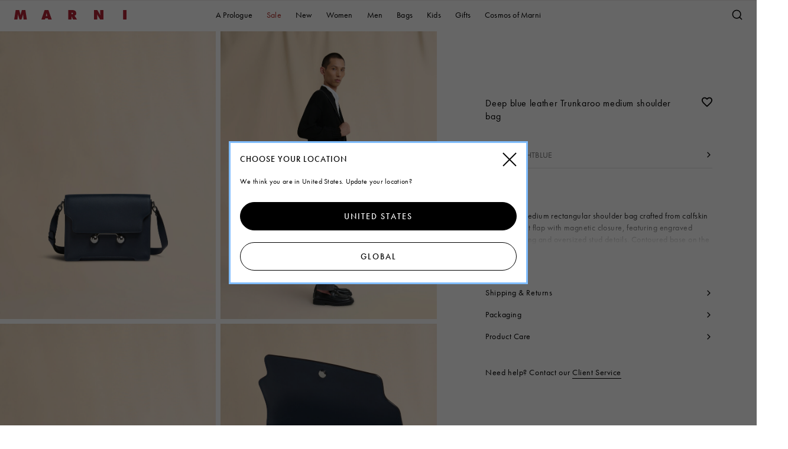

--- FILE ---
content_type: text/html;charset=UTF-8
request_url: https://www.marni.com/wx/shoulder-bags-SBMQ0107U0P694800B98.html
body_size: 22634
content:
<!DOCTYPE html>
<html lang="en-tk" data-publicpath="/on/demandware.static/Sites-MarniGLOBAL-Site/-/default/v1769838675561/">
<!-- 6EZ6QQ82 -->
<head>

  
    <link rel="preload" as="image" href="https://www.marni.com/dw/image/v2/AAPK_PRD/on/demandware.static/-/Sites-marni-master-catalog/default/dw66713866/images/large/SBMQ0107U0_P6948_00B98_F.jpg?sw=837&amp;sh=1116" />
  
    <link rel="preload" as="image" href="https://www.marni.com/dw/image/v2/AAPK_PRD/on/demandware.static/-/Sites-marni-master-catalog/default/dw598bf0c5/images/large/SBMQ0107U0_P6948_00B98_E.jpg?sw=837&amp;sh=1116" />
  






<meta charset="UTF-8" />
<meta http-equiv="x-ua-compatible" content="ie=edge" />
<meta name="viewport" content="width=device-width, initial-scale=1" />
<meta http-equiv="content-language" content="en-tk" />

<title>
  Deep blue leather Trunkaroo medium shoulder bag | Marni
</title>

<meta name="description"
  content="Deep blue leather Trunkaroo medium shoulder bag. Shop online garments and accessories from the latest women's, men's and kids collections." />



  
    
      <meta property="og:type" content="
      website"/>
    
  
    
      <meta property="og:site_name" content="
      Marni Online Store - Men&#39;s and Women&#39;s Clothing"/>
    
  
    
      <meta property="og:title" content="
      Deep blue leather Trunkaroo medium shoulder bag | Marni"/>
    
  
    
      <meta property="og:url" content="
      https://www.marni.com/wx/shoulder-bags-SBMQ0107U0P694800B98.html"/>
    
  



  


<link rel="alternate" href="https://www.marni.com/en-ca/shoulder-bags-SBMQ0107U0P694800B98.html" hreflang="en-CA" />
<link rel="alternate" href="https://www.marni.com/it-it/borse-a-spalla-SBMQ0107U0P694800B98.html" hreflang="it-IT" />
<link rel="alternate" href="https://www.marni.com/fr-fr/sacs-portes-epaule-SBMQ0107U0P694800B98.html" hreflang="fr-FR" />
<link rel="alternate" href="https://www.marni.com/de-de/schultertaschen-SBMQ0107U0P694800B98.html" hreflang="de-DE" />
<link rel="alternate" href="https://www.marni.com/es-es/bolsos-de-hombro-SBMQ0107U0P694800B98.html" hreflang="es-ES" />
<link rel="alternate" href="https://www.marni.com/en-ie/shoulder-bags-SBMQ0107U0P694800B98.html" hreflang="en-IE" />
<link rel="alternate" href="https://www.marni.com/en-ch/shoulder-bags-SBMQ0107U0P694800B98.html" hreflang="en-CH" />
<link rel="alternate" href="https://www.marni.com/en-ua/shoulder-bags-SBMQ0107U0P694800B98.html" hreflang="en-UA" />
<link rel="alternate" href="https://www.marni.com/en-gb/shoulder-bags-SBMQ0107U0P694800B98.html" hreflang="en-GB" />
<link rel="alternate" href="https://www.marni.com/en-hk/shoulder-bags-SBMQ0107U0P694800B98.html" hreflang="en-HK" />
<link rel="alternate" href="https://www.marni.com/ja-jp/%E3%82%B7%E3%83%A7%E3%83%AB%E3%83%80%E3%83%BC%E3%83%90%E3%83%83%E3%82%B0-SBMQ0107U0P694800B98.html" hreflang="ja-JP" />
<link rel="alternate" href="https://www.marni.com/ko-kr/%EC%88%84%EB%8D%94%EB%B0%B1-SBMQ0107U0P694800B98.html" hreflang="ko-KR" />
<link rel="alternate" href="https://www.marni.com/en-bh/shoulder-bags-SBMQ0107U0P694800B98.html" hreflang="en-BH" />
<link rel="alternate" href="https://www.marni.com/en-om/shoulder-bags-SBMQ0107U0P694800B98.html" hreflang="en-OM" />
<link rel="alternate" href="https://www.marni.com/en-ae/shoulder-bags-SBMQ0107U0P694800B98.html" hreflang="en-AE" />
<link rel="alternate" href="https://www.marni.com/en-il/shoulder-bags-SBMQ0107U0P694800B98.html" hreflang="en-IL" />
<link rel="alternate" href="https://www.marni.com/en-us/shoulder-bag-SBMQ0107U0P694800B98.html" hreflang="en-US" />
<link rel="alternate" href="https://www.marni.com/de-at/schultertaschen-SBMQ0107U0P694800B98.html" hreflang="de-AT" />
<link rel="alternate" href="https://www.marni.com/en-nl/shoulder-bags-SBMQ0107U0P694800B98.html" hreflang="en-NL" />
<link rel="alternate" href="https://www.marni.com/en-pt/shoulder-bags-SBMQ0107U0P694800B98.html" hreflang="en-PT" />
<link rel="alternate" href="https://www.marni.com/en-be/shoulder-bags-SBMQ0107U0P694800B98.html" hreflang="en-BE" />
<link rel="alternate" href="https://www.marni.com/en-dk/shoulder-bags-SBMQ0107U0P694800B98.html" hreflang="en-DK" />
<link rel="alternate" href="https://www.marni.com/en-se/shoulder-bags-SBMQ0107U0P694800B98.html" hreflang="en-SE" />




<link rel="apple-touch-icon" sizes="180x180" href="/on/demandware.static/Sites-MarniGLOBAL-Site/-/default/dwd2797b51/favicons/apple-touch-icon.png" />
<link rel="icon" type="image/png" sizes="32x32" href="/on/demandware.static/Sites-MarniGLOBAL-Site/-/default/dwf6eb0974/favicons/favicon-32x32.png" />
<link rel="icon" type="image/png" sizes="16x16" href="/on/demandware.static/Sites-MarniGLOBAL-Site/-/default/dwad365b3d/favicons/favicon-16x16.png" />
<link rel="manifest" href="/on/demandware.static/Sites-MarniGLOBAL-Site/-/default/dwd9cc9e13/favicons/site.webmanifest" />
<link rel="mask-icon" href="/on/demandware.static/Sites-MarniGLOBAL-Site/-/default/dw2d04d84e/favicons/safari-pinned-tab.svg" color="#5bbad5" />
<link rel="shortcut icon" href="/on/demandware.static/Sites-MarniGLOBAL-Site/-/default/dwef521c99/favicons/favicon.ico" />
<meta name="apple-mobile-web-app-title" content="Marni" />
<meta name="application-name" content="Marni" />
<meta name="msapplication-TileColor" content="#da532c" />
<meta name="msapplication-config" content="/on/demandware.static/Sites-MarniGLOBAL-Site/-/default/dwf18eb39f/favicons/browserconfig.xml" />
<meta name="theme-color" content="#ffffff" />
<link rel="stylesheet" href="https://use.typekit.net/ayv1eql.css" />



  <link rel="canonical" href="https://www.marni.com/wx/shoulder-bags-SBMQ0107U0P694800B98.html" />


<script>
  
  
  window.locale= "en_TK";
  window.country= "TK";
  window.countryname= "Global";
</script>
<script>
    window.sfcc_urls = {
        static : '/on/demandware.static/Sites-MarniGLOBAL-Site/-/en_TK/v1769838675561',
        refresh_utag_basket : '/on/demandware.store/Sites-MarniGLOBAL-Site/en_TK/Cart-RefreshUtagBasket'
    }
</script>



  <link rel="stylesheet" href="https://www.marni.com/on/demandware.static/Sites-MarniGLOBAL-Site/-/default/v1769838675561/css/product/detail.css" />

  <link rel="stylesheet" href="https://www.marni.com/on/demandware.static/Sites-MarniGLOBAL-Site/-/default/v1769838675561/css/main.css" />

  <link rel="stylesheet" href="https://www.marni.com/on/demandware.static/Sites-MarniGLOBAL-Site/-/default/v1769838675561/css/global.css" />









  <meta name="google-site-verification" content="s2nfbQOFqB7WHJB5cLfoR1NcZezTi_VwCNB1Ufe3X5E" />



  <meta name="facebook-domain-verification" content="33a8vvlfod0s2qgtdmd9dqa1lxwwfk" />



  <meta name="naver-site-verification" content="c2971c827d48bd7ec3c3a913dcb1e851f2d255a4" />



  <meta name="p:domain_verify" content="2489b5a0bd15db6cc98545be05a7af73" />




  <script src="//tags.tiqcdn.com/utag/diesel/marni/prod/utag.sync.js"></script>



  





<script>
  window.apiroot = "/on/demandware.store/Sites-MarniGLOBAL-Site/en_TK";
  window.homeurl = "/wx";
</script>








<link rel="stylesheet" href="https://unpkg.com/swiper/swiper-bundle.min.css" />
<script type="text/javascript">//<!--
/* <![CDATA[ (head-active_data.js) */
var dw = (window.dw || {});
dw.ac = {
    _analytics: null,
    _events: [],
    _category: "",
    _searchData: "",
    _anact: "",
    _anact_nohit_tag: "",
    _analytics_enabled: "true",
    _timeZone: "Etc/UTC",
    _capture: function(configs) {
        if (Object.prototype.toString.call(configs) === "[object Array]") {
            configs.forEach(captureObject);
            return;
        }
        dw.ac._events.push(configs);
    },
	capture: function() { 
		dw.ac._capture(arguments);
		// send to CQ as well:
		if (window.CQuotient) {
			window.CQuotient.trackEventsFromAC(arguments);
		}
	},
    EV_PRD_SEARCHHIT: "searchhit",
    EV_PRD_DETAIL: "detail",
    EV_PRD_RECOMMENDATION: "recommendation",
    EV_PRD_SETPRODUCT: "setproduct",
    applyContext: function(context) {
        if (typeof context === "object" && context.hasOwnProperty("category")) {
        	dw.ac._category = context.category;
        }
        if (typeof context === "object" && context.hasOwnProperty("searchData")) {
        	dw.ac._searchData = context.searchData;
        }
    },
    setDWAnalytics: function(analytics) {
        dw.ac._analytics = analytics;
    },
    eventsIsEmpty: function() {
        return 0 == dw.ac._events.length;
    }
};
/* ]]> */
// -->
</script>
<script type="text/javascript">//<!--
/* <![CDATA[ (head-cquotient.js) */
var CQuotient = window.CQuotient = {};
CQuotient.clientId = 'aapk-MarniGLOBAL';
CQuotient.realm = 'AAPK';
CQuotient.siteId = 'MarniGLOBAL';
CQuotient.instanceType = 'prd';
CQuotient.locale = 'en_TK';
CQuotient.fbPixelId = '__UNKNOWN__';
CQuotient.activities = [];
CQuotient.cqcid='';
CQuotient.cquid='';
CQuotient.cqeid='';
CQuotient.cqlid='';
CQuotient.apiHost='api.cquotient.com';
/* Turn this on to test against Staging Einstein */
/* CQuotient.useTest= true; */
CQuotient.useTest = ('true' === 'false');
CQuotient.initFromCookies = function () {
	var ca = document.cookie.split(';');
	for(var i=0;i < ca.length;i++) {
	  var c = ca[i];
	  while (c.charAt(0)==' ') c = c.substring(1,c.length);
	  if (c.indexOf('cqcid=') == 0) {
		CQuotient.cqcid=c.substring('cqcid='.length,c.length);
	  } else if (c.indexOf('cquid=') == 0) {
		  var value = c.substring('cquid='.length,c.length);
		  if (value) {
		  	var split_value = value.split("|", 3);
		  	if (split_value.length > 0) {
			  CQuotient.cquid=split_value[0];
		  	}
		  	if (split_value.length > 1) {
			  CQuotient.cqeid=split_value[1];
		  	}
		  	if (split_value.length > 2) {
			  CQuotient.cqlid=split_value[2];
		  	}
		  }
	  }
	}
}
CQuotient.getCQCookieId = function () {
	if(window.CQuotient.cqcid == '')
		window.CQuotient.initFromCookies();
	return window.CQuotient.cqcid;
};
CQuotient.getCQUserId = function () {
	if(window.CQuotient.cquid == '')
		window.CQuotient.initFromCookies();
	return window.CQuotient.cquid;
};
CQuotient.getCQHashedEmail = function () {
	if(window.CQuotient.cqeid == '')
		window.CQuotient.initFromCookies();
	return window.CQuotient.cqeid;
};
CQuotient.getCQHashedLogin = function () {
	if(window.CQuotient.cqlid == '')
		window.CQuotient.initFromCookies();
	return window.CQuotient.cqlid;
};
CQuotient.trackEventsFromAC = function (/* Object or Array */ events) {
try {
	if (Object.prototype.toString.call(events) === "[object Array]") {
		events.forEach(_trackASingleCQEvent);
	} else {
		CQuotient._trackASingleCQEvent(events);
	}
} catch(err) {}
};
CQuotient._trackASingleCQEvent = function ( /* Object */ event) {
	if (event && event.id) {
		if (event.type === dw.ac.EV_PRD_DETAIL) {
			CQuotient.trackViewProduct( {id:'', alt_id: event.id, type: 'raw_sku'} );
		} // not handling the other dw.ac.* events currently
	}
};
CQuotient.trackViewProduct = function(/* Object */ cqParamData){
	var cq_params = {};
	cq_params.cookieId = CQuotient.getCQCookieId();
	cq_params.userId = CQuotient.getCQUserId();
	cq_params.emailId = CQuotient.getCQHashedEmail();
	cq_params.loginId = CQuotient.getCQHashedLogin();
	cq_params.product = cqParamData.product;
	cq_params.realm = cqParamData.realm;
	cq_params.siteId = cqParamData.siteId;
	cq_params.instanceType = cqParamData.instanceType;
	cq_params.locale = CQuotient.locale;
	
	if(CQuotient.sendActivity) {
		CQuotient.sendActivity(CQuotient.clientId, 'viewProduct', cq_params);
	} else {
		CQuotient.activities.push({activityType: 'viewProduct', parameters: cq_params});
	}
};
/* ]]> */
// -->
</script>


  
  
    <script type="application/ld+json">
        {"@context":"http://schema.org/","@type":"ProductGroup","name":"Deep blue leather Trunkaroo medium shoulder bag","description":"Trunkaroo medium rectangular shoulder bag crafted from calfskin leather. Front flap with magnetic closure, featuring engraved Marni lettering and oversized stud details. Contoured base on the front and back. One compartment with inside pocket. Lined in nappa leather. Detachable and adjustable buckled shoulder strap: can also be worn as a clutch.<br>This product is made using leather from a Leather Working Group medalled tannery. LWG supports more responsible leather manufacturing across the globe.","url":"https://www.marni.com/wx/shoulder-bags-SBMQ0107U0P694800B98.html","color":"NIGHTBLUE","brand":{"@type":"Brand","name":"Marni"},"material":"Body: 100% Calf Leather - Lining: 100% Ovine Leather - Metallic Parts: 100% Brass - Metallic Parts: 100% Steel","image":["https://www.marni.com/on/demandware.static/-/Sites-marni-master-catalog/default/dw66713866/images/large/SBMQ0107U0_P6948_00B98_F.jpg","https://www.marni.com/on/demandware.static/-/Sites-marni-master-catalog/default/dw598bf0c5/images/large/SBMQ0107U0_P6948_00B98_E.jpg","https://www.marni.com/on/demandware.static/-/Sites-marni-master-catalog/default/dwdfd8c912/images/large/SBMQ0107U0_P6948_00B98_A.jpg","https://www.marni.com/on/demandware.static/-/Sites-marni-master-catalog/default/dw9b500f9e/images/large/SBMQ0107U0_P6948_00B98_R.jpg","https://www.marni.com/on/demandware.static/-/Sites-marni-master-catalog/default/dwf27f1bcb/images/large/SBMQ0107U0_P6948_00B98_D.jpg","https://www.marni.com/on/demandware.static/-/Sites-marni-master-catalog/default/dwcf7ac7b0/images/large/SBMQ0107U0_P6948_00B98_B.jpg"],"variesBy":["https://schema.org/size"],"productGroupID":"SBMQ0107U0P694800B98","hasVariant":[{"@type":"Product","sku":"8059030051959","name":"Deep blue leather Trunkaroo medium shoulder bag - UNI","size":"UNI","image":["https://www.marni.com/on/demandware.static/-/Sites-marni-master-catalog/default/dw66713866/images/large/SBMQ0107U0_P6948_00B98_F.jpg","https://www.marni.com/on/demandware.static/-/Sites-marni-master-catalog/default/dw598bf0c5/images/large/SBMQ0107U0_P6948_00B98_E.jpg","https://www.marni.com/on/demandware.static/-/Sites-marni-master-catalog/default/dwdfd8c912/images/large/SBMQ0107U0_P6948_00B98_A.jpg","https://www.marni.com/on/demandware.static/-/Sites-marni-master-catalog/default/dw9b500f9e/images/large/SBMQ0107U0_P6948_00B98_R.jpg","https://www.marni.com/on/demandware.static/-/Sites-marni-master-catalog/default/dwf27f1bcb/images/large/SBMQ0107U0_P6948_00B98_D.jpg","https://www.marni.com/on/demandware.static/-/Sites-marni-master-catalog/default/dwcf7ac7b0/images/large/SBMQ0107U0_P6948_00B98_B.jpg"]}]}
    </script>
  
    <script type="application/ld+json">
        null
    </script>
  

<link rel="stylesheet" href="https://cdn.jsdelivr.net/gh/mdbassit/FancySelect@latest/dist/fancyselect.min.css" />
</head>
<body id="product-show" data-sitebrand="Marni"
class=" ">

<!-- Google Tag Manager (noscript) -->

<!-- End Google Tag Manager (noscript) -->




<header data-component="MainHeaderComponent"
  aria-label="Header" class="header">
  
<section class="container-benefit-bar">
  <div class="container-fluid">
    <div class="row justify-center">
      <div class="col-md-12">
        
	 

	
      </div>
    </div>
  </div>
  <button type="button" class="js-benefit-bar-close close"><span class="icon--close-line"></span></button> 
</section>
  <section class="header-top">
    <div class="logo">
      <a href="/wx/">
        <span class="visually-hidden">Marni</span>
      </a>
    </div>
    <div class="actions right-actions">
      <div class="mobile-icon-search-container">
        <button class="icon--search-new js-main-search action" aria-haspopup="dialog"
          aria-controls="search-bar"></button>
      </div>
      

      <div class="hidden-sm">
        
      </div>

      <div class="hidden-md">
        <a class="account-header-link" href="/wx/account" aria-label="Account">
          <span class="icon--account-new action"></span>
        </a>
      </div>

      

      


<div data-component="DropDownComponent" data-option-dropdownid="layer-notification-minicart"
  id="layer-minicart-component" class="dropdown layer-minicart layer-notification-minicart" data-lastoffset="">
  <button aria-haspopup="dialog" aria-expanded="false" aria-label="aria.label.minicart"
    id="bag-icon"
    class="action minicart-notification-action dropdown-trigger js-dropdown-trigger ">
  </button>


  <div class="minicart-notification-overlay"></div>

  <div aria-labelledby="aria.label.minicart"
    class="dropdown-content js-dropdown-content" id="layer-notification-minicart">



    


<div class="dropdown-container js-dropdown-container minicart-notification-container">

  <div class="modal-header minicart-header">
    <h2 class="title">Added to shopping cart</h2>
    <div class="modal-close-container">
      <button class="icon--close icon-close-black-filter modal-close minicart-close minicart-nofitication-close"
        role="button" tabindex="0" aria-label="Close" data-dismiss="modal">
      </button>
    </div>
  </div>
  <div id="overlay-minicart" class="modal-content product-content">

    <div class="product-wrapper minicart-content">

      <div class=" minicart-item-grid">

        
        <div class="product-image-wrapper product-info-img">
        </div>
        <div class="attributes-container">
          <div class="product-name-wrapper added-product-name">
          </div>

          <div class="color-label"> Colour<span class="added-color">
            </span>
          </div>

          <div class="size-label"> Size<span class="added-size">
            </span></div>

          <div class="product-prices-wrapper">

            <div class="line-item-total-price">
              <div class="item-total price added-price">
              </div>
              <div class="item-total price added-price-strike-through strike-through">
              </div>
              <div class="item-total added-discount-percentage"></div>
            </div>
          </div>
        </div>
      </div>
    </div>
  </div>

  <div class="modal-footer">
    <div class="button-container">
      <a class="link-shopping-bag btn--primary" href="/wx/cart">
        Go to shopping cart
      </a>
    </div>

    <div class="minicart-continue-shopping">
      <div class="minicart-continue-shopping-link  link-underline">Continue shopping
      </div>
    </div>
  </div>

  <div class="modal-content minicart-recommender-desktop">
    
	 

	
  </div>
</div>



    


  </div>
</div>
    <div class="mobile-icon-burger-container">
      <button class="burger hidden-md action js-burger" aria-haspopup="dialog" aria-controls="main-nav"
        aria-label="Minicart" aria-expanded="false"></button>
    </div>
    </div>

    
      

<div id="main-nav" class="navigation js-main-nav" data-component="MainNavigationComponent" aria-modal="true"
  aria-label="Navigation">



  <div class="navigation-head">
    
    <button class="js-close-button close-button" aria-label="close menu"></button>
  </div>

  <div class="wrapper-nav">

    <nav aria-label="Catalog" class="category-nav">
      <ul class="primary-menu js-primary-menu">
        

        
          <li
            class=" js-primary-item menu-item first-level  main-navigation-link"
            data-category-id="marni-new-collection" data-index="0">
            
              <a href="/wx/new-collection/"
              class="primary-link js-primary-link direct-link
              first-level-link"
              role="button" aria-haspopup="dialog"
              aria-expanded="false" aria-controls="marni-new-collection">
              
              <span >A Prologue</span>
              </a>
            

            

          </li>
        
          <li
            class=" js-primary-item has-subCategories menu-item first-level  main-navigation-link"
            data-category-id="marni-sale" data-index="1">
            
              <a href="/wx/sale/"
              class="primary-link js-primary-link js-primary-link has-submenu 
              first-level-link"
              role="button" aria-haspopup="dialog"
              aria-expanded="false" aria-controls="marni-sale">
              
              <span style=color:#B42D28!important>Sale</span>
              </a>
            

            
              
              
<div class="sub-menu js-sub-menu" aria-label="Sale" id="marni-sale" role="dialog" aria-modal="true">

  <div class="navigation-head-sub-menu hidden-md">
    <button class=" js-mobile-back  back-button" aria-label="Back button">Back</button>
    
      <a href="/wx/sale/" class="mobile-back">Sale</a>
    
    <button class="js-close-button close-button" aria-label="close menu"></button>
  </div>
  <div class="menu-second-level-container">
    

    <div class="container sub-menu-content">
      <div class="visually-hidden"><a href="/wx/sale/">Sale </a></div>

      
      

      


      <div class="menu-links-area ">

        
          
            <div class="sub-categories-col  ">

              <div class="sub-menu-item menu-item not-editorial-style-menu-item">

                <a href="/wx/sale/women/"
                class="hidden-md primary-link js-primary-link has-submenu"
                role="button" aria-haspopup="dialog"
                
                aria-expanded="false" aria-controls="marni-woman-sale">
                Women
                </a>

                
                  <div class="sub-menu-title-column visible-md">
                    <a href="/wx/sale/women/" >Women</a>
                  </div>
                

                
                  
                  

<div class="sub-menu-third-level js-sub-menu js-sub-menu-third-level" aria-label="Women"
  id="marni-woman-sale" role="dialog" aria-modal="true">

  <div class="navigation-head-sub-menu hidden-md">
    <button class=" js-mobile-back  back-button" aria-label="Back button">Back</button>
    
      <a href="/wx/sale/women/" class="mobile-back">Women</a>
    
    <button class="js-close-button close-button" aria-label="close menu"></button>
  </div>
  <div class="menu-third-level-container">
    

    <div class="sub-menu-content">
      <div class="visually-hidden"><a href="/wx/sale/women/">Women </a></div>

      <ul>
        
          <li class="sub-menu-item menu-item ">
            <a href="https://www.marni.com/wx/sale/women/"
            class="primary-link direct-link"
            
            >
            View All
            </a>
          </li>
        
          <li class="sub-menu-item menu-item ">
            <a href="/wx/sale/women/ready-to-wear/"
            class="primary-link direct-link"
            
            >
            Ready To Wear
            </a>
          </li>
        
          <li class="sub-menu-item menu-item ">
            <a href="/wx/sale/women/bags/"
            class="primary-link direct-link"
            
            >
            Bags
            </a>
          </li>
        
          <li class="sub-menu-item menu-item ">
            <a href="/wx/sale/women/shoes/"
            class="primary-link direct-link"
            
            >
            Shoes
            </a>
          </li>
        
          <li class="sub-menu-item menu-item ">
            <a href="/wx/sale/women/accessories/"
            class="primary-link direct-link"
            
            >
            Accessories
            </a>
          </li>
        
      </ul>

    </div>
  </div>
</div>

                
              </div>

            </div>
          
            <div class="sub-categories-col  ">

              <div class="sub-menu-item menu-item not-editorial-style-menu-item">

                <a href="/wx/sale/men/"
                class="hidden-md primary-link js-primary-link has-submenu"
                role="button" aria-haspopup="dialog"
                
                aria-expanded="false" aria-controls="marni-man-sale">
                Men
                </a>

                
                  <div class="sub-menu-title-column visible-md">
                    <a href="/wx/sale/men/" >Men</a>
                  </div>
                

                
                  
                  

<div class="sub-menu-third-level js-sub-menu js-sub-menu-third-level" aria-label="Men"
  id="marni-man-sale" role="dialog" aria-modal="true">

  <div class="navigation-head-sub-menu hidden-md">
    <button class=" js-mobile-back  back-button" aria-label="Back button">Back</button>
    
      <a href="/wx/sale/men/" class="mobile-back">Men</a>
    
    <button class="js-close-button close-button" aria-label="close menu"></button>
  </div>
  <div class="menu-third-level-container">
    

    <div class="sub-menu-content">
      <div class="visually-hidden"><a href="/wx/sale/men/">Men </a></div>

      <ul>
        
          <li class="sub-menu-item menu-item ">
            <a href="https://www.marni.com/wx/sale/men/"
            class="primary-link direct-link"
            
            >
            View All
            </a>
          </li>
        
          <li class="sub-menu-item menu-item ">
            <a href="/wx/sale/men/ready-to-wear/"
            class="primary-link direct-link"
            
            >
            Ready To Wear
            </a>
          </li>
        
          <li class="sub-menu-item menu-item ">
            <a href="/wx/sale/men/bags/"
            class="primary-link direct-link"
            
            >
            Bags
            </a>
          </li>
        
          <li class="sub-menu-item menu-item ">
            <a href="/wx/sale/men/shoes/"
            class="primary-link direct-link"
            
            >
            Shoes
            </a>
          </li>
        
          <li class="sub-menu-item menu-item ">
            <a href="/wx/sale/men/accessories/"
            class="primary-link direct-link"
            
            >
            Accessories
            </a>
          </li>
        
      </ul>

    </div>
  </div>
</div>

                
              </div>

            </div>
          
            <div class="sub-categories-col  ">

              <div class="sub-menu-item menu-item not-editorial-style-menu-item">

                <a href="/wx/sale/kids/"
                class="hidden-md primary-link js-primary-link has-submenu"
                role="button" aria-haspopup="dialog"
                
                aria-expanded="false" aria-controls="marni-kids-sale">
                Kids
                </a>

                
                  <div class="sub-menu-title-column visible-md">
                    <a href="/wx/sale/kids/" >Kids</a>
                  </div>
                

                
                  
                  

<div class="sub-menu-third-level js-sub-menu js-sub-menu-third-level" aria-label="Kids"
  id="marni-kids-sale" role="dialog" aria-modal="true">

  <div class="navigation-head-sub-menu hidden-md">
    <button class=" js-mobile-back  back-button" aria-label="Back button">Back</button>
    
      <a href="/wx/sale/kids/" class="mobile-back">Kids</a>
    
    <button class="js-close-button close-button" aria-label="close menu"></button>
  </div>
  <div class="menu-third-level-container">
    

    <div class="sub-menu-content">
      <div class="visually-hidden"><a href="/wx/sale/kids/">Kids </a></div>

      <ul>
        
          <li class="sub-menu-item menu-item ">
            <a href="https://www.marni.com/wx/sale/kids/"
            class="primary-link direct-link"
            
            >
            View All
            </a>
          </li>
        
      </ul>

    </div>
  </div>
</div>

                
              </div>

            </div>
          

        

        
      </div>


      

    </div>
  </div>
</div>

            

          </li>
        
          <li
            class=" js-primary-item has-subCategories menu-item first-level  main-navigation-link"
            data-category-id="marni-newin" data-index="2">
            
              <div
                class="primary-link js-primary-link has-submenu  first-level-link"
                role="button" aria-haspopup="dialog" aria-expanded="false" aria-controls="marni-newin">
                
                <span >New</span>
              </div>
          

            
              
              
<div class="sub-menu js-sub-menu" aria-label="New" id="marni-newin" role="dialog" aria-modal="true">

  <div class="navigation-head-sub-menu hidden-md">
    <button class=" js-mobile-back  back-button" aria-label="Back button">Back</button>
    
      <span class="mobile-back">New</span>
    
    <button class="js-close-button close-button" aria-label="close menu"></button>
  </div>
  <div class="menu-second-level-container">
    
      <div class="menu-pd-content-container menu-pd-content-mobile">
        

<div class="pd-page__content"><div style="" class="pd-image-component pd-image-component__position-null"><div class="pd-image-component__column-region"><div class="experience-component experience-layouts-2columnComponent"><div class="twoColumnContainer">
  <div class="twoColumnContent  ratio-default">
    <div class="column1"><div class="pd-wrapper-image-layer flex-column ">


  
  
  
  
  
  

  

  <div  class=" image-no-tv  null">

    <a href="https://www.marni.com/wx/new-collection/">
      <picture class="visualImage">
        
          <source media="(max-width: 767px)"
            srcset="https://www.marni.com/dw/image/v2/AAPK_PRD/on/demandware.static/-/Library-Sites-marni-shared/default/dw68f9e7e8/PROLOGUE/04_REFRESH_A_APROLOGUE_M.jpg?sw=320 1x, https://www.marni.com/dw/image/v2/AAPK_PRD/on/demandware.static/-/Library-Sites-marni-shared/default/dw68f9e7e8/PROLOGUE/04_REFRESH_A_APROLOGUE_M.jpg?sw=640 2x" />
        
        
          <source media="(max-width: 991px)"
            srcset="https://www.marni.com/dw/image/v2/AAPK_PRD/on/demandware.static/-/Library-Sites-marni-shared/default/dw68f9e7e8/PROLOGUE/04_REFRESH_A_APROLOGUE_M.jpg?sw=768 1x, https://www.marni.com/dw/image/v2/AAPK_PRD/on/demandware.static/-/Library-Sites-marni-shared/default/dw68f9e7e8/PROLOGUE/04_REFRESH_A_APROLOGUE_M.jpg?sw=1536 2x" />
        
        
          <source media="(max-width: 1439px)"
            srcset="https://www.marni.com/dw/image/v2/AAPK_PRD/on/demandware.static/-/Library-Sites-marni-shared/default/dw68f9e7e8/PROLOGUE/04_REFRESH_A_APROLOGUE_M.jpg?sw=1000 1x, https://www.marni.com/dw/image/v2/AAPK_PRD/on/demandware.static/-/Library-Sites-marni-shared/default/dw68f9e7e8/PROLOGUE/04_REFRESH_A_APROLOGUE_M.jpg?sw=2000 2x" />
        
        
          <source media="(max-width: 1919px)"
            srcset="https://www.marni.com/dw/image/v2/AAPK_PRD/on/demandware.static/-/Library-Sites-marni-shared/default/dw68f9e7e8/PROLOGUE/04_REFRESH_A_APROLOGUE_M.jpg?sw=1500 1x, https://www.marni.com/dw/image/v2/AAPK_PRD/on/demandware.static/-/Library-Sites-marni-shared/default/dw68f9e7e8/PROLOGUE/04_REFRESH_A_APROLOGUE_M.jpg?sw=3000 2x" />
        
        <img class="width-full component-image null crop"
          src="https://www.marni.com/dw/image/v2/AAPK_PRD/on/demandware.static/-/Library-Sites-marni-shared/default/dw68f9e7e8/PROLOGUE/04_REFRESH_A_APROLOGUE_M.jpg?sw=1000" alt="APrologue" loading="lazy"
          style="--focal-point-x:null; --focal-point-y:null" />
      </picture>

      <a class="text-layer-link"
                href="https://www.marni.com/wx/new-collection/">
                A Prologue</a>


    </a>


  </div>
</div></div>
    <div class="column2"><div class="pd-wrapper-image-layer flex-column ">


  
  
  
  
  
  

  

  <div  class=" image-no-tv  null">

    <a href="https://www.marni.com/wx/lunar-new-year.html">
      <picture class="visualImage">
        
          <source media="(max-width: 767px)"
            srcset="https://www.marni.com/dw/image/v2/AAPK_PRD/on/demandware.static/-/Library-Sites-marni-shared/default/dw7f6ea554/2026_01_08/05_HP_MOB_Ma6c.jpg?sw=320 1x, https://www.marni.com/dw/image/v2/AAPK_PRD/on/demandware.static/-/Library-Sites-marni-shared/default/dw7f6ea554/2026_01_08/05_HP_MOB_Ma6c.jpg?sw=640 2x" />
        
        
          <source media="(max-width: 991px)"
            srcset="https://www.marni.com/dw/image/v2/AAPK_PRD/on/demandware.static/-/Library-Sites-marni-shared/default/dw7f6ea554/2026_01_08/05_HP_MOB_Ma6c.jpg?sw=768 1x, https://www.marni.com/dw/image/v2/AAPK_PRD/on/demandware.static/-/Library-Sites-marni-shared/default/dw7f6ea554/2026_01_08/05_HP_MOB_Ma6c.jpg?sw=1536 2x" />
        
        
          <source media="(max-width: 1439px)"
            srcset="https://www.marni.com/dw/image/v2/AAPK_PRD/on/demandware.static/-/Library-Sites-marni-shared/default/dw7f6ea554/2026_01_08/05_HP_MOB_Ma6c.jpg?sw=1000 1x, https://www.marni.com/dw/image/v2/AAPK_PRD/on/demandware.static/-/Library-Sites-marni-shared/default/dw7f6ea554/2026_01_08/05_HP_MOB_Ma6c.jpg?sw=2000 2x" />
        
        
          <source media="(max-width: 1919px)"
            srcset="https://www.marni.com/dw/image/v2/AAPK_PRD/on/demandware.static/-/Library-Sites-marni-shared/default/dw7f6ea554/2026_01_08/05_HP_MOB_Ma6c.jpg?sw=1500 1x, https://www.marni.com/dw/image/v2/AAPK_PRD/on/demandware.static/-/Library-Sites-marni-shared/default/dw7f6ea554/2026_01_08/05_HP_MOB_Ma6c.jpg?sw=3000 2x" />
        
        <img class="width-full component-image null crop"
          src="https://www.marni.com/dw/image/v2/AAPK_PRD/on/demandware.static/-/Library-Sites-marni-shared/default/dw7f6ea554/2026_01_08/05_HP_MOB_Ma6c.jpg?sw=1000" alt="LunarNewYear" loading="lazy"
          style="--focal-point-x:null; --focal-point-y:null" />
      </picture>

      <a class="text-layer-link"
                href="https://www.marni.com/wx/lunar-new-year.html">
                Lunar New Year</a>


    </a>


  </div>
</div></div>
  </div>
</div></div></div></div></div>



      </div>
    

    <div class="container sub-menu-content">
      <div class="visually-hidden"><a href="/wx/new-in/">New </a></div>

      
      

      


      <div class="menu-links-area justify-start">

        
          
            <div class="sub-categories-col  ">

              <div class="sub-menu-item menu-item not-editorial-style-menu-item">

                <a href="/wx/new/highlights/"
                class="hidden-md primary-link js-primary-link has-submenu"
                role="button" aria-haspopup="dialog"
                
                aria-expanded="false" aria-controls="marni-newin-highlights">
                Highlights
                </a>

                
                  <div class="sub-menu-title-column visible-md" >
                    Highlights
                  </div>
                

                
                  
                  

<div class="sub-menu-third-level js-sub-menu js-sub-menu-third-level" aria-label="Highlights"
  id="marni-newin-highlights" role="dialog" aria-modal="true">

  <div class="navigation-head-sub-menu hidden-md">
    <button class=" js-mobile-back  back-button" aria-label="Back button">Back</button>
    
      <span class="mobile-back">Highlights</span>
    
    <button class="js-close-button close-button" aria-label="close menu"></button>
  </div>
  <div class="menu-third-level-container">
    

    <div class="sub-menu-content">
      <div class="visually-hidden"><a href="/wx/new/highlights/">Highlights </a></div>

      <ul>
        
          <li class="sub-menu-item menu-item ">
            <a href="/wx/new/highlights/lunar-new-year/"
            class="primary-link direct-link"
            
            >
            Lunar New Year
            </a>
          </li>
        
          <li class="sub-menu-item menu-item ">
            <a href="/wx/new/highlights/new-uniform/"
            class="primary-link direct-link"
            
            >
            New Uniform
            </a>
          </li>
        
          <li class="sub-menu-item menu-item ">
            <a href="/wx/new/highlights/tulipea-bag/"
            class="primary-link direct-link"
            
            >
            Tulipea Bag
            </a>
          </li>
        
      </ul>

    </div>
  </div>
</div>

                
              </div>

            </div>
          
            <div class="sub-categories-col  ">

              <div class="sub-menu-item menu-item not-editorial-style-menu-item">

                <a href="/wx/new-in/women/"
                class="hidden-md primary-link js-primary-link has-submenu"
                role="button" aria-haspopup="dialog"
                
                aria-expanded="false" aria-controls="marni-newin-woman">
                Women's New Arrivals
                </a>

                
                  <div class="sub-menu-title-column visible-md" >
                    Women's New Arrivals
                  </div>
                

                
                  
                  

<div class="sub-menu-third-level js-sub-menu js-sub-menu-third-level" aria-label="Women's New Arrivals"
  id="marni-newin-woman" role="dialog" aria-modal="true">

  <div class="navigation-head-sub-menu hidden-md">
    <button class=" js-mobile-back  back-button" aria-label="Back button">Back</button>
    
      <span class="mobile-back">Women's New Arrivals</span>
    
    <button class="js-close-button close-button" aria-label="close menu"></button>
  </div>
  <div class="menu-third-level-container">
    

    <div class="sub-menu-content">
      <div class="visually-hidden"><a href="/wx/new-in/women/">Women's New Arrivals </a></div>

      <ul>
        
          <li class="sub-menu-item menu-item ">
            <a href="https://www.marni.com/wx/new-in/women/"
            class="primary-link direct-link"
            
            >
            View All
            </a>
          </li>
        
          <li class="sub-menu-item menu-item ">
            <a href="/wx/new/women%27s-new-arrivals/ready-to-wear/"
            class="primary-link direct-link"
            
            >
            Ready To Wear
            </a>
          </li>
        
          <li class="sub-menu-item menu-item ">
            <a href="/wx/new/women%27s-new-arrivals/bags/"
            class="primary-link direct-link"
            
            >
            Bags
            </a>
          </li>
        
          <li class="sub-menu-item menu-item ">
            <a href="/wx/new/women%27s-new-arrivals/shoes/"
            class="primary-link direct-link"
            
            >
            Shoes
            </a>
          </li>
        
          <li class="sub-menu-item menu-item ">
            <a href="/wx/new/women%27s-new-arrivals/accessories/"
            class="primary-link direct-link"
            
            >
            Accessories
            </a>
          </li>
        
      </ul>

    </div>
  </div>
</div>

                
              </div>

            </div>
          
            <div class="sub-categories-col  ">

              <div class="sub-menu-item menu-item not-editorial-style-menu-item">

                <a href="/wx/new-in/men/"
                class="hidden-md primary-link js-primary-link has-submenu"
                role="button" aria-haspopup="dialog"
                
                aria-expanded="false" aria-controls="marni-newin-men">
                Men's New Arrivals
                </a>

                
                  <div class="sub-menu-title-column visible-md" >
                    Men's New Arrivals
                  </div>
                

                
                  
                  

<div class="sub-menu-third-level js-sub-menu js-sub-menu-third-level" aria-label="Men's New Arrivals"
  id="marni-newin-men" role="dialog" aria-modal="true">

  <div class="navigation-head-sub-menu hidden-md">
    <button class=" js-mobile-back  back-button" aria-label="Back button">Back</button>
    
      <span class="mobile-back">Men's New Arrivals</span>
    
    <button class="js-close-button close-button" aria-label="close menu"></button>
  </div>
  <div class="menu-third-level-container">
    

    <div class="sub-menu-content">
      <div class="visually-hidden"><a href="/wx/new-in/men/">Men's New Arrivals </a></div>

      <ul>
        
          <li class="sub-menu-item menu-item ">
            <a href="https://www.marni.com/wx/new-in/men/"
            class="primary-link direct-link"
            
            >
            View All
            </a>
          </li>
        
          <li class="sub-menu-item menu-item ">
            <a href="/wx/new/men%27s-new-arrivals/ready-to-wear/"
            class="primary-link direct-link"
            
            >
            Ready To Wear
            </a>
          </li>
        
          <li class="sub-menu-item menu-item ">
            <a href="/wx/new/men%27s-new-arrivals/bags/"
            class="primary-link direct-link"
            
            >
            Bags
            </a>
          </li>
        
          <li class="sub-menu-item menu-item ">
            <a href="/wx/new/men%27s-new-arrivals/shoes/"
            class="primary-link direct-link"
            
            >
            Shoes
            </a>
          </li>
        
          <li class="sub-menu-item menu-item ">
            <a href="/wx/new/men%27s-new-arrivals/accessories/"
            class="primary-link direct-link"
            
            >
            Accessories
            </a>
          </li>
        
      </ul>

    </div>
  </div>
</div>

                
              </div>

            </div>
          

        

        
          <div class="menu-pd-content-container menu-pd-content-desktop">
            

<div class="pd-page__content"><div style="" class="pd-image-component pd-image-component__position-null"><div class="pd-image-component__column-region"><div class="experience-component experience-layouts-2columnComponent"><div class="twoColumnContainer">
  <div class="twoColumnContent  ratio-default">
    <div class="column1"><div class="pd-wrapper-image-layer flex-column ">


  
  
  
  
  
  

  

  <div  class=" image-no-tv  null">

    <a href="https://www.marni.com/wx/new-collection/">
      <picture class="visualImage">
        
          <source media="(max-width: 767px)"
            srcset="https://www.marni.com/dw/image/v2/AAPK_PRD/on/demandware.static/-/Library-Sites-marni-shared/default/dw68f9e7e8/PROLOGUE/04_REFRESH_A_APROLOGUE_M.jpg?sw=320 1x, https://www.marni.com/dw/image/v2/AAPK_PRD/on/demandware.static/-/Library-Sites-marni-shared/default/dw68f9e7e8/PROLOGUE/04_REFRESH_A_APROLOGUE_M.jpg?sw=640 2x" />
        
        
          <source media="(max-width: 991px)"
            srcset="https://www.marni.com/dw/image/v2/AAPK_PRD/on/demandware.static/-/Library-Sites-marni-shared/default/dw68f9e7e8/PROLOGUE/04_REFRESH_A_APROLOGUE_M.jpg?sw=768 1x, https://www.marni.com/dw/image/v2/AAPK_PRD/on/demandware.static/-/Library-Sites-marni-shared/default/dw68f9e7e8/PROLOGUE/04_REFRESH_A_APROLOGUE_M.jpg?sw=1536 2x" />
        
        
          <source media="(max-width: 1439px)"
            srcset="https://www.marni.com/dw/image/v2/AAPK_PRD/on/demandware.static/-/Library-Sites-marni-shared/default/dw68f9e7e8/PROLOGUE/04_REFRESH_A_APROLOGUE_M.jpg?sw=1000 1x, https://www.marni.com/dw/image/v2/AAPK_PRD/on/demandware.static/-/Library-Sites-marni-shared/default/dw68f9e7e8/PROLOGUE/04_REFRESH_A_APROLOGUE_M.jpg?sw=2000 2x" />
        
        
          <source media="(max-width: 1919px)"
            srcset="https://www.marni.com/dw/image/v2/AAPK_PRD/on/demandware.static/-/Library-Sites-marni-shared/default/dw68f9e7e8/PROLOGUE/04_REFRESH_A_APROLOGUE_M.jpg?sw=1500 1x, https://www.marni.com/dw/image/v2/AAPK_PRD/on/demandware.static/-/Library-Sites-marni-shared/default/dw68f9e7e8/PROLOGUE/04_REFRESH_A_APROLOGUE_M.jpg?sw=3000 2x" />
        
        <img class="width-full component-image null crop"
          src="https://www.marni.com/dw/image/v2/AAPK_PRD/on/demandware.static/-/Library-Sites-marni-shared/default/dw68f9e7e8/PROLOGUE/04_REFRESH_A_APROLOGUE_M.jpg?sw=1000" alt="APrologue" loading="lazy"
          style="--focal-point-x:null; --focal-point-y:null" />
      </picture>

      <a class="text-layer-link"
                href="https://www.marni.com/wx/new-collection/">
                A Prologue</a>


    </a>


  </div>
</div></div>
    <div class="column2"><div class="pd-wrapper-image-layer flex-column ">


  
  
  
  
  
  

  

  <div  class=" image-no-tv  null">

    <a href="https://www.marni.com/wx/lunar-new-year.html">
      <picture class="visualImage">
        
          <source media="(max-width: 767px)"
            srcset="https://www.marni.com/dw/image/v2/AAPK_PRD/on/demandware.static/-/Library-Sites-marni-shared/default/dw7f6ea554/2026_01_08/05_HP_MOB_Ma6c.jpg?sw=320 1x, https://www.marni.com/dw/image/v2/AAPK_PRD/on/demandware.static/-/Library-Sites-marni-shared/default/dw7f6ea554/2026_01_08/05_HP_MOB_Ma6c.jpg?sw=640 2x" />
        
        
          <source media="(max-width: 991px)"
            srcset="https://www.marni.com/dw/image/v2/AAPK_PRD/on/demandware.static/-/Library-Sites-marni-shared/default/dw7f6ea554/2026_01_08/05_HP_MOB_Ma6c.jpg?sw=768 1x, https://www.marni.com/dw/image/v2/AAPK_PRD/on/demandware.static/-/Library-Sites-marni-shared/default/dw7f6ea554/2026_01_08/05_HP_MOB_Ma6c.jpg?sw=1536 2x" />
        
        
          <source media="(max-width: 1439px)"
            srcset="https://www.marni.com/dw/image/v2/AAPK_PRD/on/demandware.static/-/Library-Sites-marni-shared/default/dw7f6ea554/2026_01_08/05_HP_MOB_Ma6c.jpg?sw=1000 1x, https://www.marni.com/dw/image/v2/AAPK_PRD/on/demandware.static/-/Library-Sites-marni-shared/default/dw7f6ea554/2026_01_08/05_HP_MOB_Ma6c.jpg?sw=2000 2x" />
        
        
          <source media="(max-width: 1919px)"
            srcset="https://www.marni.com/dw/image/v2/AAPK_PRD/on/demandware.static/-/Library-Sites-marni-shared/default/dw7f6ea554/2026_01_08/05_HP_MOB_Ma6c.jpg?sw=1500 1x, https://www.marni.com/dw/image/v2/AAPK_PRD/on/demandware.static/-/Library-Sites-marni-shared/default/dw7f6ea554/2026_01_08/05_HP_MOB_Ma6c.jpg?sw=3000 2x" />
        
        <img class="width-full component-image null crop"
          src="https://www.marni.com/dw/image/v2/AAPK_PRD/on/demandware.static/-/Library-Sites-marni-shared/default/dw7f6ea554/2026_01_08/05_HP_MOB_Ma6c.jpg?sw=1000" alt="LunarNewYear" loading="lazy"
          style="--focal-point-x:null; --focal-point-y:null" />
      </picture>

      <a class="text-layer-link"
                href="https://www.marni.com/wx/lunar-new-year.html">
                Lunar New Year</a>


    </a>


  </div>
</div></div>
  </div>
</div></div></div></div></div>



          </div>
        
      </div>


      

    </div>
  </div>
</div>

            

          </li>
        
          <li
            class=" js-primary-item has-subCategories menu-item first-level  main-navigation-link"
            data-category-id="women" data-index="3">
            
              <div
                class="primary-link js-primary-link has-submenu  first-level-link"
                role="button" aria-haspopup="dialog" aria-expanded="false" aria-controls="women">
                
                <span >Women</span>
              </div>
          

            
              
              
<div class="sub-menu js-sub-menu" aria-label="Women" id="women" role="dialog" aria-modal="true">

  <div class="navigation-head-sub-menu hidden-md">
    <button class=" js-mobile-back  back-button" aria-label="Back button">Back</button>
    
      <span class="mobile-back">Women</span>
    
    <button class="js-close-button close-button" aria-label="close menu"></button>
  </div>
  <div class="menu-second-level-container">
    
      <div class="menu-pd-content-container menu-pd-content-mobile">
        

<div class="pd-page__content"><div style="" class="pd-image-component pd-image-component__position-null"><div class="pd-image-component__column-region"><div class="experience-component experience-layouts-2columnComponent"><div class="twoColumnContainer">
  <div class="twoColumnContent  ratio-default">
    <div class="column1"><div class="pd-wrapper-image-layer flex-column ">


  
  
  
  
  
  

  

  <div  class=" image-no-tv  null">

    <a href="https://www.marni.com/wx/women/jewelry/">
      <picture class="visualImage">
        
          <source media="(max-width: 767px)"
            srcset="https://www.marni.com/dw/image/v2/AAPK_PRD/on/demandware.static/-/Library-Sites-marni-shared/default/dw2fe29d7d/2025_11_17/HP_REGALI_LEI_MA10b_M.jpg?sw=320 1x, https://www.marni.com/dw/image/v2/AAPK_PRD/on/demandware.static/-/Library-Sites-marni-shared/default/dw2fe29d7d/2025_11_17/HP_REGALI_LEI_MA10b_M.jpg?sw=640 2x" />
        
        
          <source media="(max-width: 991px)"
            srcset="https://www.marni.com/dw/image/v2/AAPK_PRD/on/demandware.static/-/Library-Sites-marni-shared/default/dw2fe29d7d/2025_11_17/HP_REGALI_LEI_MA10b_M.jpg?sw=768 1x, https://www.marni.com/dw/image/v2/AAPK_PRD/on/demandware.static/-/Library-Sites-marni-shared/default/dw2fe29d7d/2025_11_17/HP_REGALI_LEI_MA10b_M.jpg?sw=1536 2x" />
        
        
          <source media="(max-width: 1439px)"
            srcset="https://www.marni.com/dw/image/v2/AAPK_PRD/on/demandware.static/-/Library-Sites-marni-shared/default/dw2fe29d7d/2025_11_17/HP_REGALI_LEI_MA10b_M.jpg?sw=1000 1x, https://www.marni.com/dw/image/v2/AAPK_PRD/on/demandware.static/-/Library-Sites-marni-shared/default/dw2fe29d7d/2025_11_17/HP_REGALI_LEI_MA10b_M.jpg?sw=2000 2x" />
        
        
          <source media="(max-width: 1919px)"
            srcset="https://www.marni.com/dw/image/v2/AAPK_PRD/on/demandware.static/-/Library-Sites-marni-shared/default/dw2fe29d7d/2025_11_17/HP_REGALI_LEI_MA10b_M.jpg?sw=1500 1x, https://www.marni.com/dw/image/v2/AAPK_PRD/on/demandware.static/-/Library-Sites-marni-shared/default/dw2fe29d7d/2025_11_17/HP_REGALI_LEI_MA10b_M.jpg?sw=3000 2x" />
        
        <img class="width-full component-image null crop"
          src="https://www.marni.com/dw/image/v2/AAPK_PRD/on/demandware.static/-/Library-Sites-marni-shared/default/dw2fe29d7d/2025_11_17/HP_REGALI_LEI_MA10b_M.jpg?sw=1000" alt="Jewelry" loading="lazy"
          style="--focal-point-x:null; --focal-point-y:null" />
      </picture>

      <a class="text-layer-link"
                href="https://www.marni.com/wx/women/jewelry/">
                Jewelry</a>


    </a>


  </div>
</div></div>
    <div class="column2"><div class="pd-wrapper-image-layer flex-column ">


  
  
  
  
  
  

  

  <div  class=" image-no-tv  null">

    <a href="https://www.marni.com/wx/tulipea-bag.html">
      <picture class="visualImage">
        
          <source media="(max-width: 767px)"
            srcset="https://www.marni.com/dw/image/v2/AAPK_PRD/on/demandware.static/-/Library-Sites-marni-shared/default/dwa3bfd149/2025_11_17/PLP_REGALI_LEI_MSL11a_D+M.jpg?sw=320 1x, https://www.marni.com/dw/image/v2/AAPK_PRD/on/demandware.static/-/Library-Sites-marni-shared/default/dwa3bfd149/2025_11_17/PLP_REGALI_LEI_MSL11a_D+M.jpg?sw=640 2x" />
        
        
          <source media="(max-width: 991px)"
            srcset="https://www.marni.com/dw/image/v2/AAPK_PRD/on/demandware.static/-/Library-Sites-marni-shared/default/dwa3bfd149/2025_11_17/PLP_REGALI_LEI_MSL11a_D+M.jpg?sw=768 1x, https://www.marni.com/dw/image/v2/AAPK_PRD/on/demandware.static/-/Library-Sites-marni-shared/default/dwa3bfd149/2025_11_17/PLP_REGALI_LEI_MSL11a_D+M.jpg?sw=1536 2x" />
        
        
          <source media="(max-width: 1439px)"
            srcset="https://www.marni.com/dw/image/v2/AAPK_PRD/on/demandware.static/-/Library-Sites-marni-shared/default/dwa3bfd149/2025_11_17/PLP_REGALI_LEI_MSL11a_D+M.jpg?sw=1000 1x, https://www.marni.com/dw/image/v2/AAPK_PRD/on/demandware.static/-/Library-Sites-marni-shared/default/dwa3bfd149/2025_11_17/PLP_REGALI_LEI_MSL11a_D+M.jpg?sw=2000 2x" />
        
        
          <source media="(max-width: 1919px)"
            srcset="https://www.marni.com/dw/image/v2/AAPK_PRD/on/demandware.static/-/Library-Sites-marni-shared/default/dwa3bfd149/2025_11_17/PLP_REGALI_LEI_MSL11a_D+M.jpg?sw=1500 1x, https://www.marni.com/dw/image/v2/AAPK_PRD/on/demandware.static/-/Library-Sites-marni-shared/default/dwa3bfd149/2025_11_17/PLP_REGALI_LEI_MSL11a_D+M.jpg?sw=3000 2x" />
        
        <img class="width-full component-image null crop"
          src="https://www.marni.com/dw/image/v2/AAPK_PRD/on/demandware.static/-/Library-Sites-marni-shared/default/dwa3bfd149/2025_11_17/PLP_REGALI_LEI_MSL11a_D+M.jpg?sw=1000" alt="Tulipea" loading="lazy"
          style="--focal-point-x:null; --focal-point-y:null" />
      </picture>

      <a class="text-layer-link"
                href="https://www.marni.com/wx/tulipea-bag.html">
                Tulipea Bag</a>


    </a>


  </div>
</div></div>
  </div>
</div></div></div></div></div>



      </div>
    

    <div class="container sub-menu-content">
      <div class="visually-hidden"><a href="/wx/women/">Women </a></div>

      
      

      


      <div class="menu-links-area justify-start">

        
          
            <div class="sub-categories-col  ">

              <div class="sub-menu-item menu-item not-editorial-style-menu-item">

                <a href="https://www.marni.com/wx/women/ready-to-wear/"
                class="hidden-md primary-link js-primary-link has-submenu"
                role="button" aria-haspopup="dialog"
                
                aria-expanded="false" aria-controls="marni-woman-rtw">
                Ready To Wear
                </a>

                
                  <div class="sub-menu-title-column visible-md">
                    <a href="https://www.marni.com/wx/women/ready-to-wear/" >Ready To Wear</a>
                  </div>
                

                
                  
                  

<div class="sub-menu-third-level js-sub-menu js-sub-menu-third-level" aria-label="Ready To Wear"
  id="marni-woman-rtw" role="dialog" aria-modal="true">

  <div class="navigation-head-sub-menu hidden-md">
    <button class=" js-mobile-back  back-button" aria-label="Back button">Back</button>
    
      <a href="https://www.marni.com/wx/women/ready-to-wear/" class="mobile-back">Ready To Wear</a>
    
    <button class="js-close-button close-button" aria-label="close menu"></button>
  </div>
  <div class="menu-third-level-container">
    

    <div class="sub-menu-content">
      <div class="visually-hidden"><a href="https://www.marni.com/wx/women/ready-to-wear/">Ready To Wear </a></div>

      <ul>
        
          <li class="sub-menu-item menu-item ">
            <a href="https://www.marni.com/wx/women/ready-to-wear/"
            class="primary-link direct-link"
            
            >
            View All
            </a>
          </li>
        
          <li class="sub-menu-item menu-item ">
            <a href="/wx/women/ready-to-wear/dresses/"
            class="primary-link direct-link"
            
            >
            Dresses
            </a>
          </li>
        
          <li class="sub-menu-item menu-item ">
            <a href="/wx/women/ready-to-wear/shirts/"
            class="primary-link direct-link"
            
            >
            Tops &amp; T-Shirts
            </a>
          </li>
        
          <li class="sub-menu-item menu-item ">
            <a href="/wx/women/ready-to-wear/sweatshirts-t-shirts/"
            class="primary-link direct-link"
            
            >
            Sweatshirts
            </a>
          </li>
        
          <li class="sub-menu-item menu-item ">
            <a href="/wx/women/ready-to-wear/knitwear/"
            class="primary-link direct-link"
            
            >
            Knitwear
            </a>
          </li>
        
          <li class="sub-menu-item menu-item ">
            <a href="/wx/women/ready-to-wear/coats-jackets/"
            class="primary-link direct-link"
            
            >
            Coats &amp; Jackets
            </a>
          </li>
        
          <li class="sub-menu-item menu-item ">
            <a href="/wx/women/ready-to-wear/skirts/"
            class="primary-link direct-link"
            
            >
            Skirts
            </a>
          </li>
        
          <li class="sub-menu-item menu-item ">
            <a href="/wx/women/ready-to-wear/trousers/"
            class="primary-link direct-link"
            
            >
            Trousers
            </a>
          </li>
        
          <li class="sub-menu-item menu-item ">
            <a href="/wx/women/ready-to-wear/co-ords/"
            class="primary-link direct-link"
            
            >
            Co-ord Sets
            </a>
          </li>
        
          <li class="sub-menu-item menu-item ">
            <a href="/wx/women/ready-to-wear/denim/"
            class="primary-link direct-link"
            
            >
            Denim
            </a>
          </li>
        
          <li class="sub-menu-item menu-item ">
            <a href="/wx/women/ready-to-wear/shop-by-look/"
            class="primary-link direct-link"
            
            >
            Shop By Look
            </a>
          </li>
        
      </ul>

    </div>
  </div>
</div>

                
              </div>

            </div>
          
            <div class="sub-categories-col  ">

              <div class="sub-menu-item menu-item not-editorial-style-menu-item">

                <a href="/wx/women/bags/"
                class="hidden-md primary-link js-primary-link has-submenu"
                role="button" aria-haspopup="dialog"
                
                aria-expanded="false" aria-controls="marni-woman-bags">
                Bags
                </a>

                
                  <div class="sub-menu-title-column visible-md">
                    <a href="/wx/women/bags/" >Bags</a>
                  </div>
                

                
                  
                  

<div class="sub-menu-third-level js-sub-menu js-sub-menu-third-level" aria-label="Bags"
  id="marni-woman-bags" role="dialog" aria-modal="true">

  <div class="navigation-head-sub-menu hidden-md">
    <button class=" js-mobile-back  back-button" aria-label="Back button">Back</button>
    
      <a href="/wx/women/bags/" class="mobile-back">Bags</a>
    
    <button class="js-close-button close-button" aria-label="close menu"></button>
  </div>
  <div class="menu-third-level-container">
    

    <div class="sub-menu-content">
      <div class="visually-hidden"><a href="/wx/women/bags/">Bags </a></div>

      <ul>
        
          <li class="sub-menu-item menu-item ">
            <a href="https://www.marni.com/wx/women/bags/"
            class="primary-link direct-link"
            
            >
            View All
            </a>
          </li>
        
          <li class="sub-menu-item menu-item ">
            <a href="/wx/women/bags/pod-bag/"
            class="primary-link direct-link"
            
            >
            Pod Bag
            </a>
          </li>
        
          <li class="sub-menu-item menu-item ">
            <a href="/wx/women/bags/tulipea-bag/"
            class="primary-link direct-link"
            
            >
            Tulipea Bag
            </a>
          </li>
        
          <li class="sub-menu-item menu-item ">
            <a href="/wx/women/bags/tropicalia-bag/"
            class="primary-link direct-link"
            
            >
            Tropicalia Bag
            </a>
          </li>
        
          <li class="sub-menu-item menu-item ">
            <a href="/wx/women/bags/museo-bag/"
            class="primary-link direct-link"
            
            >
            Museo Bag
            </a>
          </li>
        
          <li class="sub-menu-item menu-item ">
            <a href="/wx/women/bags/handbags/"
            class="primary-link direct-link"
            
            >
            Handbags
            </a>
          </li>
        
          <li class="sub-menu-item menu-item ">
            <a href="/wx/women/bags/shopping-bags/"
            class="primary-link direct-link"
            
            >
            Tote Bags
            </a>
          </li>
        
          <li class="sub-menu-item menu-item ">
            <a href="/wx/women/bags/shoulder-bags/"
            class="primary-link direct-link"
            
            >
            Shoulder Bags
            </a>
          </li>
        
      </ul>

    </div>
  </div>
</div>

                
              </div>

            </div>
          
            <div class="sub-categories-col  ">

              <div class="sub-menu-item menu-item not-editorial-style-menu-item">

                <a href="/wx/women/shoes/"
                class="hidden-md primary-link js-primary-link has-submenu"
                role="button" aria-haspopup="dialog"
                
                aria-expanded="false" aria-controls="marni-woman-shoes">
                Shoes
                </a>

                
                  <div class="sub-menu-title-column visible-md">
                    <a href="/wx/women/shoes/" >Shoes</a>
                  </div>
                

                
                  
                  

<div class="sub-menu-third-level js-sub-menu js-sub-menu-third-level" aria-label="Shoes"
  id="marni-woman-shoes" role="dialog" aria-modal="true">

  <div class="navigation-head-sub-menu hidden-md">
    <button class=" js-mobile-back  back-button" aria-label="Back button">Back</button>
    
      <a href="/wx/women/shoes/" class="mobile-back">Shoes</a>
    
    <button class="js-close-button close-button" aria-label="close menu"></button>
  </div>
  <div class="menu-third-level-container">
    

    <div class="sub-menu-content">
      <div class="visually-hidden"><a href="/wx/women/shoes/">Shoes </a></div>

      <ul>
        
          <li class="sub-menu-item menu-item ">
            <a href="https://www.marni.com/wx/women/shoes/"
            class="primary-link direct-link"
            
            >
            View All
            </a>
          </li>
        
          <li class="sub-menu-item menu-item ">
            <a href="/wx/women/shoes/fussbett/"
            class="primary-link direct-link"
            
            >
            Fussbett
            </a>
          </li>
        
          <li class="sub-menu-item menu-item ">
            <a href="/wx/women/shoes/bambi/"
            class="primary-link direct-link"
            
            >
            Bambi
            </a>
          </li>
        
          <li class="sub-menu-item menu-item ">
            <a href="/wx/women/shoes/softy-sneakers/"
            class="primary-link direct-link"
            
            >
            Softy Sneakers
            </a>
          </li>
        
          <li class="sub-menu-item menu-item ">
            <a href="/wx/women/shoes/pablo-sneakers/"
            class="primary-link direct-link"
            
            >
            Pablo Sneakers
            </a>
          </li>
        
          <li class="sub-menu-item menu-item ">
            <a href="/wx/women/shoes/sneakers/"
            class="primary-link direct-link"
            
            >
            Sneakers
            </a>
          </li>
        
          <li class="sub-menu-item menu-item ">
            <a href="/wx/women/shoes/sandals-wedges/"
            class="primary-link direct-link"
            
            >
            Slides &amp; Sandals
            </a>
          </li>
        
          <li class="sub-menu-item menu-item ">
            <a href="/wx/women/shoes/flats/"
            class="primary-link direct-link"
            
            >
            Flats &amp; Slippers
            </a>
          </li>
        
          <li class="sub-menu-item menu-item ">
            <a href="/wx/women/shoes/pumps/"
            class="primary-link direct-link"
            
            >
            Pumps
            </a>
          </li>
        
          <li class="sub-menu-item menu-item ">
            <a href="/wx/women/shoes/boots-ankle-boots/"
            class="primary-link direct-link"
            
            >
            Boots
            </a>
          </li>
        
      </ul>

    </div>
  </div>
</div>

                
              </div>

            </div>
          
            <div class="sub-categories-col  ">

              <div class="sub-menu-item menu-item not-editorial-style-menu-item">

                <a href="/wx/women/accessories/"
                class="hidden-md primary-link js-primary-link has-submenu"
                role="button" aria-haspopup="dialog"
                
                aria-expanded="false" aria-controls="marni-woman-accessories">
                Accessories
                </a>

                
                  <div class="sub-menu-title-column visible-md">
                    <a href="/wx/women/accessories/" >Accessories</a>
                  </div>
                

                
                  
                  

<div class="sub-menu-third-level js-sub-menu js-sub-menu-third-level" aria-label="Accessories"
  id="marni-woman-accessories" role="dialog" aria-modal="true">

  <div class="navigation-head-sub-menu hidden-md">
    <button class=" js-mobile-back  back-button" aria-label="Back button">Back</button>
    
      <a href="/wx/women/accessories/" class="mobile-back">Accessories</a>
    
    <button class="js-close-button close-button" aria-label="close menu"></button>
  </div>
  <div class="menu-third-level-container">
    

    <div class="sub-menu-content">
      <div class="visually-hidden"><a href="/wx/women/accessories/">Accessories </a></div>

      <ul>
        
          <li class="sub-menu-item menu-item ">
            <a href="https://www.marni.com/wx/women/accessories/"
            class="primary-link direct-link"
            
            >
            View All
            </a>
          </li>
        
          <li class="sub-menu-item menu-item ">
            <a href="/wx/women/accessories/key-rings/"
            class="primary-link direct-link"
            
            >
            Key Rings
            </a>
          </li>
        
          <li class="sub-menu-item menu-item ">
            <a href="/wx/women/accessories/wallets-small-leather-goods/"
            class="primary-link direct-link"
            
            >
            Wallets &amp; Small Leather Goods
            </a>
          </li>
        
          <li class="sub-menu-item menu-item ">
            <a href="/wx/women/accessories/belts/"
            class="primary-link direct-link"
            
            >
            Belts
            </a>
          </li>
        
          <li class="sub-menu-item menu-item ">
            <a href="/wx/women/accessories/sunglasses/"
            class="primary-link direct-link"
            
            >
            Sunglasses
            </a>
          </li>
        
          <li class="sub-menu-item menu-item ">
            <a href="/wx/women/accessories/scarves/"
            class="primary-link direct-link"
            
            >
            Scarves
            </a>
          </li>
        
          <li class="sub-menu-item menu-item ">
            <a href="/wx/women/accessories/socks/"
            class="primary-link direct-link"
            
            >
            Socks
            </a>
          </li>
        
          <li class="sub-menu-item menu-item ">
            <a href="/wx/women/accessories/hats/"
            class="primary-link direct-link"
            
            >
            Hats
            </a>
          </li>
        
          <li class="sub-menu-item menu-item ">
            <a href="/wx/women/accessories/other-accessories/"
            class="primary-link direct-link"
            
            >
            Other Accessories
            </a>
          </li>
        
      </ul>

    </div>
  </div>
</div>

                
              </div>

            </div>
          
            <div class="sub-categories-col  ">

              <div class="sub-menu-item menu-item not-editorial-style-menu-item">

                <a href="/wx/women/jewelry/"
                class="hidden-md primary-link js-primary-link has-submenu"
                role="button" aria-haspopup="dialog"
                
                aria-expanded="false" aria-controls="marni-woman-jewelry">
                Jewelry
                </a>

                
                  <div class="sub-menu-title-column visible-md">
                    <a href="/wx/women/jewelry/" >Jewelry</a>
                  </div>
                

                
                  
                  

<div class="sub-menu-third-level js-sub-menu js-sub-menu-third-level" aria-label="Jewelry"
  id="marni-woman-jewelry" role="dialog" aria-modal="true">

  <div class="navigation-head-sub-menu hidden-md">
    <button class=" js-mobile-back  back-button" aria-label="Back button">Back</button>
    
      <a href="/wx/women/jewelry/" class="mobile-back">Jewelry</a>
    
    <button class="js-close-button close-button" aria-label="close menu"></button>
  </div>
  <div class="menu-third-level-container">
    

    <div class="sub-menu-content">
      <div class="visually-hidden"><a href="/wx/women/jewelry/">Jewelry </a></div>

      <ul>
        
          <li class="sub-menu-item menu-item ">
            <a href="https://www.marni.com/wx/women/jewelry/"
            class="primary-link direct-link"
            
            >
            View All
            </a>
          </li>
        
          <li class="sub-menu-item menu-item ">
            <a href="/wx/women/jewelry/earrings/"
            class="primary-link direct-link"
            
            >
            Earrings
            </a>
          </li>
        
          <li class="sub-menu-item menu-item ">
            <a href="/wx/women/jewelry/necklaces/"
            class="primary-link direct-link"
            
            >
            Necklaces &amp; Pendants
            </a>
          </li>
        
          <li class="sub-menu-item menu-item ">
            <a href="/wx/women/jewelry/bracelets/"
            class="primary-link direct-link"
            
            >
            Bracelets
            </a>
          </li>
        
          <li class="sub-menu-item menu-item ">
            <a href="/wx/women/jewelry/brooches/"
            class="primary-link direct-link"
            
            >
            Brooches
            </a>
          </li>
        
          <li class="sub-menu-item menu-item ">
            <a href="/wx/women/jewelry/rings/"
            class="primary-link direct-link"
            
            >
            Rings
            </a>
          </li>
        
      </ul>

    </div>
  </div>
</div>

                
              </div>

            </div>
          

        

        
          <div class="menu-pd-content-container menu-pd-content-desktop">
            

<div class="pd-page__content"><div style="" class="pd-image-component pd-image-component__position-null"><div class="pd-image-component__column-region"><div class="experience-component experience-layouts-2columnComponent"><div class="twoColumnContainer">
  <div class="twoColumnContent  ratio-default">
    <div class="column1"><div class="pd-wrapper-image-layer flex-column ">


  
  
  
  
  
  

  

  <div  class=" image-no-tv  null">

    <a href="https://www.marni.com/wx/women/jewelry/">
      <picture class="visualImage">
        
          <source media="(max-width: 767px)"
            srcset="https://www.marni.com/dw/image/v2/AAPK_PRD/on/demandware.static/-/Library-Sites-marni-shared/default/dw2fe29d7d/2025_11_17/HP_REGALI_LEI_MA10b_M.jpg?sw=320 1x, https://www.marni.com/dw/image/v2/AAPK_PRD/on/demandware.static/-/Library-Sites-marni-shared/default/dw2fe29d7d/2025_11_17/HP_REGALI_LEI_MA10b_M.jpg?sw=640 2x" />
        
        
          <source media="(max-width: 991px)"
            srcset="https://www.marni.com/dw/image/v2/AAPK_PRD/on/demandware.static/-/Library-Sites-marni-shared/default/dw2fe29d7d/2025_11_17/HP_REGALI_LEI_MA10b_M.jpg?sw=768 1x, https://www.marni.com/dw/image/v2/AAPK_PRD/on/demandware.static/-/Library-Sites-marni-shared/default/dw2fe29d7d/2025_11_17/HP_REGALI_LEI_MA10b_M.jpg?sw=1536 2x" />
        
        
          <source media="(max-width: 1439px)"
            srcset="https://www.marni.com/dw/image/v2/AAPK_PRD/on/demandware.static/-/Library-Sites-marni-shared/default/dw2fe29d7d/2025_11_17/HP_REGALI_LEI_MA10b_M.jpg?sw=1000 1x, https://www.marni.com/dw/image/v2/AAPK_PRD/on/demandware.static/-/Library-Sites-marni-shared/default/dw2fe29d7d/2025_11_17/HP_REGALI_LEI_MA10b_M.jpg?sw=2000 2x" />
        
        
          <source media="(max-width: 1919px)"
            srcset="https://www.marni.com/dw/image/v2/AAPK_PRD/on/demandware.static/-/Library-Sites-marni-shared/default/dw2fe29d7d/2025_11_17/HP_REGALI_LEI_MA10b_M.jpg?sw=1500 1x, https://www.marni.com/dw/image/v2/AAPK_PRD/on/demandware.static/-/Library-Sites-marni-shared/default/dw2fe29d7d/2025_11_17/HP_REGALI_LEI_MA10b_M.jpg?sw=3000 2x" />
        
        <img class="width-full component-image null crop"
          src="https://www.marni.com/dw/image/v2/AAPK_PRD/on/demandware.static/-/Library-Sites-marni-shared/default/dw2fe29d7d/2025_11_17/HP_REGALI_LEI_MA10b_M.jpg?sw=1000" alt="Jewelry" loading="lazy"
          style="--focal-point-x:null; --focal-point-y:null" />
      </picture>

      <a class="text-layer-link"
                href="https://www.marni.com/wx/women/jewelry/">
                Jewelry</a>


    </a>


  </div>
</div></div>
    <div class="column2"><div class="pd-wrapper-image-layer flex-column ">


  
  
  
  
  
  

  

  <div  class=" image-no-tv  null">

    <a href="https://www.marni.com/wx/tulipea-bag.html">
      <picture class="visualImage">
        
          <source media="(max-width: 767px)"
            srcset="https://www.marni.com/dw/image/v2/AAPK_PRD/on/demandware.static/-/Library-Sites-marni-shared/default/dwa3bfd149/2025_11_17/PLP_REGALI_LEI_MSL11a_D+M.jpg?sw=320 1x, https://www.marni.com/dw/image/v2/AAPK_PRD/on/demandware.static/-/Library-Sites-marni-shared/default/dwa3bfd149/2025_11_17/PLP_REGALI_LEI_MSL11a_D+M.jpg?sw=640 2x" />
        
        
          <source media="(max-width: 991px)"
            srcset="https://www.marni.com/dw/image/v2/AAPK_PRD/on/demandware.static/-/Library-Sites-marni-shared/default/dwa3bfd149/2025_11_17/PLP_REGALI_LEI_MSL11a_D+M.jpg?sw=768 1x, https://www.marni.com/dw/image/v2/AAPK_PRD/on/demandware.static/-/Library-Sites-marni-shared/default/dwa3bfd149/2025_11_17/PLP_REGALI_LEI_MSL11a_D+M.jpg?sw=1536 2x" />
        
        
          <source media="(max-width: 1439px)"
            srcset="https://www.marni.com/dw/image/v2/AAPK_PRD/on/demandware.static/-/Library-Sites-marni-shared/default/dwa3bfd149/2025_11_17/PLP_REGALI_LEI_MSL11a_D+M.jpg?sw=1000 1x, https://www.marni.com/dw/image/v2/AAPK_PRD/on/demandware.static/-/Library-Sites-marni-shared/default/dwa3bfd149/2025_11_17/PLP_REGALI_LEI_MSL11a_D+M.jpg?sw=2000 2x" />
        
        
          <source media="(max-width: 1919px)"
            srcset="https://www.marni.com/dw/image/v2/AAPK_PRD/on/demandware.static/-/Library-Sites-marni-shared/default/dwa3bfd149/2025_11_17/PLP_REGALI_LEI_MSL11a_D+M.jpg?sw=1500 1x, https://www.marni.com/dw/image/v2/AAPK_PRD/on/demandware.static/-/Library-Sites-marni-shared/default/dwa3bfd149/2025_11_17/PLP_REGALI_LEI_MSL11a_D+M.jpg?sw=3000 2x" />
        
        <img class="width-full component-image null crop"
          src="https://www.marni.com/dw/image/v2/AAPK_PRD/on/demandware.static/-/Library-Sites-marni-shared/default/dwa3bfd149/2025_11_17/PLP_REGALI_LEI_MSL11a_D+M.jpg?sw=1000" alt="Tulipea" loading="lazy"
          style="--focal-point-x:null; --focal-point-y:null" />
      </picture>

      <a class="text-layer-link"
                href="https://www.marni.com/wx/tulipea-bag.html">
                Tulipea Bag</a>


    </a>


  </div>
</div></div>
  </div>
</div></div></div></div></div>



          </div>
        
      </div>


      

    </div>
  </div>
</div>

            

          </li>
        
          <li
            class=" js-primary-item has-subCategories menu-item first-level  main-navigation-link"
            data-category-id="men" data-index="4">
            
              <div
                class="primary-link js-primary-link has-submenu  first-level-link"
                role="button" aria-haspopup="dialog" aria-expanded="false" aria-controls="men">
                
                <span >Men</span>
              </div>
          

            
              
              
<div class="sub-menu js-sub-menu" aria-label="Men" id="men" role="dialog" aria-modal="true">

  <div class="navigation-head-sub-menu hidden-md">
    <button class=" js-mobile-back  back-button" aria-label="Back button">Back</button>
    
      <span class="mobile-back">Men</span>
    
    <button class="js-close-button close-button" aria-label="close menu"></button>
  </div>
  <div class="menu-second-level-container">
    
      <div class="menu-pd-content-container menu-pd-content-mobile">
        

<div class="pd-page__content"><div style="" class="pd-image-component pd-image-component__position-null"><div class="pd-image-component__column-region"><div class="experience-component experience-layouts-2columnComponent"><div class="twoColumnContainer">
  <div class="twoColumnContent  ratio-default">
    <div class="column1"><div class="pd-wrapper-image-layer flex-column ">


  
  
  
  
  
  

  

  <div  class=" image-no-tv  null">

    <a href="https://www.marni.com/wx/men/ready-to-wear/coats-jackets/">
      <picture class="visualImage">
        
          <source media="(max-width: 767px)"
            srcset="https://www.marni.com/dw/image/v2/AAPK_PRD/on/demandware.static/-/Library-Sites-marni-shared/default/dwa302ec56/2025_11_17/PLP_REGALI_LUI_MA18c_D+M.jpg?sw=320 1x, https://www.marni.com/dw/image/v2/AAPK_PRD/on/demandware.static/-/Library-Sites-marni-shared/default/dwa302ec56/2025_11_17/PLP_REGALI_LUI_MA18c_D+M.jpg?sw=640 2x" />
        
        
          <source media="(max-width: 991px)"
            srcset="https://www.marni.com/dw/image/v2/AAPK_PRD/on/demandware.static/-/Library-Sites-marni-shared/default/dwa302ec56/2025_11_17/PLP_REGALI_LUI_MA18c_D+M.jpg?sw=768 1x, https://www.marni.com/dw/image/v2/AAPK_PRD/on/demandware.static/-/Library-Sites-marni-shared/default/dwa302ec56/2025_11_17/PLP_REGALI_LUI_MA18c_D+M.jpg?sw=1536 2x" />
        
        
          <source media="(max-width: 1439px)"
            srcset="https://www.marni.com/dw/image/v2/AAPK_PRD/on/demandware.static/-/Library-Sites-marni-shared/default/dwa302ec56/2025_11_17/PLP_REGALI_LUI_MA18c_D+M.jpg?sw=1000 1x, https://www.marni.com/dw/image/v2/AAPK_PRD/on/demandware.static/-/Library-Sites-marni-shared/default/dwa302ec56/2025_11_17/PLP_REGALI_LUI_MA18c_D+M.jpg?sw=2000 2x" />
        
        
          <source media="(max-width: 1919px)"
            srcset="https://www.marni.com/dw/image/v2/AAPK_PRD/on/demandware.static/-/Library-Sites-marni-shared/default/dwa302ec56/2025_11_17/PLP_REGALI_LUI_MA18c_D+M.jpg?sw=1500 1x, https://www.marni.com/dw/image/v2/AAPK_PRD/on/demandware.static/-/Library-Sites-marni-shared/default/dwa302ec56/2025_11_17/PLP_REGALI_LUI_MA18c_D+M.jpg?sw=3000 2x" />
        
        <img class="width-full component-image null crop"
          src="https://www.marni.com/dw/image/v2/AAPK_PRD/on/demandware.static/-/Library-Sites-marni-shared/default/dwa302ec56/2025_11_17/PLP_REGALI_LUI_MA18c_D+M.jpg?sw=1000" alt="Coats" loading="lazy"
          style="--focal-point-x:null; --focal-point-y:null" />
      </picture>

      <a class="text-layer-link"
                href="https://www.marni.com/wx/men/ready-to-wear/coats-jackets/">
                Coats &amp; Jackets</a>


    </a>


  </div>
</div></div>
    <div class="column2"><div class="pd-wrapper-image-layer flex-column ">


  
  
  
  
  
  

  

  <div  class=" image-no-tv  null">

    <a href="https://www.marni.com/wx/men/shoes/fussbett-sabot/">
      <picture class="visualImage">
        
          <source media="(max-width: 767px)"
            srcset="https://www.marni.com/dw/image/v2/AAPK_PRD/on/demandware.static/-/Library-Sites-marni-shared/default/dwf0e5de56/2025_11_17/START_GIFT_FINDER_MSL17a_D+M.jpg?sw=320 1x, https://www.marni.com/dw/image/v2/AAPK_PRD/on/demandware.static/-/Library-Sites-marni-shared/default/dwf0e5de56/2025_11_17/START_GIFT_FINDER_MSL17a_D+M.jpg?sw=640 2x" />
        
        
          <source media="(max-width: 991px)"
            srcset="https://www.marni.com/dw/image/v2/AAPK_PRD/on/demandware.static/-/Library-Sites-marni-shared/default/dwf0e5de56/2025_11_17/START_GIFT_FINDER_MSL17a_D+M.jpg?sw=768 1x, https://www.marni.com/dw/image/v2/AAPK_PRD/on/demandware.static/-/Library-Sites-marni-shared/default/dwf0e5de56/2025_11_17/START_GIFT_FINDER_MSL17a_D+M.jpg?sw=1536 2x" />
        
        
          <source media="(max-width: 1439px)"
            srcset="https://www.marni.com/dw/image/v2/AAPK_PRD/on/demandware.static/-/Library-Sites-marni-shared/default/dwf0e5de56/2025_11_17/START_GIFT_FINDER_MSL17a_D+M.jpg?sw=1000 1x, https://www.marni.com/dw/image/v2/AAPK_PRD/on/demandware.static/-/Library-Sites-marni-shared/default/dwf0e5de56/2025_11_17/START_GIFT_FINDER_MSL17a_D+M.jpg?sw=2000 2x" />
        
        
          <source media="(max-width: 1919px)"
            srcset="https://www.marni.com/dw/image/v2/AAPK_PRD/on/demandware.static/-/Library-Sites-marni-shared/default/dwf0e5de56/2025_11_17/START_GIFT_FINDER_MSL17a_D+M.jpg?sw=1500 1x, https://www.marni.com/dw/image/v2/AAPK_PRD/on/demandware.static/-/Library-Sites-marni-shared/default/dwf0e5de56/2025_11_17/START_GIFT_FINDER_MSL17a_D+M.jpg?sw=3000 2x" />
        
        <img class="width-full component-image null crop"
          src="https://www.marni.com/dw/image/v2/AAPK_PRD/on/demandware.static/-/Library-Sites-marni-shared/default/dwf0e5de56/2025_11_17/START_GIFT_FINDER_MSL17a_D+M.jpg?sw=1000" alt="Fussbett" loading="lazy"
          style="--focal-point-x:null; --focal-point-y:null" />
      </picture>

      <a class="text-layer-link"
                href="https://www.marni.com/wx/men/shoes/fussbett-sabot/">
                Fussbett Sabot</a>


    </a>


  </div>
</div></div>
  </div>
</div></div></div></div></div>



      </div>
    

    <div class="container sub-menu-content">
      <div class="visually-hidden"><a href="/wx/men/">Men </a></div>

      
      

      


      <div class="menu-links-area justify-start">

        
          
            <div class="sub-categories-col  ">

              <div class="sub-menu-item menu-item not-editorial-style-menu-item">

                <a href="/wx/men/ready-to-wear/"
                class="hidden-md primary-link js-primary-link has-submenu"
                role="button" aria-haspopup="dialog"
                
                aria-expanded="false" aria-controls="marni-man-rtw">
                Ready To Wear
                </a>

                
                  <div class="sub-menu-title-column visible-md">
                    <a href="/wx/men/ready-to-wear/" >Ready To Wear</a>
                  </div>
                

                
                  
                  

<div class="sub-menu-third-level js-sub-menu js-sub-menu-third-level" aria-label="Ready To Wear"
  id="marni-man-rtw" role="dialog" aria-modal="true">

  <div class="navigation-head-sub-menu hidden-md">
    <button class=" js-mobile-back  back-button" aria-label="Back button">Back</button>
    
      <a href="/wx/men/ready-to-wear/" class="mobile-back">Ready To Wear</a>
    
    <button class="js-close-button close-button" aria-label="close menu"></button>
  </div>
  <div class="menu-third-level-container">
    

    <div class="sub-menu-content">
      <div class="visually-hidden"><a href="/wx/men/ready-to-wear/">Ready To Wear </a></div>

      <ul>
        
          <li class="sub-menu-item menu-item ">
            <a href="https://www.marni.com/wx/men/ready-to-wear/"
            class="primary-link direct-link"
            
            >
            View All
            </a>
          </li>
        
          <li class="sub-menu-item menu-item ">
            <a href="/wx/men/ready-to-wear/shirts/"
            class="primary-link direct-link"
            
            >
            Shirts &amp; T-shirts
            </a>
          </li>
        
          <li class="sub-menu-item menu-item ">
            <a href="/wx/men/ready-to-wear/sweatshirts-t-shirts/"
            class="primary-link direct-link"
            
            >
            Sweatshirts
            </a>
          </li>
        
          <li class="sub-menu-item menu-item ">
            <a href="/wx/men/ready-to-wear/knitwear/"
            class="primary-link direct-link"
            
            >
            Knitwear
            </a>
          </li>
        
          <li class="sub-menu-item menu-item ">
            <a href="/wx/men/ready-to-wear/coats-jackets/"
            class="primary-link direct-link"
            
            >
            Coats &amp; Jackets
            </a>
          </li>
        
          <li class="sub-menu-item menu-item ">
            <a href="/wx/men/ready-to-wear/trousers/"
            class="primary-link direct-link"
            
            >
            Trousers
            </a>
          </li>
        
          <li class="sub-menu-item menu-item ">
            <a href="/wx/men/ready-to-wear/co-ords/"
            class="primary-link direct-link"
            
            >
            Co-ord Sets
            </a>
          </li>
        
          <li class="sub-menu-item menu-item ">
            <a href="/wx/men/ready-to-wear/denim/"
            class="primary-link direct-link"
            
            >
            Denim
            </a>
          </li>
        
          <li class="sub-menu-item menu-item ">
            <a href="/wx/men/ready-to-wear/shop-by-look/"
            class="primary-link direct-link"
            
            >
            Shop By Look
            </a>
          </li>
        
      </ul>

    </div>
  </div>
</div>

                
              </div>

            </div>
          
            <div class="sub-categories-col  ">

              <div class="sub-menu-item menu-item not-editorial-style-menu-item">

                <a href="/wx/men/bags/"
                class="hidden-md primary-link js-primary-link has-submenu"
                role="button" aria-haspopup="dialog"
                
                aria-expanded="false" aria-controls="marni-man-bags">
                Bags
                </a>

                
                  <div class="sub-menu-title-column visible-md">
                    <a href="/wx/men/bags/" >Bags</a>
                  </div>
                

                
                  
                  

<div class="sub-menu-third-level js-sub-menu js-sub-menu-third-level" aria-label="Bags"
  id="marni-man-bags" role="dialog" aria-modal="true">

  <div class="navigation-head-sub-menu hidden-md">
    <button class=" js-mobile-back  back-button" aria-label="Back button">Back</button>
    
      <a href="/wx/men/bags/" class="mobile-back">Bags</a>
    
    <button class="js-close-button close-button" aria-label="close menu"></button>
  </div>
  <div class="menu-third-level-container">
    

    <div class="sub-menu-content">
      <div class="visually-hidden"><a href="/wx/men/bags/">Bags </a></div>

      <ul>
        
          <li class="sub-menu-item menu-item ">
            <a href="https://www.marni.com/wx/men/bags/"
            class="primary-link direct-link"
            
            >
            View All
            </a>
          </li>
        
          <li class="sub-menu-item menu-item ">
            <a href="/wx/men/bags/shopping-bags/"
            class="primary-link direct-link"
            
            >
            Tote Bags
            </a>
          </li>
        
          <li class="sub-menu-item menu-item ">
            <a href="/wx/men/bags/shoulder-bags/"
            class="primary-link direct-link"
            
            >
            Crossbody Bags
            </a>
          </li>
        
          <li class="sub-menu-item menu-item ">
            <a href="/wx/men/bags/belt-bags/"
            class="primary-link direct-link"
            
            >
            Belt Bags
            </a>
          </li>
        
          <li class="sub-menu-item menu-item ">
            <a href="/wx/men/bags/backpacks/"
            class="primary-link direct-link"
            
            >
            Backpacks
            </a>
          </li>
        
      </ul>

    </div>
  </div>
</div>

                
              </div>

            </div>
          
            <div class="sub-categories-col  ">

              <div class="sub-menu-item menu-item not-editorial-style-menu-item">

                <a href="https://www.marni.com/wx/men/shoes/"
                class="hidden-md primary-link js-primary-link has-submenu"
                role="button" aria-haspopup="dialog"
                
                aria-expanded="false" aria-controls="marni-man-shoes">
                Shoes
                </a>

                
                  <div class="sub-menu-title-column visible-md">
                    <a href="https://www.marni.com/wx/men/shoes/" >Shoes</a>
                  </div>
                

                
                  
                  

<div class="sub-menu-third-level js-sub-menu js-sub-menu-third-level" aria-label="Shoes"
  id="marni-man-shoes" role="dialog" aria-modal="true">

  <div class="navigation-head-sub-menu hidden-md">
    <button class=" js-mobile-back  back-button" aria-label="Back button">Back</button>
    
      <a href="https://www.marni.com/wx/men/shoes/" class="mobile-back">Shoes</a>
    
    <button class="js-close-button close-button" aria-label="close menu"></button>
  </div>
  <div class="menu-third-level-container">
    

    <div class="sub-menu-content">
      <div class="visually-hidden"><a href="https://www.marni.com/wx/men/shoes/">Shoes </a></div>

      <ul>
        
          <li class="sub-menu-item menu-item ">
            <a href="https://www.marni.com/wx/men/shoes/"
            class="primary-link direct-link"
            
            >
            View All
            </a>
          </li>
        
          <li class="sub-menu-item menu-item ">
            <a href="/wx/men/shoes/fussbett-sabot/"
            class="primary-link direct-link"
            
            >
            Fussbett Sabot
            </a>
          </li>
        
          <li class="sub-menu-item menu-item ">
            <a href="/wx/men/shoes/softy-sneakers/"
            class="primary-link direct-link"
            
            >
            Softy Sneakers
            </a>
          </li>
        
          <li class="sub-menu-item menu-item ">
            <a href="/wx/men/shoes/pablo-sneakers/"
            class="primary-link direct-link"
            
            >
            Pablo Sneakers
            </a>
          </li>
        
          <li class="sub-menu-item menu-item ">
            <a href="/wx/men/shoes/sneakers/"
            class="primary-link direct-link"
            
            >
            Sneakers
            </a>
          </li>
        
          <li class="sub-menu-item menu-item ">
            <a href="/wx/men/shoes/lace-up-moccasins/"
            class="primary-link direct-link"
            
            >
            Mocassin
            </a>
          </li>
        
          <li class="sub-menu-item menu-item ">
            <a href="/wx/men/shoes/sandals/"
            class="primary-link direct-link"
            
            >
            Sandals
            </a>
          </li>
        
          <li class="sub-menu-item menu-item ">
            <a href="/wx/men/shoes/boots/"
            class="primary-link direct-link"
            
            >
            Boots
            </a>
          </li>
        
      </ul>

    </div>
  </div>
</div>

                
              </div>

            </div>
          
            <div class="sub-categories-col  ">

              <div class="sub-menu-item menu-item not-editorial-style-menu-item">

                <a href="/wx/men/accessories/"
                class="hidden-md primary-link js-primary-link has-submenu"
                role="button" aria-haspopup="dialog"
                
                aria-expanded="false" aria-controls="marni-man-accessories">
                Accessories
                </a>

                
                  <div class="sub-menu-title-column visible-md">
                    <a href="/wx/men/accessories/" >Accessories</a>
                  </div>
                

                
                  
                  

<div class="sub-menu-third-level js-sub-menu js-sub-menu-third-level" aria-label="Accessories"
  id="marni-man-accessories" role="dialog" aria-modal="true">

  <div class="navigation-head-sub-menu hidden-md">
    <button class=" js-mobile-back  back-button" aria-label="Back button">Back</button>
    
      <a href="/wx/men/accessories/" class="mobile-back">Accessories</a>
    
    <button class="js-close-button close-button" aria-label="close menu"></button>
  </div>
  <div class="menu-third-level-container">
    

    <div class="sub-menu-content">
      <div class="visually-hidden"><a href="/wx/men/accessories/">Accessories </a></div>

      <ul>
        
          <li class="sub-menu-item menu-item ">
            <a href="https://www.marni.com/wx/men/accessories/"
            class="primary-link direct-link"
            
            >
            View All
            </a>
          </li>
        
          <li class="sub-menu-item menu-item ">
            <a href="/wx/men/accessories/sunglasses/"
            class="primary-link direct-link"
            
            >
            Sunglasses
            </a>
          </li>
        
          <li class="sub-menu-item menu-item ">
            <a href="/wx/men/accessories/scarves/"
            class="primary-link direct-link"
            
            >
            Scarves
            </a>
          </li>
        
          <li class="sub-menu-item menu-item ">
            <a href="/wx/men/accessories/wallets-and-small-leather-goods/"
            class="primary-link direct-link"
            
            >
            Wallets and Small Leather Goods
            </a>
          </li>
        
          <li class="sub-menu-item menu-item ">
            <a href="/wx/men/accessories/socks/"
            class="primary-link direct-link"
            
            >
            Socks
            </a>
          </li>
        
          <li class="sub-menu-item menu-item ">
            <a href="/wx/men/accessories/hats/"
            class="primary-link direct-link"
            
            >
            Hats
            </a>
          </li>
        
          <li class="sub-menu-item menu-item ">
            <a href="/wx/men/accessories/other-accessories/"
            class="primary-link direct-link"
            
            >
            Other accessories
            </a>
          </li>
        
      </ul>

    </div>
  </div>
</div>

                
              </div>

            </div>
          

        

        
          <div class="menu-pd-content-container menu-pd-content-desktop">
            

<div class="pd-page__content"><div style="" class="pd-image-component pd-image-component__position-null"><div class="pd-image-component__column-region"><div class="experience-component experience-layouts-2columnComponent"><div class="twoColumnContainer">
  <div class="twoColumnContent  ratio-default">
    <div class="column1"><div class="pd-wrapper-image-layer flex-column ">


  
  
  
  
  
  

  

  <div  class=" image-no-tv  null">

    <a href="https://www.marni.com/wx/men/ready-to-wear/coats-jackets/">
      <picture class="visualImage">
        
          <source media="(max-width: 767px)"
            srcset="https://www.marni.com/dw/image/v2/AAPK_PRD/on/demandware.static/-/Library-Sites-marni-shared/default/dwa302ec56/2025_11_17/PLP_REGALI_LUI_MA18c_D+M.jpg?sw=320 1x, https://www.marni.com/dw/image/v2/AAPK_PRD/on/demandware.static/-/Library-Sites-marni-shared/default/dwa302ec56/2025_11_17/PLP_REGALI_LUI_MA18c_D+M.jpg?sw=640 2x" />
        
        
          <source media="(max-width: 991px)"
            srcset="https://www.marni.com/dw/image/v2/AAPK_PRD/on/demandware.static/-/Library-Sites-marni-shared/default/dwa302ec56/2025_11_17/PLP_REGALI_LUI_MA18c_D+M.jpg?sw=768 1x, https://www.marni.com/dw/image/v2/AAPK_PRD/on/demandware.static/-/Library-Sites-marni-shared/default/dwa302ec56/2025_11_17/PLP_REGALI_LUI_MA18c_D+M.jpg?sw=1536 2x" />
        
        
          <source media="(max-width: 1439px)"
            srcset="https://www.marni.com/dw/image/v2/AAPK_PRD/on/demandware.static/-/Library-Sites-marni-shared/default/dwa302ec56/2025_11_17/PLP_REGALI_LUI_MA18c_D+M.jpg?sw=1000 1x, https://www.marni.com/dw/image/v2/AAPK_PRD/on/demandware.static/-/Library-Sites-marni-shared/default/dwa302ec56/2025_11_17/PLP_REGALI_LUI_MA18c_D+M.jpg?sw=2000 2x" />
        
        
          <source media="(max-width: 1919px)"
            srcset="https://www.marni.com/dw/image/v2/AAPK_PRD/on/demandware.static/-/Library-Sites-marni-shared/default/dwa302ec56/2025_11_17/PLP_REGALI_LUI_MA18c_D+M.jpg?sw=1500 1x, https://www.marni.com/dw/image/v2/AAPK_PRD/on/demandware.static/-/Library-Sites-marni-shared/default/dwa302ec56/2025_11_17/PLP_REGALI_LUI_MA18c_D+M.jpg?sw=3000 2x" />
        
        <img class="width-full component-image null crop"
          src="https://www.marni.com/dw/image/v2/AAPK_PRD/on/demandware.static/-/Library-Sites-marni-shared/default/dwa302ec56/2025_11_17/PLP_REGALI_LUI_MA18c_D+M.jpg?sw=1000" alt="Coats" loading="lazy"
          style="--focal-point-x:null; --focal-point-y:null" />
      </picture>

      <a class="text-layer-link"
                href="https://www.marni.com/wx/men/ready-to-wear/coats-jackets/">
                Coats &amp; Jackets</a>


    </a>


  </div>
</div></div>
    <div class="column2"><div class="pd-wrapper-image-layer flex-column ">


  
  
  
  
  
  

  

  <div  class=" image-no-tv  null">

    <a href="https://www.marni.com/wx/men/shoes/fussbett-sabot/">
      <picture class="visualImage">
        
          <source media="(max-width: 767px)"
            srcset="https://www.marni.com/dw/image/v2/AAPK_PRD/on/demandware.static/-/Library-Sites-marni-shared/default/dwf0e5de56/2025_11_17/START_GIFT_FINDER_MSL17a_D+M.jpg?sw=320 1x, https://www.marni.com/dw/image/v2/AAPK_PRD/on/demandware.static/-/Library-Sites-marni-shared/default/dwf0e5de56/2025_11_17/START_GIFT_FINDER_MSL17a_D+M.jpg?sw=640 2x" />
        
        
          <source media="(max-width: 991px)"
            srcset="https://www.marni.com/dw/image/v2/AAPK_PRD/on/demandware.static/-/Library-Sites-marni-shared/default/dwf0e5de56/2025_11_17/START_GIFT_FINDER_MSL17a_D+M.jpg?sw=768 1x, https://www.marni.com/dw/image/v2/AAPK_PRD/on/demandware.static/-/Library-Sites-marni-shared/default/dwf0e5de56/2025_11_17/START_GIFT_FINDER_MSL17a_D+M.jpg?sw=1536 2x" />
        
        
          <source media="(max-width: 1439px)"
            srcset="https://www.marni.com/dw/image/v2/AAPK_PRD/on/demandware.static/-/Library-Sites-marni-shared/default/dwf0e5de56/2025_11_17/START_GIFT_FINDER_MSL17a_D+M.jpg?sw=1000 1x, https://www.marni.com/dw/image/v2/AAPK_PRD/on/demandware.static/-/Library-Sites-marni-shared/default/dwf0e5de56/2025_11_17/START_GIFT_FINDER_MSL17a_D+M.jpg?sw=2000 2x" />
        
        
          <source media="(max-width: 1919px)"
            srcset="https://www.marni.com/dw/image/v2/AAPK_PRD/on/demandware.static/-/Library-Sites-marni-shared/default/dwf0e5de56/2025_11_17/START_GIFT_FINDER_MSL17a_D+M.jpg?sw=1500 1x, https://www.marni.com/dw/image/v2/AAPK_PRD/on/demandware.static/-/Library-Sites-marni-shared/default/dwf0e5de56/2025_11_17/START_GIFT_FINDER_MSL17a_D+M.jpg?sw=3000 2x" />
        
        <img class="width-full component-image null crop"
          src="https://www.marni.com/dw/image/v2/AAPK_PRD/on/demandware.static/-/Library-Sites-marni-shared/default/dwf0e5de56/2025_11_17/START_GIFT_FINDER_MSL17a_D+M.jpg?sw=1000" alt="Fussbett" loading="lazy"
          style="--focal-point-x:null; --focal-point-y:null" />
      </picture>

      <a class="text-layer-link"
                href="https://www.marni.com/wx/men/shoes/fussbett-sabot/">
                Fussbett Sabot</a>


    </a>


  </div>
</div></div>
  </div>
</div></div></div></div></div>



          </div>
        
      </div>


      

    </div>
  </div>
</div>

            

          </li>
        
          <li
            class=" js-primary-item has-subCategories menu-item first-level  main-navigation-link"
            data-category-id="bags" data-index="5">
            
              <div
                class="primary-link js-primary-link has-submenu  first-level-link"
                role="button" aria-haspopup="dialog" aria-expanded="false" aria-controls="bags">
                
                <span >Bags</span>
              </div>
          

            
              
              
<div class="sub-menu js-sub-menu" aria-label="Bags" id="bags" role="dialog" aria-modal="true">

  <div class="navigation-head-sub-menu hidden-md">
    <button class=" js-mobile-back  back-button" aria-label="Back button">Back</button>
    
      <span class="mobile-back">Bags</span>
    
    <button class="js-close-button close-button" aria-label="close menu"></button>
  </div>
  <div class="menu-second-level-container">
    

    <div class="container sub-menu-content">
      <div class="visually-hidden"><a href="/wx/bags/">Bags </a></div>

      
      

      


      <div class="menu-links-area ">

        
          
            <div class="sub-categories-col  ">

              <div class="sub-menu-item menu-item not-editorial-style-menu-item">

                <a href="/wx/bags/family/"
                class="hidden-md primary-link js-primary-link has-submenu"
                role="button" aria-haspopup="dialog"
                
                aria-expanded="false" aria-controls="bags-family">
                Family
                </a>

                
                  <div class="sub-menu-title-column visible-md" >
                    Family
                  </div>
                

                
                  
                  

<div class="sub-menu-third-level js-sub-menu js-sub-menu-third-level" aria-label="Family"
  id="bags-family" role="dialog" aria-modal="true">

  <div class="navigation-head-sub-menu hidden-md">
    <button class=" js-mobile-back  back-button" aria-label="Back button">Back</button>
    
      <span class="mobile-back">Family</span>
    
    <button class="js-close-button close-button" aria-label="close menu"></button>
  </div>
  <div class="menu-third-level-container">
    

    <div class="sub-menu-content">
      <div class="visually-hidden"><a href="/wx/bags/family/">Family </a></div>

      <ul>
        
          <li class="sub-menu-item menu-item ">
            <a href="https://www.marni.com/wx/women/bags/pod-bag/"
            class="primary-link direct-link"
            
            >
            Pod Bag
            </a>
          </li>
        
          <li class="sub-menu-item menu-item ">
            <a href="https://www.marni.com/wx/women/bags/tulipea-bag/"
            class="primary-link direct-link"
            
            >
            Tulipea Bag
            </a>
          </li>
        
          <li class="sub-menu-item menu-item ">
            <a href="https://www.marni.com/wx/women/bags/tropicalia-bag/"
            class="primary-link direct-link"
            
            >
            Tropicalia Bag
            </a>
          </li>
        
          <li class="sub-menu-item menu-item ">
            <a href="https://www.marni.com/wx/women/bags/museo-bag/"
            class="primary-link direct-link"
            
            >
            Museo Bag
            </a>
          </li>
        
      </ul>

    </div>
  </div>
</div>

                
              </div>

            </div>
          
            <div class="sub-categories-col  ">

              <div class="sub-menu-item menu-item not-editorial-style-menu-item">

                <a href="/wx/bags/women/"
                class="hidden-md primary-link js-primary-link has-submenu"
                role="button" aria-haspopup="dialog"
                
                aria-expanded="false" aria-controls="bags-women">
                Women
                </a>

                
                  <div class="sub-menu-title-column visible-md" >
                    Women
                  </div>
                

                
                  
                  

<div class="sub-menu-third-level js-sub-menu js-sub-menu-third-level" aria-label="Women"
  id="bags-women" role="dialog" aria-modal="true">

  <div class="navigation-head-sub-menu hidden-md">
    <button class=" js-mobile-back  back-button" aria-label="Back button">Back</button>
    
      <span class="mobile-back">Women</span>
    
    <button class="js-close-button close-button" aria-label="close menu"></button>
  </div>
  <div class="menu-third-level-container">
    
      <div class="menu-pd-content-container menu-pd-content-mobile">
        

<div class="pd-page__content"><div style="" class="pd-image-component pd-image-component__position-null"><div class="pd-image-component__column-region"><div class="experience-component experience-layouts-2columnComponent"><div class="twoColumnContainer">
  <div class="twoColumnContent  ratio-default">
    <div class="column1"><div class="pd-wrapper-image-layer flex-column ">


  
  
  
  
  
  

  

  <div  class=" image-no-tv  null">

    <a href="https://www.marni.com/wx/women/jewelry/">
      <picture class="visualImage">
        
          <source media="(max-width: 767px)"
            srcset="https://www.marni.com/dw/image/v2/AAPK_PRD/on/demandware.static/-/Library-Sites-marni-shared/default/dw2fe29d7d/2025_11_17/HP_REGALI_LEI_MA10b_M.jpg?sw=320 1x, https://www.marni.com/dw/image/v2/AAPK_PRD/on/demandware.static/-/Library-Sites-marni-shared/default/dw2fe29d7d/2025_11_17/HP_REGALI_LEI_MA10b_M.jpg?sw=640 2x" />
        
        
          <source media="(max-width: 991px)"
            srcset="https://www.marni.com/dw/image/v2/AAPK_PRD/on/demandware.static/-/Library-Sites-marni-shared/default/dw2fe29d7d/2025_11_17/HP_REGALI_LEI_MA10b_M.jpg?sw=768 1x, https://www.marni.com/dw/image/v2/AAPK_PRD/on/demandware.static/-/Library-Sites-marni-shared/default/dw2fe29d7d/2025_11_17/HP_REGALI_LEI_MA10b_M.jpg?sw=1536 2x" />
        
        
          <source media="(max-width: 1439px)"
            srcset="https://www.marni.com/dw/image/v2/AAPK_PRD/on/demandware.static/-/Library-Sites-marni-shared/default/dw2fe29d7d/2025_11_17/HP_REGALI_LEI_MA10b_M.jpg?sw=1000 1x, https://www.marni.com/dw/image/v2/AAPK_PRD/on/demandware.static/-/Library-Sites-marni-shared/default/dw2fe29d7d/2025_11_17/HP_REGALI_LEI_MA10b_M.jpg?sw=2000 2x" />
        
        
          <source media="(max-width: 1919px)"
            srcset="https://www.marni.com/dw/image/v2/AAPK_PRD/on/demandware.static/-/Library-Sites-marni-shared/default/dw2fe29d7d/2025_11_17/HP_REGALI_LEI_MA10b_M.jpg?sw=1500 1x, https://www.marni.com/dw/image/v2/AAPK_PRD/on/demandware.static/-/Library-Sites-marni-shared/default/dw2fe29d7d/2025_11_17/HP_REGALI_LEI_MA10b_M.jpg?sw=3000 2x" />
        
        <img class="width-full component-image null crop"
          src="https://www.marni.com/dw/image/v2/AAPK_PRD/on/demandware.static/-/Library-Sites-marni-shared/default/dw2fe29d7d/2025_11_17/HP_REGALI_LEI_MA10b_M.jpg?sw=1000" alt="Jewelry" loading="lazy"
          style="--focal-point-x:null; --focal-point-y:null" />
      </picture>

      <a class="text-layer-link"
                href="https://www.marni.com/wx/women/jewelry/">
                Jewelry</a>


    </a>


  </div>
</div></div>
    <div class="column2"><div class="pd-wrapper-image-layer flex-column ">


  
  
  
  
  
  

  

  <div  class=" image-no-tv  null">

    <a href="https://www.marni.com/wx/tulipea-bag.html">
      <picture class="visualImage">
        
          <source media="(max-width: 767px)"
            srcset="https://www.marni.com/dw/image/v2/AAPK_PRD/on/demandware.static/-/Library-Sites-marni-shared/default/dwa3bfd149/2025_11_17/PLP_REGALI_LEI_MSL11a_D+M.jpg?sw=320 1x, https://www.marni.com/dw/image/v2/AAPK_PRD/on/demandware.static/-/Library-Sites-marni-shared/default/dwa3bfd149/2025_11_17/PLP_REGALI_LEI_MSL11a_D+M.jpg?sw=640 2x" />
        
        
          <source media="(max-width: 991px)"
            srcset="https://www.marni.com/dw/image/v2/AAPK_PRD/on/demandware.static/-/Library-Sites-marni-shared/default/dwa3bfd149/2025_11_17/PLP_REGALI_LEI_MSL11a_D+M.jpg?sw=768 1x, https://www.marni.com/dw/image/v2/AAPK_PRD/on/demandware.static/-/Library-Sites-marni-shared/default/dwa3bfd149/2025_11_17/PLP_REGALI_LEI_MSL11a_D+M.jpg?sw=1536 2x" />
        
        
          <source media="(max-width: 1439px)"
            srcset="https://www.marni.com/dw/image/v2/AAPK_PRD/on/demandware.static/-/Library-Sites-marni-shared/default/dwa3bfd149/2025_11_17/PLP_REGALI_LEI_MSL11a_D+M.jpg?sw=1000 1x, https://www.marni.com/dw/image/v2/AAPK_PRD/on/demandware.static/-/Library-Sites-marni-shared/default/dwa3bfd149/2025_11_17/PLP_REGALI_LEI_MSL11a_D+M.jpg?sw=2000 2x" />
        
        
          <source media="(max-width: 1919px)"
            srcset="https://www.marni.com/dw/image/v2/AAPK_PRD/on/demandware.static/-/Library-Sites-marni-shared/default/dwa3bfd149/2025_11_17/PLP_REGALI_LEI_MSL11a_D+M.jpg?sw=1500 1x, https://www.marni.com/dw/image/v2/AAPK_PRD/on/demandware.static/-/Library-Sites-marni-shared/default/dwa3bfd149/2025_11_17/PLP_REGALI_LEI_MSL11a_D+M.jpg?sw=3000 2x" />
        
        <img class="width-full component-image null crop"
          src="https://www.marni.com/dw/image/v2/AAPK_PRD/on/demandware.static/-/Library-Sites-marni-shared/default/dwa3bfd149/2025_11_17/PLP_REGALI_LEI_MSL11a_D+M.jpg?sw=1000" alt="Tulipea" loading="lazy"
          style="--focal-point-x:null; --focal-point-y:null" />
      </picture>

      <a class="text-layer-link"
                href="https://www.marni.com/wx/tulipea-bag.html">
                Tulipea Bag</a>


    </a>


  </div>
</div></div>
  </div>
</div></div></div></div></div>



      </div>
    

    <div class="sub-menu-content">
      <div class="visually-hidden"><a href="/wx/bags/women/">Women </a></div>

      <ul>
        
          <li class="sub-menu-item menu-item ">
            <a href="https://www.marni.com/wx/women/bags/"
            class="primary-link direct-link"
            
            >
            View All
            </a>
          </li>
        
          <li class="sub-menu-item menu-item ">
            <a href="https://www.marni.com/wx/women/bags/handbags/"
            class="primary-link direct-link"
            
            >
            Handbags
            </a>
          </li>
        
          <li class="sub-menu-item menu-item ">
            <a href="https://www.marni.com/wx/women/bags/shopping-bags/"
            class="primary-link direct-link"
            
            >
            Tote Bags
            </a>
          </li>
        
          <li class="sub-menu-item menu-item ">
            <a href="https://www.marni.com/wx/women/bags/shoulder-bags/"
            class="primary-link direct-link"
            
            >
            Shoulder Bags
            </a>
          </li>
        
      </ul>

    </div>
  </div>
</div>

                
              </div>

            </div>
          
            <div class="sub-categories-col  ">

              <div class="sub-menu-item menu-item not-editorial-style-menu-item">

                <a href="/wx/bags/men/"
                class="hidden-md primary-link js-primary-link has-submenu"
                role="button" aria-haspopup="dialog"
                
                aria-expanded="false" aria-controls="bags-men">
                Men
                </a>

                
                  <div class="sub-menu-title-column visible-md" >
                    Men
                  </div>
                

                
                  
                  

<div class="sub-menu-third-level js-sub-menu js-sub-menu-third-level" aria-label="Men"
  id="bags-men" role="dialog" aria-modal="true">

  <div class="navigation-head-sub-menu hidden-md">
    <button class=" js-mobile-back  back-button" aria-label="Back button">Back</button>
    
      <span class="mobile-back">Men</span>
    
    <button class="js-close-button close-button" aria-label="close menu"></button>
  </div>
  <div class="menu-third-level-container">
    
      <div class="menu-pd-content-container menu-pd-content-mobile">
        

<div class="pd-page__content"><div style="" class="pd-image-component pd-image-component__position-null"><div class="pd-image-component__column-region"><div class="experience-component experience-layouts-2columnComponent"><div class="twoColumnContainer">
  <div class="twoColumnContent  ratio-default">
    <div class="column1"><div class="pd-wrapper-image-layer flex-column ">


  
  
  
  
  
  

  

  <div  class=" image-no-tv  null">

    <a href="https://www.marni.com/wx/men/ready-to-wear/coats-jackets/">
      <picture class="visualImage">
        
          <source media="(max-width: 767px)"
            srcset="https://www.marni.com/dw/image/v2/AAPK_PRD/on/demandware.static/-/Library-Sites-marni-shared/default/dwa302ec56/2025_11_17/PLP_REGALI_LUI_MA18c_D+M.jpg?sw=320 1x, https://www.marni.com/dw/image/v2/AAPK_PRD/on/demandware.static/-/Library-Sites-marni-shared/default/dwa302ec56/2025_11_17/PLP_REGALI_LUI_MA18c_D+M.jpg?sw=640 2x" />
        
        
          <source media="(max-width: 991px)"
            srcset="https://www.marni.com/dw/image/v2/AAPK_PRD/on/demandware.static/-/Library-Sites-marni-shared/default/dwa302ec56/2025_11_17/PLP_REGALI_LUI_MA18c_D+M.jpg?sw=768 1x, https://www.marni.com/dw/image/v2/AAPK_PRD/on/demandware.static/-/Library-Sites-marni-shared/default/dwa302ec56/2025_11_17/PLP_REGALI_LUI_MA18c_D+M.jpg?sw=1536 2x" />
        
        
          <source media="(max-width: 1439px)"
            srcset="https://www.marni.com/dw/image/v2/AAPK_PRD/on/demandware.static/-/Library-Sites-marni-shared/default/dwa302ec56/2025_11_17/PLP_REGALI_LUI_MA18c_D+M.jpg?sw=1000 1x, https://www.marni.com/dw/image/v2/AAPK_PRD/on/demandware.static/-/Library-Sites-marni-shared/default/dwa302ec56/2025_11_17/PLP_REGALI_LUI_MA18c_D+M.jpg?sw=2000 2x" />
        
        
          <source media="(max-width: 1919px)"
            srcset="https://www.marni.com/dw/image/v2/AAPK_PRD/on/demandware.static/-/Library-Sites-marni-shared/default/dwa302ec56/2025_11_17/PLP_REGALI_LUI_MA18c_D+M.jpg?sw=1500 1x, https://www.marni.com/dw/image/v2/AAPK_PRD/on/demandware.static/-/Library-Sites-marni-shared/default/dwa302ec56/2025_11_17/PLP_REGALI_LUI_MA18c_D+M.jpg?sw=3000 2x" />
        
        <img class="width-full component-image null crop"
          src="https://www.marni.com/dw/image/v2/AAPK_PRD/on/demandware.static/-/Library-Sites-marni-shared/default/dwa302ec56/2025_11_17/PLP_REGALI_LUI_MA18c_D+M.jpg?sw=1000" alt="Coats" loading="lazy"
          style="--focal-point-x:null; --focal-point-y:null" />
      </picture>

      <a class="text-layer-link"
                href="https://www.marni.com/wx/men/ready-to-wear/coats-jackets/">
                Coats &amp; Jackets</a>


    </a>


  </div>
</div></div>
    <div class="column2"><div class="pd-wrapper-image-layer flex-column ">


  
  
  
  
  
  

  

  <div  class=" image-no-tv  null">

    <a href="https://www.marni.com/wx/men/shoes/fussbett-sabot/">
      <picture class="visualImage">
        
          <source media="(max-width: 767px)"
            srcset="https://www.marni.com/dw/image/v2/AAPK_PRD/on/demandware.static/-/Library-Sites-marni-shared/default/dwf0e5de56/2025_11_17/START_GIFT_FINDER_MSL17a_D+M.jpg?sw=320 1x, https://www.marni.com/dw/image/v2/AAPK_PRD/on/demandware.static/-/Library-Sites-marni-shared/default/dwf0e5de56/2025_11_17/START_GIFT_FINDER_MSL17a_D+M.jpg?sw=640 2x" />
        
        
          <source media="(max-width: 991px)"
            srcset="https://www.marni.com/dw/image/v2/AAPK_PRD/on/demandware.static/-/Library-Sites-marni-shared/default/dwf0e5de56/2025_11_17/START_GIFT_FINDER_MSL17a_D+M.jpg?sw=768 1x, https://www.marni.com/dw/image/v2/AAPK_PRD/on/demandware.static/-/Library-Sites-marni-shared/default/dwf0e5de56/2025_11_17/START_GIFT_FINDER_MSL17a_D+M.jpg?sw=1536 2x" />
        
        
          <source media="(max-width: 1439px)"
            srcset="https://www.marni.com/dw/image/v2/AAPK_PRD/on/demandware.static/-/Library-Sites-marni-shared/default/dwf0e5de56/2025_11_17/START_GIFT_FINDER_MSL17a_D+M.jpg?sw=1000 1x, https://www.marni.com/dw/image/v2/AAPK_PRD/on/demandware.static/-/Library-Sites-marni-shared/default/dwf0e5de56/2025_11_17/START_GIFT_FINDER_MSL17a_D+M.jpg?sw=2000 2x" />
        
        
          <source media="(max-width: 1919px)"
            srcset="https://www.marni.com/dw/image/v2/AAPK_PRD/on/demandware.static/-/Library-Sites-marni-shared/default/dwf0e5de56/2025_11_17/START_GIFT_FINDER_MSL17a_D+M.jpg?sw=1500 1x, https://www.marni.com/dw/image/v2/AAPK_PRD/on/demandware.static/-/Library-Sites-marni-shared/default/dwf0e5de56/2025_11_17/START_GIFT_FINDER_MSL17a_D+M.jpg?sw=3000 2x" />
        
        <img class="width-full component-image null crop"
          src="https://www.marni.com/dw/image/v2/AAPK_PRD/on/demandware.static/-/Library-Sites-marni-shared/default/dwf0e5de56/2025_11_17/START_GIFT_FINDER_MSL17a_D+M.jpg?sw=1000" alt="Fussbett" loading="lazy"
          style="--focal-point-x:null; --focal-point-y:null" />
      </picture>

      <a class="text-layer-link"
                href="https://www.marni.com/wx/men/shoes/fussbett-sabot/">
                Fussbett Sabot</a>


    </a>


  </div>
</div></div>
  </div>
</div></div></div></div></div>



      </div>
    

    <div class="sub-menu-content">
      <div class="visually-hidden"><a href="/wx/bags/men/">Men </a></div>

      <ul>
        
          <li class="sub-menu-item menu-item ">
            <a href="https://www.marni.com/wx/men/bags/"
            class="primary-link direct-link"
            
            >
            View All
            </a>
          </li>
        
          <li class="sub-menu-item menu-item ">
            <a href="https://www.marni.com/wx/men/bags/shopping-bags/"
            class="primary-link direct-link"
            
            >
            Tote Bags
            </a>
          </li>
        
          <li class="sub-menu-item menu-item ">
            <a href="https://www.marni.com/wx/men/bags/shoulder-bags/"
            class="primary-link direct-link"
            
            >
            Crossbody Bags
            </a>
          </li>
        
          <li class="sub-menu-item menu-item ">
            <a href="https://www.marni.com/wx/men/bags/belt-bags/"
            class="primary-link direct-link"
            
            >
            Belt Bags
            </a>
          </li>
        
          <li class="sub-menu-item menu-item ">
            <a href="https://www.marni.com/wx/men/bags/backpacks/"
            class="primary-link direct-link"
            
            >
            Backpacks
            </a>
          </li>
        
      </ul>

    </div>
  </div>
</div>

                
              </div>

            </div>
          

        

        
      </div>


      

    </div>
  </div>
</div>

            

          </li>
        
          <li
            class=" js-primary-item menu-item first-level  main-navigation-link"
            data-category-id="kids" data-index="6">
            
              <a href="/wx/kids/"
              class="primary-link js-primary-link direct-link
              first-level-link"
              role="button" aria-haspopup="dialog"
              aria-expanded="false" aria-controls="kids">
              
              <span >Kids</span>
              </a>
            

            

          </li>
        
          <li
            class=" js-primary-item has-subCategories menu-item first-level  main-navigation-link"
            data-category-id="marni-gifts" data-index="7">
            
              <a href="/wx/gifts/"
              class="primary-link js-primary-link js-primary-link has-submenu 
              first-level-link"
              role="button" aria-haspopup="dialog"
              aria-expanded="false" aria-controls="marni-gifts">
              
              <span >Gifts</span>
              </a>
            

            
              
              
<div class="sub-menu js-sub-menu" aria-label="Gifts" id="marni-gifts" role="dialog" aria-modal="true">

  <div class="navigation-head-sub-menu hidden-md">
    <button class=" js-mobile-back  back-button" aria-label="Back button">Back</button>
    
      <a href="/wx/gifts/" class="mobile-back">Gifts</a>
    
    <button class="js-close-button close-button" aria-label="close menu"></button>
  </div>
  <div class="menu-second-level-container">
    
      <div class="menu-pd-content-container menu-pd-content-mobile">
        
      </div>
    

    <div class="container sub-menu-content">
      <div class="visually-hidden"><a href="/wx/gifts/">Gifts </a></div>

      
      

      


      <div class="menu-links-area ">

        
          
          <div class="sub-categories-col editorial-style-menu-item">
            <ul>
              
                <li class=" sub-menu-item menu-item ">
                  <a href="/wx/gifts/gift-finder/"
                  class="primary-link direct-link" 
                  >
                  Gift Finder
                  </a>
                </li>
              
                <li class=" sub-menu-item menu-item ">
                  <a href="/wx/gifts/gifts-for-her/"
                  class="primary-link direct-link" 
                  >
                  Gifts for her
                  </a>
                </li>
              
                <li class=" sub-menu-item menu-item ">
                  <a href="/wx/gifts/gifts-for-him/"
                  class="primary-link direct-link" 
                  >
                  Gifts for him
                  </a>
                </li>
              
            </ul>
          </div>
        

        
      </div>


      

    </div>
  </div>
</div>

            

          </li>
        
          <li
            class=" js-primary-item menu-item first-level  main-navigation-link"
            data-category-id="marni-world" data-index="8">
            
              <a href="/wx/cosmos-of-marni/"
              class="primary-link js-primary-link direct-link
              first-level-link"
              role="button" aria-haspopup="dialog"
              aria-expanded="false" aria-controls="marni-world">
              
              <span >Cosmos of Marni</span>
              </a>
            

            

          </li>
        



        
      </ul>
    </nav>


    <nav aria-label="Services" class="services-nav">
      <div class="hidden-md mobile-actions">
        
      </div>
    </nav>
  </div>
</div>
    
  </section>

  <button class="mm-button dropdown-trigger filters-order-button mobile-filter-top" aria-haspopup="dialog"
    data-option-modalopenid="filters-order-modal" data-option-mobileopenid="filters-order-modal"
    data-component="ModalTriggerComponent" aria-label="button.refine">
    <div class="content">
      Filter and sort
    </div>
    
  </button>

<div class="blur-overlay"></div>
</header>

<div class="search-terms" action="/on/demandware.store/Sites-MarniGLOBAL-Site/en_TK/Search-GetSuggestedTerms"></div>
<div class="header-search" id="header-serach-component" data-component="TextSearchComponent">
  <form role="search" class="search-form not-formValidationService mm-form--needs-validation"
    action="/wx/search" method="get" name="simpleSearch" id="search-form">
    
    <div class="container container-search">
      <div class="search-input">
        <div class="input-search-container">
          <label class="d-none" for="header-search-input">What are you looking for?</label>
          <input class="form-control search-field" type="search" name="q" id="header-search-input"
            placeholder="What are you looking for?" role="combobox"
            aria-describedby="search-assistive-text" aria-haspopup="listbox" aria-owns="search-results"
            aria-expanded="false" aria-autocomplete="list" aria-activedescendant="" aria-controls="search-results"
            aria-label="What are you looking for?" autocomplete="off" value="" />
          
          <span class="icon--search-new" id="search-bar-icon"></span>
          <div class="icon-clear-container">
            <span class="icon--clear" id="search-bar-clear"></span>
          </div>
        </div>
        <span class="icon--close-mini-icon" id="search-bar-close">Cancel</span>
        <div class="suggestions-wrapper" data-url="/on/demandware.store/Sites-MarniGLOBAL-Site/en_TK/SearchServices-GetSuggestions?q="></div>
      </div>
    </div>
    <input type="hidden" value="en_TK" name="lang" />
  </form>

  <div class="search-no-results-message">
    <div class="container">No results found</div>
  </div>
  
</div>
<main id="maincontent" class="main--layout-page">

<div class="main-overlay main-overlay-page" id="main-overlay"></div>


  

  
  
  
  <!-- CQuotient Activity Tracking (viewProduct-cquotient.js) -->
<script type="text/javascript">//<!--
/* <![CDATA[ */
(function(){
	try {
		if(window.CQuotient) {
			var cq_params = {};
			cq_params.product = {
					id: 'SBMQ0107U0P6948',
					sku: '8059030051959',
					type: '',
					alt_id: ''
				};
			cq_params.realm = "AAPK";
			cq_params.siteId = "MarniGLOBAL";
			cq_params.instanceType = "prd";
			window.CQuotient.trackViewProduct(cq_params);
		}
	} catch(err) {}
})();
/* ]]> */
// -->
</script>
<script type="text/javascript">//<!--
/* <![CDATA[ (viewProduct-active_data.js) */
dw.ac._capture({id: "8059030051959", type: "detail"});
/* ]]> */
// -->
</script>
    
      <div class="container product-detail product-wrapper pdp-new"
        data-force-reload="null" data-pid="8059030051959" data-last-popup-opened="">

        <input type="hidden" class="track-fast-checkout-url" value="/on/demandware.store/Sites-MarniGLOBAL-Site/en_TK/Cart-SetFastCheckout" />
        <div class="wrapper-pdp">
          <div class="wishlist-alert-container js_wishlist-alert-container" role="alert" aria-live="assertive">
            <div class="wishlist-alert-content">
              <i class="icon--checkbox-circle-fill"></i>
              Product Added to the Wishlist
            </div>
            <div class="wishlist-alert-link">
              <a href="/wx/wishlist" class="link-underline">
                View
              </a>
            </div>
          </div>

          <div class="col-12 col-md-7 col-images">

            <!-- Product Images Carousel -->
            <div class="image-carousel-col">

              

<div class="image-carousel-global-container">
  <div class=" swiper-container product-slider-container" id="swiper-container">
    <ul class="swiper-wrapper product-slides">

      
      

      
        <li class="swiper-slide product-slide" data-index="0">
          <div class="swiper-zoom-container">
              <img src="https://www.marni.com/dw/image/v2/AAPK_PRD/on/demandware.static/-/Sites-marni-master-catalog/default/dw66713866/images/large/SBMQ0107U0_P6948_00B98_F.jpg?sw=837&amp;sh=1116" data-medium-src="https://www.marni.com/dw/image/v2/AAPK_PRD/on/demandware.static/-/Sites-marni-master-catalog/default/dw66713866/images/large/SBMQ0107U0_P6948_00B98_F.jpg?sw=837&amp;sh=1116" data-large-src="https://www.marni.com/dw/image/v2/AAPK_PRD/on/demandware.static/-/Sites-marni-master-catalog/default/dw66713866/images/large/SBMQ0107U0_P6948_00B98_F.jpg?sw=837&amp;sh=1116"
                data-full-src="https://www.marni.com/on/demandware.static/-/Sites-marni-master-catalog/default/dw66713866/images/large/SBMQ0107U0_P6948_00B98_F.jpg" alt="Deep blue leather Trunkaroo medium shoulder bag, Image 1" class="single-image-product js-product-image" loading="lazy" />
          </div>
        </li>
      
        <li class="swiper-slide product-slide" data-index="1">
          <div class="swiper-zoom-container">
              <img src="https://www.marni.com/dw/image/v2/AAPK_PRD/on/demandware.static/-/Sites-marni-master-catalog/default/dw598bf0c5/images/large/SBMQ0107U0_P6948_00B98_E.jpg?sw=837&amp;sh=1116" data-medium-src="https://www.marni.com/dw/image/v2/AAPK_PRD/on/demandware.static/-/Sites-marni-master-catalog/default/dw598bf0c5/images/large/SBMQ0107U0_P6948_00B98_E.jpg?sw=837&amp;sh=1116" data-large-src="https://www.marni.com/dw/image/v2/AAPK_PRD/on/demandware.static/-/Sites-marni-master-catalog/default/dw598bf0c5/images/large/SBMQ0107U0_P6948_00B98_E.jpg?sw=837&amp;sh=1116"
                data-full-src="https://www.marni.com/on/demandware.static/-/Sites-marni-master-catalog/default/dw598bf0c5/images/large/SBMQ0107U0_P6948_00B98_E.jpg" alt="Deep blue leather Trunkaroo medium shoulder bag, Image 2" class="single-image-product js-product-image" loading="lazy" />
          </div>
        </li>
      
        <li class="swiper-slide product-slide" data-index="2">
          <div class="swiper-zoom-container">
              <img src="https://www.marni.com/dw/image/v2/AAPK_PRD/on/demandware.static/-/Sites-marni-master-catalog/default/dwdfd8c912/images/large/SBMQ0107U0_P6948_00B98_A.jpg?sw=837&amp;sh=1116" data-medium-src="https://www.marni.com/dw/image/v2/AAPK_PRD/on/demandware.static/-/Sites-marni-master-catalog/default/dwdfd8c912/images/large/SBMQ0107U0_P6948_00B98_A.jpg?sw=837&amp;sh=1116" data-large-src="https://www.marni.com/dw/image/v2/AAPK_PRD/on/demandware.static/-/Sites-marni-master-catalog/default/dwdfd8c912/images/large/SBMQ0107U0_P6948_00B98_A.jpg?sw=837&amp;sh=1116"
                data-full-src="https://www.marni.com/on/demandware.static/-/Sites-marni-master-catalog/default/dwdfd8c912/images/large/SBMQ0107U0_P6948_00B98_A.jpg" alt="Deep blue leather Trunkaroo medium shoulder bag, Image 3" class="single-image-product js-product-image" loading="lazy" />
          </div>
        </li>
      
        <li class="swiper-slide product-slide" data-index="3">
          <div class="swiper-zoom-container">
              <img src="https://www.marni.com/dw/image/v2/AAPK_PRD/on/demandware.static/-/Sites-marni-master-catalog/default/dw9b500f9e/images/large/SBMQ0107U0_P6948_00B98_R.jpg?sw=837&amp;sh=1116" data-medium-src="https://www.marni.com/dw/image/v2/AAPK_PRD/on/demandware.static/-/Sites-marni-master-catalog/default/dw9b500f9e/images/large/SBMQ0107U0_P6948_00B98_R.jpg?sw=837&amp;sh=1116" data-large-src="https://www.marni.com/dw/image/v2/AAPK_PRD/on/demandware.static/-/Sites-marni-master-catalog/default/dw9b500f9e/images/large/SBMQ0107U0_P6948_00B98_R.jpg?sw=837&amp;sh=1116"
                data-full-src="https://www.marni.com/on/demandware.static/-/Sites-marni-master-catalog/default/dw9b500f9e/images/large/SBMQ0107U0_P6948_00B98_R.jpg" alt="Deep blue leather Trunkaroo medium shoulder bag, Image 4" class="single-image-product js-product-image" loading="lazy" />
          </div>
        </li>
      
        <li class="swiper-slide product-slide" data-index="4">
          <div class="swiper-zoom-container">
              <img src="https://www.marni.com/dw/image/v2/AAPK_PRD/on/demandware.static/-/Sites-marni-master-catalog/default/dwf27f1bcb/images/large/SBMQ0107U0_P6948_00B98_D.jpg?sw=837&amp;sh=1116" data-medium-src="https://www.marni.com/dw/image/v2/AAPK_PRD/on/demandware.static/-/Sites-marni-master-catalog/default/dwf27f1bcb/images/large/SBMQ0107U0_P6948_00B98_D.jpg?sw=837&amp;sh=1116" data-large-src="https://www.marni.com/dw/image/v2/AAPK_PRD/on/demandware.static/-/Sites-marni-master-catalog/default/dwf27f1bcb/images/large/SBMQ0107U0_P6948_00B98_D.jpg?sw=837&amp;sh=1116"
                data-full-src="https://www.marni.com/on/demandware.static/-/Sites-marni-master-catalog/default/dwf27f1bcb/images/large/SBMQ0107U0_P6948_00B98_D.jpg" alt="Deep blue leather Trunkaroo medium shoulder bag, Image 5" class="single-image-product js-product-image" loading="lazy" />
          </div>
        </li>
      
        <li class="swiper-slide product-slide" data-index="5">
          <div class="swiper-zoom-container">
              <img src="https://www.marni.com/dw/image/v2/AAPK_PRD/on/demandware.static/-/Sites-marni-master-catalog/default/dwcf7ac7b0/images/large/SBMQ0107U0_P6948_00B98_B.jpg?sw=837&amp;sh=1116" data-medium-src="https://www.marni.com/dw/image/v2/AAPK_PRD/on/demandware.static/-/Sites-marni-master-catalog/default/dwcf7ac7b0/images/large/SBMQ0107U0_P6948_00B98_B.jpg?sw=837&amp;sh=1116" data-large-src="https://www.marni.com/dw/image/v2/AAPK_PRD/on/demandware.static/-/Sites-marni-master-catalog/default/dwcf7ac7b0/images/large/SBMQ0107U0_P6948_00B98_B.jpg?sw=837&amp;sh=1116"
                data-full-src="https://www.marni.com/on/demandware.static/-/Sites-marni-master-catalog/default/dwcf7ac7b0/images/large/SBMQ0107U0_P6948_00B98_B.jpg" alt="Deep blue leather Trunkaroo medium shoulder bag, Image 6" class="single-image-product js-product-image" loading="lazy" />
          </div>
        </li>
      
    </ul>
    <div class="swiper-pagination swiper-pagination-custom  swiper-pagination-clickable swiper-pagination-mobile"></div>
  </div>
</div>

              <div class="row add-to-cart-add-to-wishlist">
                


<button class="add-to-wish-list js_add-to-wish-list d-flex "
  data-validate-product="false"
  data-add="/on/demandware.store/Sites-MarniGLOBAL-Site/en_TK/Wishlist-AddProduct" data-remove="/on/demandware.store/Sites-MarniGLOBAL-Site/en_TK/Wishlist-RemoveProduct"
  data-pid="8059030051959">
  <span class="add-to-wish-list-icon" title="button.add_to_wishlist.txt">
    <i class="icon--heart-round"></i>
    <i class="icon--heart-filled"></i>
  </span>
</button>
<h2 class="visually-hidden add-to-wishlist-notify" aria-live="assertive"></h2>
              </div>
            </div>

          </div>
          <div class="col-12 col-md-5 col-details">
            <div class="details-column-content sticky-col">
              <div class="product-name-and-price">
                
                
                <!-- Product Name -->
                <div class="col-12 col-md-8 product-name">
                  
                    <h1 class="title">Deep blue leather Trunkaroo medium shoulder bag</h1>
                  

                  


<button class="add-to-wish-list js_add-to-wish-list d-flex "
  data-validate-product="false"
  data-add="/on/demandware.store/Sites-MarniGLOBAL-Site/en_TK/Wishlist-AddProduct" data-remove="/on/demandware.store/Sites-MarniGLOBAL-Site/en_TK/Wishlist-RemoveProduct"
  data-pid="8059030051959">
  <span class="add-to-wish-list-icon" title="button.add_to_wishlist.txt">
    <i class="icon--heart-round"></i>
    <i class="icon--heart-filled"></i>
  </span>
</button>
<h2 class="visually-hidden add-to-wishlist-notify" aria-live="assertive"></h2>
                </div>
                <!-- Product Price -->
                <div class="col-12 col-md-4 product-price">
                  <!-- Prices -->
                  <div class="prices">
                    
                    <div class="single-element-content-detail-price">
  
    <div class="price">
      
      <span>
  
  
  
</span>

    </div>
  
</div>
                    
                  </div>
                </div>
              </div>

              <div class="attributes">
                <!-- Attributes and Quantity -->
                <div class="row">
    <div class="col">
        
            <div class="main-attributes">
                
                    
                
            </div>
        
    </div>
</div>


                
                
                
                  <div class="row" data-attr="color">
                    <div class="col">
                      





<div class="attribute variation-attribute attribute-color 
  ">

  
    
      
      


<div data-component="DropDownComponent" data-option-dropdownid="layer-variation-swatch"
  id="layer-variation-swatch-component" class="dropdown layer-minicart layer-variation-swatch" data-lastoffset="">
  <button aria-haspopup="dialog" aria-expanded="false" aria-label="aria.label.minicart"
    id="bag-icon"
    class="action variation-swatch-action dropdown-trigger js-dropdown-trigger product-collapsible-trigger"><span>
      Color <span
        class="selector-selected-color">NIGHTBLUE</span></span>
  </button>


  <div class="variation-swatch-overlay pdp-popup-close" data-dismiss="layer-variation-swatch"></div>

  <div aria-labelledby="aria.label.minicart"
    class="dropdown-content js-dropdown-content" id="layer-variation-swatch">



    


<div class="dropdown-container js-dropdown-container variation-swatch-container">

  <div class="modal-header variation-swatch-header">
    <h2 class="title">Color</h2>
    <div class="modal-close-container">
      <div class="icon--close icon-close-black-filter modal-close variation-swatch-close pdp-popup-close" role="button"
        tabindex="0" aria-label="Close" data-dismiss="layer-variation-swatch">
      </div>
    </div>
  </div>
  <div id="overlay-minicart" class="modal-content variation-swatch-content variation-color-content">

    
      <button
        class="attribute-selector-new value-00B98-selected variation-container disabled selected"
        value="https://www.marni.com/wx/product-variation?dwvar_SBMQ0107U0P694800B98_color=00B98&amp;dwvar_SBMQ0107U0P694800B98_size=UNI&amp;pid=SBMQ0107U0P694800B98&amp;quantity=1" data-attr-value="00B98"
        selected>
        <img src="https://www.marni.com/on/demandware.static/-/Sites-marni-master-catalog/default/dw66713866/images/large/SBMQ0107U0_P6948_00B98_F.jpg" alt="NIGHTBLUE" />
        <p class="variation-name">NIGHTBLUE</p>
        <p class="variation-not-available">Out of Stock</p>
      </button>
    
      <button
        class="attribute-selector-new value-00N99-selected variation-container disabled"
        value="https://www.marni.com/wx/product-variation?dwvar_SBMQ0107U0P694800B98_color=00N99&amp;dwvar_SBMQ0107U0P694800B98_size=UNI&amp;pid=SBMQ0107U0P694800B98&amp;quantity=1" data-attr-value="00N99"
        >
        <img src="https://www.marni.com/on/demandware.static/-/Sites-marni-master-catalog/default/dw167be0f3/images/large/SBMQ0107U0_P6948_00N99_F.jpg" alt="BLACK" />
        <p class="variation-name">BLACK</p>
        <p class="variation-not-available">Out of Stock</p>
      </button>
    
    <span id="select-color-icon" class="icon--chevron-mini-down button-icon select-icon d-none"></span>
    <span class="error-message">Please select a size</span>
  </div>
</div>




    


  </div>
</div>
      <span id="select-color-icon" class="icon--chevron-mini-down button-icon select-icon d-none"></span>
      <span class="error-message">Please select a size</span>
  
    
</div>
                    </div>
                  </div>
                
                  <div class="row" data-attr="size">
                    <div class="col">
                      





<div class="attribute variation-attribute attribute-size 
  single-value-attribute
  ">

  
      <!-- Select <Attribute> Label -->
      <!-- Attribute Values Drop Down Menu -->
      
        
      
  
</div>
                    </div>
                  </div>
                

                <!-- Size Chart -->
                
                  <div class="size-label-section">
                    <div class="product-size-message-warning d-none">
                      
                    </div>

                    
                      <button class="dropdown-trigger size-guidelines-button" aria-haspopup="dialog"
                        data-option-modalopenid="size-guidelines-modal" data-option-mobileopenid="size-guidelines-modal"
                        data-component="ModalTriggerComponent"
                        data-getcontent="/on/demandware.store/Sites-MarniGLOBAL-Site/en_TK/Product-SizeData?pid=SBMQ0107U0P694800B98&amp;pview=fitGuide"
                        aria-label="label.size.guidelines">
                        <span class="size-guidelines link-underline">Size guide</span>
                      </button>
                    
                  </div>
                

                <!-- Model Size Reference -->
                <div class="model-size-label-section  d-none">
                  <div class="product-model-size-message">
                    <i class="icon--ruler-line"></i>
                    <p>null</p>
                  </div>
                </div>

                

                <div class="product-notify product-notify-feature">
                  



                </div>

                <div class="product-coming-soon coming-soon coming-soon-feature">
                  




                </div>
                <div class="add-to-cart-error-messaging d-none">
                  <div class="alert alert-danger alert-dismissible valid-cart-error fade show" role="alert">
                    
                  </div>
                </div>

                

                <span class="private-sales" data-is-private-sales-product="false"
                  data-add-to-cart-text="Add to Shopping bag"
                  data-add-to-cart-text-preorder="Preorder"
                  data-private-sales-customer-groups="{}"
                  data-private-sales-text="null"
                  data-private-sales-text-login="Login"
                  data-private-sales-text-logged-in="Private Customers Only"
                  data-user-customer-groups-url="/on/demandware.store/Sites-MarniGLOBAL-Site/en_TK/Account-GetCustomerGroups"
                  data-login-redirect-url="/wx/login?rurl=6" data-isLoggedIn=""></span>

                <div class="preorder-release-date visually-hidden"
                  data-release-date="Available from {0}"
                  data-release-date-label="Available from {0}">
                  <span class="releaseDateContainer">
                    Available from 
                  </span>
                </div>
                
                
                <div class="product-details-block">
                  <div class="product-details-description product-description">
                
                    <p class="description-content">
                      Trunkaroo medium rectangular shoulder bag crafted from calfskin leather. Front flap with magnetic closure, featuring engraved Marni lettering and oversized stud details. Contoured base on the front and back. One compartment with inside pocket. Lined in nappa leather. Detachable and adjustable buckled shoulder strap: can also be worn as a clutch.<br>This product is made using leather from a Leather Working Group medalled tannery. LWG supports more responsible leather manufacturing across the globe.
                      
                        Made in Italy
                      
                    </p>
                  </div>
                  <div class="editorial-composition">
                    <ul class="editorial-composition-description">
                      
                        <li>Body: 100% Calf Leather</li>
                      
                        <li>Lining: 100% Ovine Leather</li>
                      
                        <li>Metallic Parts: 100% Brass</li>
                      
                        <li>Metallic Parts: 100% Steel</li>
                      
                    </ul>
                  </div>
                  <span>Product code:<span class="product-id editorial-composition-description">SBMQ0107U0P694800B98</span></span>
                </div>

                <div class="expand-product-details-block">
                  <div class="show-more link-underline">
                    View more
                  </div>
                  <div class="show-less link-underline visually-hidden">
                    View less
                  </div>
                </div>

                <div class="product-collapsible-sections product-collapsible-sections-list">  

                  
                    


<div data-component="DropDownComponent" data-option-dropdownid="layer-product-services"
  id="layer-product-services-component" class="dropdown layer-minicart layer-product-services" data-lastoffset="">
  <button aria-haspopup="dialog" aria-expanded="false" aria-label="aria.label.minicart"
    id="bag-icon"
    class="action product-services-action dropdown-trigger js-dropdown-trigger product-collapsible-trigger">Shipping &amp; Returns
    <span class="icon--chevron-right-new"></span>
  </button>


  <div class="product-services-overlay pdp-popup-close" data-dismiss="layer-product-services"></div>

  <div aria-labelledby="aria.label.minicart"
    class="dropdown-content js-dropdown-content" id="layer-product-services">



    


<div class="dropdown-container js-dropdown-container product-services-container">

  <div class="modal-header product-services-header">
    <h2 class="title">Shipping &amp; Returns</h2>
    <div class="modal-close-container">
      <div class="icon--close icon-close-black-filter modal-close product-services-close pdp-popup-close" role="button"
        tabindex="0" aria-label="Close" data-dismiss="layer-product-services">
      </div>
    </div>
  </div>
  <div id="overlay-minicart" class="modal-content product-services-content">
    <div class="product-services-content-container">
      <h5 style="font-weight: bold">PICK UP IN STORE</h5>
<p>You can choose to collect items purchased online from designated Marni stores.</p>

<p>&nbsp;</p>

<h5 style="font-weight: bold">IN-STORE RETURN</h5>
<p>Choose your nearest store to return your online order. Your refund will be processed immediately.</p>

<p>&nbsp;</p>

<h5 style="font-weight: bold">ENDLESS AISLE</h5>
<p>If the item you want is available on Marni.com but not in the boutique, our sales assistants will be able to place an order on your behalf directly from their in-store device.</p>

<p>&nbsp;</p>

<h5 style="font-weight: bold">FREE RETURNS</h5>
<p>Within 15 days from the delivery of your order, you can request a free of charge return or size/color exchange.</p>
<p>&nbsp;</p>
    </div>
    
  
  <!-- dwMarker="content" dwAssetID="pdp-help-client-pop-up" dwContentID="fb5ad2f0dda4240355814be7ef" -->
  <div class="content-asset d-none d-lg-block">
    <div class="pdp-contacts-container">	<div class="pdp-contacts-mobile">		<a class="phone" href="tel:800129037" target="_blank"><i class="icon--phone-pdp"></i><span>800 129 037</span></a> <a class="email" href="https://www.marni.com/wx/help?content=help-contact-us"><i class="icon--email-pdp"></i><span>Modulo di contatto</span></a>			<div class="open-chat-button-container">			<div class="open-chat-container chat-offline">				<div id="openChatButton" onclick="openChatButtonClick()">Chat with Customer Service</div>			</div>		</div>	</div><div class="pdp-contacts-desktop">	<p class="pdp-contacts-desktop-title">Possiamo aiutarti?</p>	<a class="phone" href="tel:800129037" target="_blank"><i class="icon--phone-pdp"></i><span class="link-underline">Chiama il servizio clienti (800 129 037)</span></a> <a class="email" href="https://www.marni.com/wx/help?content=help-contact-us"> <i class="icon--email-pdp"></i><span class="link-underline">Scrivici una mail</span></a> <div class="open-chat-container chat-offline">		<div id="openChatButton" class="link-underline" onclick="openChatButtonClick()">Chat with Customer Service</div>	</div></div></div>
  </div>
  <div class="content-asset d-block d-lg-none">
    <div class="pdp-contacts-container">	<div class="pdp-contacts-mobile"><a class="phone" href="tel:800129037" target="_blank"><i class="icon--phone-pdp"></i><span>800 129 037</span></a><a class="email" href="https://staging.marni.com/it-it/help?content=help-contact-us"><i class="icon--email-pdp"></i><span>Modulo di contatto</span></a>	</div>	<div class="pdp-contacts-desktop">		<p class="pdp-contacts-desktop-title">Possiamo aiutarti?</p><a class="phone" href="tel:800129037" target="_blank">            <i class="icon--phone-pdp"></i><span class="link-underline">Chiama il servizio clienti (800 129 037)</span></a><a class="email" href="https://staging.marni.com/it-it/help?content=help-contact-us">  <i class="icon--email-pdp"></i><span class="link-underline">Scrivici una mail</span></a><div class="open-chat-container">  <div id="openChatButton" class="link-underline" onclick="openChatButtonClick()">Chat with Customer Service</div></div>	</div></div>
  </div>
  

  </div>
</div>



    


  </div>
</div>
                  

                  
                    


<div data-component="DropDownComponent" data-option-dropdownid="layer-product-packaging"
  id="layer-product-packaging-component" class="dropdown layer-minicart layer-product-packaging" data-lastoffset="">
  <button aria-haspopup="dialog" aria-expanded="false" aria-label="aria.label.minicart"
    id="bag-icon"
    class="action product-packaging-action dropdown-trigger js-dropdown-trigger product-collapsible-trigger">Packaging
    <span class="icon--chevron-right-new"></span>
  </button>


  <div class="product-packaging-overlay pdp-popup-close" data-dismiss="layer-product-packaging"></div>

  <div aria-labelledby="aria.label.minicart"
    class="dropdown-content js-dropdown-content" id="layer-product-packaging">



    


<div class="dropdown-container js-dropdown-container product-packaging-container">

  <div class="modal-header product-packaging-header">
    <h2 class="title">Packaging</h2>
    <div class="modal-close-container">
      <div class="icon--close icon-close-black-filter modal-close product-packaging-close pdp-popup-close" role="button"
        tabindex="0" aria-label="Close"
        data-dismiss="layer-product-packaging">
      </div>
    </div>
  </div>
  <div id="overlay-minicart" class="modal-content product-packaging-content">
    <div class="packaging row">
	<div class="col-md-12">
		<p class="packaging-description">
			<font style="vertical-align: inherit;">
				<font style="vertical-align: inherit;">Conceived to be treasured and collected, boxes and shopping bags are composed of 50% recycled paper and 100% recycled cardboard, of which 60% generates from pre-consumer waste and 40% from post-consumer waste.</font>
			</font>
		</p>
		<p class="packaging-description">&nbsp;</p>
<u><a href="https://www.marni.com/redirect/page?cid=new-packaging" target="_blank"><font style="vertical-align: inherit;"><font style="vertical-align: inherit;">Read more</font></font></a></u>
<p class="packaging-description">&nbsp;</p>
	</div>
	<img alt="" src="https://www.marni.com/on/demandware.static/-/Library-Sites-marni-shared/default/dw6d5c92ba/accordion_packaging-new.jpg" />
</div>
  </div>
</div>



    


  </div>
</div>
                  

                  
                    

<div data-component="DropDownComponent" data-option-dropdownid="layer-product-fabricCareInstructions"
  id="layer-product-fabricCareInstructions-component" class="dropdown layer-minicart layer-product-fabricCareInstructions" data-lastoffset="">

  
  <button aria-haspopup="dialog" aria-expanded="false" aria-label="aria.label.minicart"
    id="bag-icon"
    class="action product-fabricCareInstructions-action dropdown-trigger js-dropdown-trigger product-collapsible-trigger">Product Care
    <span class="icon--chevron-right-new"></span>
  </button>

  <div class="product-fabricCareInstructions-overlay pdp-popup-close" data-dismiss="layer-product-fabricCareInstructions"></div>

  
  <div aria-labelledby="aria.label.minicart"
    class="dropdown-content js-dropdown-content" id="layer-product-fabricCareInstructions">

    


<div class="dropdown-container js-dropdown-container product-fabricCareInstructions-container">

  <div class="modal-header product-fabricCareInstructions-header">
    <h2 class="title">Product Care</h2>
    <div class="modal-close-container">
      <div class="icon--close icon-close-black-filter modal-close product-fabricCareInstructions-close pdp-popup-close" role="button"
        tabindex="0" aria-label="Close"
        data-dismiss="layer-product-fabricCareInstructions">
      </div>
    </div>
  </div>
  <div id="overlay-minicart" class="modal-content product-fabricCareInstructions-content">
    <div class="product-services-content-container">
      
        
        <div class="content-asset-title">
  <p class="editorial-composition-title acordion-subtitle">Calf leather</p>
</div>
<div class="content-asset-container">
  <!-- dwMarker="content" dwContentID="01d85b6e8c518378757e648e6e" -->
  <p class="editorial-composition-description">
    Avoid exposing the leather to rough surfaces. If exposed to rain, wipe dry immediately with a soft dry cloth.
For cleaning, we recommend using a soft dry cloth to make circular movements, applying minimal pressure. 
Avoid alcohol-based products, creams or detergents.
  </p>
  <!-- END_dwmarker -->
</div>


      
    </div>
    <div class="product-fabricCareInstructions-footer-info-container">
      
  
  <!-- dwMarker="content" dwAssetID="pdp-help-client-pop-up" dwContentID="fb5ad2f0dda4240355814be7ef" -->
  <div class="content-asset d-none d-lg-block">
    <div class="pdp-contacts-container">	<div class="pdp-contacts-mobile">		<a class="phone" href="tel:800129037" target="_blank"><i class="icon--phone-pdp"></i><span>800 129 037</span></a> <a class="email" href="https://www.marni.com/wx/help?content=help-contact-us"><i class="icon--email-pdp"></i><span>Modulo di contatto</span></a>			<div class="open-chat-button-container">			<div class="open-chat-container chat-offline">				<div id="openChatButton" onclick="openChatButtonClick()">Chat with Customer Service</div>			</div>		</div>	</div><div class="pdp-contacts-desktop">	<p class="pdp-contacts-desktop-title">Possiamo aiutarti?</p>	<a class="phone" href="tel:800129037" target="_blank"><i class="icon--phone-pdp"></i><span class="link-underline">Chiama il servizio clienti (800 129 037)</span></a> <a class="email" href="https://www.marni.com/wx/help?content=help-contact-us"> <i class="icon--email-pdp"></i><span class="link-underline">Scrivici una mail</span></a> <div class="open-chat-container chat-offline">		<div id="openChatButton" class="link-underline" onclick="openChatButtonClick()">Chat with Customer Service</div>	</div></div></div>
  </div>
  <div class="content-asset d-block d-lg-none">
    <div class="pdp-contacts-container">	<div class="pdp-contacts-mobile"><a class="phone" href="tel:800129037" target="_blank"><i class="icon--phone-pdp"></i><span>800 129 037</span></a><a class="email" href="https://staging.marni.com/it-it/help?content=help-contact-us"><i class="icon--email-pdp"></i><span>Modulo di contatto</span></a>	</div>	<div class="pdp-contacts-desktop">		<p class="pdp-contacts-desktop-title">Possiamo aiutarti?</p><a class="phone" href="tel:800129037" target="_blank">            <i class="icon--phone-pdp"></i><span class="link-underline">Chiama il servizio clienti (800 129 037)</span></a><a class="email" href="https://staging.marni.com/it-it/help?content=help-contact-us">  <i class="icon--email-pdp"></i><span class="link-underline">Scrivici una mail</span></a><div class="open-chat-container">  <div id="openChatButton" class="link-underline" onclick="openChatButtonClick()">Chat with Customer Service</div></div>	</div></div>
  </div>
  

    </div>
  </div>
</div>


  </div>
</div>

                  

                  


<div data-component="DropDownComponent" data-option-dropdownid="layer-product-help" id="layer-product-help-component"
  class="dropdown layer-minicart layer-product-help" data-lastoffset="">
  <button aria-haspopup="dialog" aria-expanded="false" aria-label="aria.label.minicart"
    id="bag-icon"
    class="action product-help-action dropdown-trigger js-dropdown-trigger product-collapsible-trigger">
    <span class="first-label">
      Need help? Contact our
    </span>
    <span class="service-trigger link-underline">Client Service</span>
  </button>

  <div class="product-help-overlay pdp-popup-close" data-dismiss="layer-product-help"></div>

  <div aria-labelledby="aria.label.minicart"
    class="dropdown-content js-dropdown-content" id="layer-product-help">

    


<div class="dropdown-container js-dropdown-container product-help-container">

  <div class="modal-header product-help-header">
    <h2 class="title">Contact Customer Service</h2>
    <div class="modal-close-container">
      <div class="icon--close icon-close-black-filter modal-close product-help-close pdp-popup-close" role="button"
        tabindex="0" aria-label="Close" data-dismiss="layer-product-help">
      </div>
    </div>
  </div>
  <div id="overlay-minicart" class="modal-content product-help-content">
    <script type="text/javascript">
      // Global variable.
      window._inside = window._inside || [];
      // Variable to define if Chat has finished loading.
      var chatLoaded = false;
      // Variable to define if Visitor has clicked the link before INSIDE has finished loading.
      var chatRequested = false;
      // The "chatavailable" binding is used to make changes to your chat link
      // or to any part of the website depending if Chat is available or unavailable.
      window._inside.push({
        "action": "bind",
        "name": "chatavailable",
        "callback": function (available) {
          chatLoaded = true;
          var chatButtons = document.querySelectorAll('.open-chat-container');  
          if (available) {
            // Handle chat available.
            // For example change the link text to "Chat Online".
            // Open chat pane if visitor has clicked the link when INSIDE has not finished loading
            // This is optional.
            chatButtons.forEach(function(button) {
              button.classList.add('chat-online');
              button.classList.remove('chat-offline');
            });

            if (chatRequested) {
              insideFrontInterface.openChatPane();
            }
          } else {
            // Handle Chat unavailable.
            // For example change the link text to "Chat Offline".
            chatButtons.forEach(function(button) {
              button.classList.add('chat-offline');
              button.classList.remove('chat-online');
            });
          }
          chatRequested = false;
        }
      });
      // This is the main code that will open the Chat Pane (also the Offline Chat Pane if enabled).
      function openChatButtonClick() {
        if (chatLoaded) { // This is to check if INSIDE has finished loading.
          insideFrontInterface.openChatPane();
        } else {
          chatRequested = true;
          return false;
        }
      };
    </script>

    
  
  <!-- dwMarker="content" dwAssetID="pdp-help-client-pop-up" dwContentID="fb5ad2f0dda4240355814be7ef" -->
  <div class="content-asset d-none d-lg-block">
    <div class="pdp-contacts-container">	<div class="pdp-contacts-mobile">		<a class="phone" href="tel:800129037" target="_blank"><i class="icon--phone-pdp"></i><span>800 129 037</span></a> <a class="email" href="https://www.marni.com/wx/help?content=help-contact-us"><i class="icon--email-pdp"></i><span>Modulo di contatto</span></a>			<div class="open-chat-button-container">			<div class="open-chat-container chat-offline">				<div id="openChatButton" onclick="openChatButtonClick()">Chat with Customer Service</div>			</div>		</div>	</div><div class="pdp-contacts-desktop">	<p class="pdp-contacts-desktop-title">Possiamo aiutarti?</p>	<a class="phone" href="tel:800129037" target="_blank"><i class="icon--phone-pdp"></i><span class="link-underline">Chiama il servizio clienti (800 129 037)</span></a> <a class="email" href="https://www.marni.com/wx/help?content=help-contact-us"> <i class="icon--email-pdp"></i><span class="link-underline">Scrivici una mail</span></a> <div class="open-chat-container chat-offline">		<div id="openChatButton" class="link-underline" onclick="openChatButtonClick()">Chat with Customer Service</div>	</div></div></div>
  </div>
  <div class="content-asset d-block d-lg-none">
    <div class="pdp-contacts-container">	<div class="pdp-contacts-mobile"><a class="phone" href="tel:800129037" target="_blank"><i class="icon--phone-pdp"></i><span>800 129 037</span></a><a class="email" href="https://staging.marni.com/it-it/help?content=help-contact-us"><i class="icon--email-pdp"></i><span>Modulo di contatto</span></a>	</div>	<div class="pdp-contacts-desktop">		<p class="pdp-contacts-desktop-title">Possiamo aiutarti?</p><a class="phone" href="tel:800129037" target="_blank">            <i class="icon--phone-pdp"></i><span class="link-underline">Chiama il servizio clienti (800 129 037)</span></a><a class="email" href="https://staging.marni.com/it-it/help?content=help-contact-us">  <i class="icon--email-pdp"></i><span class="link-underline">Scrivici una mail</span></a><div class="open-chat-container">  <div id="openChatButton" class="link-underline" onclick="openChatButtonClick()">Chat with Customer Service</div></div>	</div></div>
  </div>
  

    <div class="pdp-help-client-pop-up">
      We respond within 24 hours, working time. Excluding holidays. <a href="/wx/help?content=help-contact-us" class="link-underline">Contact us</a>
    </div>
    
  
  
    <input id="recaptchaSitekey" value="6Lfc_L0iAAAAAD0L3U6dL6_hBiqVgzpCkg6xx8RX" type="hidden" />
  

  </div>
</div>

    
  </div>
</div>

                  




                  
                  
                  
                </div>
              </div>
            </div>
          </div>
        </div>

        <div class="page-designer-container" style="width: 100vw;">
          
        </div>

        <div class="container-fluid product-fullscreen-images-overlay">
          <div class="product-fullscreen-images-wrapper">
            <button class="product-fullscreen-close-button" role="button" tabindex="0">Close</button>
            
              <div data-image-index="0"
                class="product-fullscreen-images product-fullscreen-image0">
                <img src="https://www.marni.com/on/demandware.static/-/Sites-marni-master-catalog/default/dw66713866/images/large/SBMQ0107U0_P6948_00B98_F.jpg" data-medium-src="https://www.marni.com/dw/image/v2/AAPK_PRD/on/demandware.static/-/Sites-marni-master-catalog/default/dw66713866/images/large/SBMQ0107U0_P6948_00B98_F.jpg?sw=837&amp;sh=1116" data-full-src="https://www.marni.com/on/demandware.static/-/Sites-marni-master-catalog/default/dw66713866/images/large/SBMQ0107U0_P6948_00B98_F.jpg"
                  class="product-fullscreen-image" alt="Deep blue leather Trunkaroo medium shoulder bag - Shoulder Bags - Image 1" title="Deep blue leather Trunkaroo medium shoulder bag - Shoulder Bags" loading="lazy" />
              </div>
            
              <div data-image-index="1"
                class="product-fullscreen-images product-fullscreen-image1">
                <img src="https://www.marni.com/on/demandware.static/-/Sites-marni-master-catalog/default/dw598bf0c5/images/large/SBMQ0107U0_P6948_00B98_E.jpg" data-medium-src="https://www.marni.com/dw/image/v2/AAPK_PRD/on/demandware.static/-/Sites-marni-master-catalog/default/dw598bf0c5/images/large/SBMQ0107U0_P6948_00B98_E.jpg?sw=837&amp;sh=1116" data-full-src="https://www.marni.com/on/demandware.static/-/Sites-marni-master-catalog/default/dw598bf0c5/images/large/SBMQ0107U0_P6948_00B98_E.jpg"
                  class="product-fullscreen-image" alt="Deep blue leather Trunkaroo medium shoulder bag - Shoulder Bags - Image 2" title="Deep blue leather Trunkaroo medium shoulder bag - Shoulder Bags" loading="lazy" />
              </div>
            
              <div data-image-index="2"
                class="product-fullscreen-images product-fullscreen-image2">
                <img src="https://www.marni.com/on/demandware.static/-/Sites-marni-master-catalog/default/dwdfd8c912/images/large/SBMQ0107U0_P6948_00B98_A.jpg" data-medium-src="https://www.marni.com/dw/image/v2/AAPK_PRD/on/demandware.static/-/Sites-marni-master-catalog/default/dwdfd8c912/images/large/SBMQ0107U0_P6948_00B98_A.jpg?sw=837&amp;sh=1116" data-full-src="https://www.marni.com/on/demandware.static/-/Sites-marni-master-catalog/default/dwdfd8c912/images/large/SBMQ0107U0_P6948_00B98_A.jpg"
                  class="product-fullscreen-image" alt="Deep blue leather Trunkaroo medium shoulder bag - Shoulder Bags - Image 3" title="Deep blue leather Trunkaroo medium shoulder bag - Shoulder Bags" loading="lazy" />
              </div>
            
              <div data-image-index="3"
                class="product-fullscreen-images product-fullscreen-image3">
                <img src="https://www.marni.com/on/demandware.static/-/Sites-marni-master-catalog/default/dw9b500f9e/images/large/SBMQ0107U0_P6948_00B98_R.jpg" data-medium-src="https://www.marni.com/dw/image/v2/AAPK_PRD/on/demandware.static/-/Sites-marni-master-catalog/default/dw9b500f9e/images/large/SBMQ0107U0_P6948_00B98_R.jpg?sw=837&amp;sh=1116" data-full-src="https://www.marni.com/on/demandware.static/-/Sites-marni-master-catalog/default/dw9b500f9e/images/large/SBMQ0107U0_P6948_00B98_R.jpg"
                  class="product-fullscreen-image" alt="Deep blue leather Trunkaroo medium shoulder bag - Shoulder Bags - Image 4" title="Deep blue leather Trunkaroo medium shoulder bag - Shoulder Bags" loading="lazy" />
              </div>
            
              <div data-image-index="4"
                class="product-fullscreen-images product-fullscreen-image4">
                <img src="https://www.marni.com/on/demandware.static/-/Sites-marni-master-catalog/default/dwf27f1bcb/images/large/SBMQ0107U0_P6948_00B98_D.jpg" data-medium-src="https://www.marni.com/dw/image/v2/AAPK_PRD/on/demandware.static/-/Sites-marni-master-catalog/default/dwf27f1bcb/images/large/SBMQ0107U0_P6948_00B98_D.jpg?sw=837&amp;sh=1116" data-full-src="https://www.marni.com/on/demandware.static/-/Sites-marni-master-catalog/default/dwf27f1bcb/images/large/SBMQ0107U0_P6948_00B98_D.jpg"
                  class="product-fullscreen-image" alt="Deep blue leather Trunkaroo medium shoulder bag - Shoulder Bags - Image 5" title="Deep blue leather Trunkaroo medium shoulder bag - Shoulder Bags" loading="lazy" />
              </div>
            
              <div data-image-index="5"
                class="product-fullscreen-images product-fullscreen-image5">
                <img src="https://www.marni.com/on/demandware.static/-/Sites-marni-master-catalog/default/dwcf7ac7b0/images/large/SBMQ0107U0_P6948_00B98_B.jpg" data-medium-src="https://www.marni.com/dw/image/v2/AAPK_PRD/on/demandware.static/-/Sites-marni-master-catalog/default/dwcf7ac7b0/images/large/SBMQ0107U0_P6948_00B98_B.jpg?sw=837&amp;sh=1116" data-full-src="https://www.marni.com/on/demandware.static/-/Sites-marni-master-catalog/default/dwcf7ac7b0/images/large/SBMQ0107U0_P6948_00B98_B.jpg"
                  class="product-fullscreen-image" alt="Deep blue leather Trunkaroo medium shoulder bag - Shoulder Bags - Image 6" title="Deep blue leather Trunkaroo medium shoulder bag - Shoulder Bags" loading="lazy" />
              </div>
            
          </div>

        </div>
        

          <div class="stl-recommendation recommendations stl-update-recommendation" data-action="/on/demandware.store/Sites-MarniGLOBAL-Site/en_TK/Product-ShowRecommendationsAjax">
            
          </div>
        
        <div class="recommendations">
          
	 

	
        </div>
        <!--Breadcrumbs-->
        <div class="row row-breadcrumbs">
          <div class="product-breadcrumb col" id="product-breadcrumb">
            

<div role="navigation" aria-label="Breadcrumb" class="breadcrumb-component">
  <ul class="breadcrumb">
    <li class="breadcrumb-item">
      <a href="/wx/" aria-current="page">
        Homepage
      </a>
      <span class="breadcrumb-separator">/</span>
    </li>
    
      
        <li class="breadcrumb-item">
          <span class="breadcrumb-item-arrow"></span>
          <a href="/wx/men/" aria-current="page">
            Men
          </a>
          <span class="breadcrumb-separator">/</span>
        </li>
      
    
      
        <li class="breadcrumb-item">
          <span class="breadcrumb-item-arrow"></span>
          <a href="/wx/men/bags/" aria-current="page">
            Bags
          </a>
          <span class="breadcrumb-separator">/</span>
        </li>
      
    
      
        <li class="breadcrumb-item">
          <span class="breadcrumb-item-arrow"></span>
          <a href="/wx/men/bags/shoulder-bags/" aria-current="page">
            Crossbody Bags
          </a>
          <span class="breadcrumb-separator">/</span>
        </li>
      
    
    <li class="breadcrumb-item last-element">
      <span class="breadcrumb-item-arrow"></span>
      <a href="/wx/shoulder-bags-SBMQ0107U0P694800B98.html" aria-current="page">
        <span class="last-element-text">Deep blue leather Trunkaroo medium shoulder bag</span>
      </a>
    </li>
  </ul>
</div>
          </div>
        </div>
      </div>
    
  
  <script>
    let forceRelodingSizeSelectInPDP = `null`;
    if(forceRelodingSizeSelectInPDP == 'true' && document.querySelector('.variation-attribute.attribute-size .select-size.custom-select')) {
      document.querySelector(".variation-attribute.attribute-size .select-size").selectedIndex = 0;
      let mobile = window.innerWidth < 992;
      if(!mobile) {
        window.addEventListener("DOMContentLoaded", function() {
          const fbsOption = document.querySelector('.variation-attribute.attribute-size .fsb-select .fsb-list .fsb-option')
          if(fbsOption) {
            fbsOption.click();
          }
        });
      }
    }
  </script>

</main>




  <script src="/on/demandware.static/Sites-MarniGLOBAL-Site/-/default/v1769838675561/js/expressPaymentsObserver.js" defer=""></script>

  <script src="/on/demandware.static/Sites-MarniGLOBAL-Site/-/default/v1769838675561/js/main.js" defer=""></script>

  <script src="/on/demandware.static/Sites-MarniGLOBAL-Site/-/default/v1769838675561/js/project.js" defer=""></script>

  <script src="/on/demandware.static/Sites-MarniGLOBAL-Site/-/default/v1769838675561/js/productDetail.js" defer=""></script>



<script type="text/javascript">//<!--
	/* <![CDATA[ */
	(function() {
		function riskifiedBeaconLoad() {
			
			var store_domain = 'marni.com';
			var session_id = 'rpcAvy_7BQZhf8ChqO2dPxpS8ac6OfSYhS8=';
			var url = ('https:' == document.location.protocol ? 'https://'
					: 'http://')
					+ "beacon.riskified.com?shop="
					+ store_domain
					+ "&sid="
					+ session_id;
			var s = document.createElement('script');
			s.type = 'text/javascript';
			s.async = true;
			s.src = url;
			var x = document.getElementsByTagName('script')[0];
			x.parentNode.insertBefore(s, x);
		}
		if (window.attachEvent)
			window.attachEvent('onload', riskifiedBeaconLoad)
		else
			window.addEventListener('load', riskifiedBeaconLoad, false);
	})();
/* ]]> */
// -->
</script>






<footer class="footer full-container footer-menu">
  <div class="container">
    <div class="row footer-newsletter">
      <div class="col-12 col-md-4 footer-newsletter-container">
        <div class="title-section-newsletter">Sign up to our Newsletter</div>
        <p>Stay up-to-date with the latest collections, new pieces, events and exclusive offers dedicated to Marni Lovers.</p>
      </div>
      <div class="d-none d-md-flex col-md-2">
      </div>
      <div class="col-12 col-md-6 footer-newsletter-container">
        




<section class="container-newsletter" data-component="NewsletterFormComponent"
  data-option-missingerrormsg="Email address is required.">
  <div class="col-lg-12 section-form-newsletter">
    <form action="/on/demandware.store/Sites-MarniGLOBAL-Site/en_TK/EmailSubscription-JoinNewsLetter" class="form-newsletter">
      <div class="form-input">
        <div class="d-flex align-middle border-bottom-black js-container-input">
          <label class="d-none" for="newsletter-input">Enter your email address</label>
          <input id="newsletter-input" type="text" novalidate name="email" class="input-newsletter js-input-newsletter" placeholder="Enter your email address" aria-label="Enter your email address" />
          <button type="submit" class="newsletter-btn" aria-label="Subscribe">
            
              <span class="icon--arrow-new-grey button-icon"></span>
          
          </button>
        </div>
        <p class="newsletter-message"></p>
      </div>

      <div class="privacy-newsletter">

        <div class="tooltip-container" data-component="TooltipPropertyComponent">
          Having read the information notice, I authorize Marni Group S.r.l. to the processing of my Personal Data for <span class="tooltip-trigger js-tooltip-trigger">Marketing</span>* purposes as described in paragraph 3.1.b) of the <a href="/wx/help?content=privacy-policy" class="link-underline">information notice</a>
          <div class="tooltip-box right-positioned tail-right js-tooltip-box">
            <div class="tooltip">
              <p class="tooltip-content js-tooltip-content">
                Marni Group S.r.l. will be able to process Biographical Data, Contact Data and Purchase Data for advertising activities on the social networks to which I am subscribed or sending advertising or direct sales material, carrying out market research, commercial communication with automated contact methods (e-mail, newsletters, SMS, MMS, messaging platforms, etc.) and traditional contact methods (mail).
              </p>
              <div class="tooltip-tail-shadow"></div>
              <div class="tooltip-tail-2"></div>
              <div class="tooltip-tail"></div>
            </div>
          </div>
        </div>
      </div>
    </form>

  </div>
</section>
      </div>
    </div>

    <div class="row footer-country-wrapper">
      <div class="col-12 col-md-3 footer-country-store">
        <div class="footer-country">
          <div class="footer-country-flag">
            <span class="icon--tk footer-icon-flag"></span>
          </div>
          <p>You are shopping in
            <button class="dropdown-trigger btn-country-selector"
              aria-haspopup="dialog"
              data-option-modalopenid="country-selector-modal"
              data-option-mobileopenid="country-selector-modal"
              data-component="ModalTriggerComponent"
              aria-label="aria.label.country.selector">
              <span class="link-underline">Global ($)</span>
            </button>
            
          </p>

        </div>

        <div class="footer-store-selector">
          <div class="icon--map-pin-white button-icon"></div>
          <a href="/wx/stores" class="link-underline"
            aria-label="Store locator"> Store locator</a>
        </div>
      </div>

      <div class="footer-accordion is-enabled accordion" data-component="AccordionComponent"
        data-option-enabledon="" data-component-init="true">
        <div class="footer-accordion-content">
          


<div class="editorial-footer"><div class="section-footer-box">



<div class="single-footer-section">
  <button class="js-accordion-trigger accordion-trigger button-open-footer"
    aria-controls="client-service"
    id="accordion-client-service">
    <div class="title-section-footer">
      <span class="accordion-button-label">CLIENT SERVICE</span>
    </div>
    <span class="icon--plus-icon-white button-icon"></span>
    <span class="icon--minus-icon-white button-icon"></span>
  </button>

  <div class="title-section-footer">
    <span class="accordion-button-label">CLIENT SERVICE</span>
  </div>

  <div class="single-footer-section-container accordion-content js-accordion-content" id="filter-accordion-1">
    <ul class="unstyled-list"><li class="footer-list-item">




  <a href="https://www.marni.com/wx/help?content=help-pre-order"
    
      >Marni services</a>
      

</li><li class="footer-list-item">




  <a href="https://www.marni.com/wx/help?content=help-size-guide"
    
      >Size guide</a>
      

</li><li class="footer-list-item">




  <a href="https://www.marni.com/wx/help?content=help-faq"
    
      >FAQ</a>
      

</li></ul>
  </div>
</div></div><div class="section-footer-box">



<div class="single-footer-section">
  <button class="js-accordion-trigger accordion-trigger button-open-footer"
    aria-controls="company"
    id="accordion-company">
    <div class="title-section-footer">
      <span class="accordion-button-label">COMPANY</span>
    </div>
    <span class="icon--plus-icon-white button-icon"></span>
    <span class="icon--minus-icon-white button-icon"></span>
  </button>

  <div class="title-section-footer">
    <span class="accordion-button-label">COMPANY</span>
  </div>

  <div class="single-footer-section-container accordion-content js-accordion-content" id="filter-accordion-1">
    <ul class="unstyled-list"><li class="footer-list-item">




  <a href="https://www.marni.com/wx/help?content=legal-area"
    
      >Legal area</a>
      

</li><li class="footer-list-item">




  <a href="https://www.marni.com/wx/help?content=legal-modello231"
    
       target=_blank>Modello 231</a>
      

</li><li class="footer-list-item">




  <a href="https://www.marni.com/wx/help?content=privacy-policy"
    
      >Privacy policy</a>
      

</li><li class="footer-list-item">




  <a href="https://www.marni.com/wx/help?content=cookiepolicy"
    
      >Cookie policy</a>
      

</li><li class="footer-list-item">




  <a href="https://careers.otb.net/"
    
       target=_blank>Careers</a>
      

</li><li class="footer-list-item">




  <a href="https://www.marni.com/wx/marni-sustainability.html"
    
      >Sustainability</a>
      

</li></ul>
  </div>
</div></div><div class="section-footer-box">



<div class="single-footer-section">
  <button class="js-accordion-trigger accordion-trigger button-open-footer"
    aria-controls="contact-us"
    id="accordion-contact-us">
    <div class="title-section-footer">
      <span class="accordion-button-label">CONTACT US</span>
    </div>
    <span class="icon--plus-icon-white button-icon"></span>
    <span class="icon--minus-icon-white button-icon"></span>
  </button>

  <div class="title-section-footer">
    <span class="accordion-button-label">CONTACT US</span>
  </div>

  <div class="single-footer-section-container accordion-content js-accordion-content" id="filter-accordion-1">
    <ul class="unstyled-list"><li class="footer-list-item">




  <a href=""
    
       target=_blank>Contact clientservice@marni.com</a>
      

</li><li class="footer-list-item">




  <a href="https://www.marni.com/wx/help?content=help-contact-us"
    
      >Fill out the contact form</a>
      

</li></ul>
  </div>
</div></div></div>
        </div>
      </div>
    </div>

    <div class="row footer-logo">
      <div class="visually-hidden">Legal area</div>
      <a class="col" href="/wx/" aria-label="Marni">
        <span class="visually-hidden">Marni</span>
      </a>
    </div>

    
    



  




    

    
    
  </div>
  <div class="footer-bottom container">
    <div class="container">
      <div class="second-section-footer">
        <div class="visually-hidden">Legal area</div>
        <p class="text-subtitle-footer">
          <span>
            Marni supports OTB Foundation - <a href="https://www.otbfoundation.org/">www.otbfoundation.org</a>
          </span>
          <span>
            
                MARNI GROUP Srl P.IVA 08028300963 -
              </iselseif>
            

            Copyright &copy; 2026
            - v5.5.21
          </span>
        </p>
      </div>

      <div class="footer-social">
        <section class="container-social">
  
  <!-- dwMarker="content" dwAssetID="social-media-links" dwContentID="394d9febecda8076ade5ba1f9a" -->


  
    <div class="content-asset">
      <div class="col-lg-12 section-icon-social">
<a href="https://www.facebook.com/marni" target="_blank" rel="noopener nofollow" class="icon-facebook-footer" aria-label="Seguici su Facebook"></a>
<a href="https://instagram.com/marni " target="_blank" rel="noopener nofollow" class="icon-instagram-footer" aria-label="Seguici su Instagram"></a>
<a href="https://twitter.com/marniofficial" target="_blank" rel="noopener nofollow" class="icon-twitter-footer" aria-label="Seguici su Twitter"></a>
<a href="https://www.youtube.com/user/MarniVirtualStore" target="_blank" rel="noopener nofollow" class="icon-youtube-footer" aria-label="Seguici su Youtube"></a>
<a href="https://www.tiktok.com/@marni_official" target="_blank" rel="noopener nofollow" class="icon-tiktok-footer" aria-label="Seguici su TikTok"></a>
<a href="https://page.line.me/klu8721k" target="_blank" rel="noopener nofollow" class="icon-line-footer" aria-label="Seguici su Line"></a>
</div>
    </div>
  
  


  

</section>
      </div>
    </div>
  </div>
  



</footer>
<script>
function convertChart(key) {
  var txt = document.createElement("textarea");
  txt.style = "display: none; visibility: hidden";
  txt.innerHTML = key;
  return txt.value;
}

window.FORM_LABELS = {
  missingValue: {
    checkbox: convertChart("This field is required."),
    radio: convertChart("Please select a value."),
    textarea: function(field) {
    return $(field).attr('id') === 'giftMessage' ? convertChart("The message cannot be empty.")
    :
    $(field).attr('data-missing-error') ? $(field).attr('data-missing-error') :
    convertChart("Please fill out this field.")
    },
    select: convertChart("Please select a value."),
    'select-multiple': convertChart("Please select at least one value."),
    default: function(field) {
    return $(field).attr('data-missing-error') ? $(field).attr('data-missing-error') :
    convertChart("Please fill out this field")
    },
  },
  patternMismatch: {
    email:  function(field) {
    return $(field).attr('data-pattern-mismatch') ? $(field).attr('data-pattern-mismatch') :
    convertChart("Please enter a valid email address.")
    },
    url: convertChart("Please enter a URL."),
    number: convertChart("Please enter a number."),
    color: convertChart("Please match the following format: #rrggbb."),
    date: convertChart("Please use the YYYY-MM-DD format."),
    time: convertChart("Please use the 24-hour time format. Ex. 23:00."),
    month: convertChart("Please use the YYYY-MM format."),  
    default: function(field) {
    return $(field).attr('data-pattern-mismatch') ? $(field).attr('data-pattern-mismatch') :
    convertChart("Please match the requested format.")
    },
  },
  outOfRange: {
    over: convertChart("Please select a value that is no more than {max}."),
    under: convertChart("Please select a value that is no less than {min}."),
  },
  wrongLength: {
    over: convertChart("Please shorten this text to no more than {maxLength} characters. You are currently using {length} characters."),
    under: convertChart("Please lengthen this text to {minLength} characters or more. You are currently using {length} characters."),
  }
}
</script>






<div id="minicart-modal" data-remote-content="/on/demandware.store/Sites-MarniGLOBAL-Site/en_TK/Cart-MinicartContent" class="modal" aria-hidden="true">
  <div class="modal-overlay" tabindex="-1" modal-close>
    <div tabindex="0" class="modal-container js-modal-container minicart-modal" role="dialog" aria-modal="true">
      <button class="modal-close" aria-label="Close"
        data-content-back="Back" modal-close></button>
    </div>
  </div>
</div>


<div id="mobile-minicart-modal" class="modal notification" aria-hidden="true">
  <div class="modal-overlay" tabindex="-1" modal-close>
    <div tabindex="0" class="modal-container js-modal-container modal-minicart" role="dialog" aria-modal="true">
      <button class="modal-close" aria-label="Close" data-content-back="Back" modal-close></button>
      <div class="modal-header">
        <h3 class="heading-5 title">Product added to cart</h3>
      </div>
      <div class="modal-content">
        <div class="button-div">
          <button class="btn btn-block btn-secondary"><a class="link-shopping-bag" href="/wx/cart">view bag</a></button>
          <button class="btn btn-block btn-primary"><a class="btn-link-checkout" href="/wx/checkout-login">checkout</a></button>
        </div>
        <a class="continue-shopping-link" href="/wx/" title="Continue Shopping">
          Continue Shopping
        </a>
      </div>
    </div>
  </div>
</div>


<div id="country-selector-modal" data-remote-content="/on/demandware.store/Sites-MarniGLOBAL-Site/en_TK/Country-CountrySelectorContent" class="modal" aria-hidden="true">
  <div class="modal-overlay" tabindex="-1" modal-close>
    <div tabindex="0" class="modal-container js-modal-container" role="dialog" aria-modal="true">
      <button class="modal-close" aria-label="Close" data-content-back="Back" modal-close></button>
    </div>
  </div>
</div>


<div id="login-modal" data-remote-content="/on/demandware.store/Sites-MarniGLOBAL-Site/en_TK/Login-LoginContent" class="modal" aria-hidden="true">
  <div class="modal-overlay" tabindex="-1" modal-close>
    <div tabindex="0" class="modal-container js-modal-container" role="dialog" aria-modal="true">
      <button class="modal-close" aria-label="Close" data-content-back="Back" modal-close></button>
    </div>
  </div>
</div>


<div id="customer-care-modal" data-remote-content="/on/demandware.store/Sites-MarniGLOBAL-Site/en_TK/CustomerCare-CustomerCareContent" class="modal" aria-hidden="true">
  <div class="modal-overlay" tabindex="-1" modal-close>
    <div tabindex="0" class="modal-container js-modal-container" role="dialog" aria-modal="true">
      <button class="modal-close" aria-label="Close" data-content-back="Back" modal-close></button>
    </div>
  </div>
</div>


<div id="forgot-password" class="modal" aria-hidden="true">
  <div class="modal-overlay" tabindex="-1" modal-close>
    <div tabindex="0" class="modal-container js-modal-container" role="dialog" aria-modal="true">
      <button class="modal-close" aria-label="Close" data-content-back="Back" modal-close></button>
      <div id="modal-forgot-password" class="modal-forgot-password container-forgot-password">
        <div class="modal-header">
          <h2 class="modal-title request-password-title">Forgotten password</h2>
        </div>
        <div class="modal-content">
          <p class="description-forgot-password">Enter the email address you registrered with and we&rsquo;ll send you an email with instructions on how to create a new password.</p>
          <form action="/on/demandware.store/Sites-MarniGLOBAL-Site/en_TK/Account-PasswordResetDialogForm?journey=" class="reset-password-form form-login-forgot-password" method="POST" name="forgot-password-form">
            <div class="form-input label--small">
              <label for="test-input" class="form-control-label">Email</label>
              <input required type="email" novalidate name="email" class="input-login-account"
                data-missing-error="Email address is required."
                data-pattern-mismatch="The e-mail address entered is not valid. Please check the format (e.g., name@domain.com)."
                aria-label="Email" />
              <div class="invalid-feedback"></div>
            </div>

            
            

            
              <input type="hidden" name="g-recaptcha-response" class="g-recaptcha" id="gReCaptchaResetPasswordForgot" data-sitekey="6Lfc_L0iAAAAAD0L3U6dL6_hBiqVgzpCkg6xx8RX" />
            
            <button type="submit" class="btn--primary">
              Apply
            </button>

            
              <p>
                This site is protected by reCAPTCHA and the Google <a href="https://policies.google.com/privacy" class="link">Privacy Policy</a> and <a href="https://policies.google.com/terms" class="link">Terms of Service</a> apply.
              </p>
            
          </form>
        </div>
      </div>
      <div id="modal-forgot-password-confirm" class="modal-forgot-password-confirm container-forgot-password-confirm d-none">
        <div class="modal-header">
          <h2 class="modal-title request-password-title">Reset your password</h2>
        </div>
        <div class="modal-content">
          <p class="description-forgot-password-confirm">Check if you received the email containing the reset password link</p>
          <div class="modal-forgot-password-confirm-button">
            <a class="btn--primary" href="/wx/login" aria-label="Log in">
              Log in
            </a>
          </div>
        </div>
      </div>
    </div>
  </div>
</div>

  
  
    <input id="recaptchaSitekey" value="6Lfc_L0iAAAAAD0L3U6dL6_hBiqVgzpCkg6xx8RX" type="hidden" />
  






<div id="size-guidelines-modal" class="modal size-guidelines-modal size-guidelines-modal-new" aria-hidden="true">
  <div class="modal-overlay pdp-popup-close" data-dismiss="size-guidelines-modal" tabindex="-1">
    <div tabindex="0" class="modal-container js-modal-container" role="dialog" aria-modal="true">

      <div class="modal-size-guidelines container-size-guidelines">
        <div class="modal-header">
          <p class="title-size"><span class="title">Size guide</span><span class="back-button">Back</span></p>
          <div class="pdp-popup-close icon--close-mini-icon" data-dismiss="size-guidelines-modal"
            aria-label="Close"
            data-content-back="Back">
          </div>
        </div>
        <div class="modal-content">
          <div class="modal-content-gudielines">
            <div class="fitguide__container fitguide__container--desktop" id="prova-modale-1">
              <div class="fitguide__container">
                <div class="tab-button measurement-tab bordered-col">
                  <button data-ref="fitguide-content-01" class="fitguide__tab-button fitguide__tab-button--active"
                    id="fitguide-measurement-button">
                    Measuring
                  </button>
                </div>
                <div class="tab-button sizes-tab bordered-col">
                  <button data-ref="fitguide-content-02" class="fitguide__tab-button" id="fitguide-sizes-button">
                    Sizes
                  </button>
                </div>
                <div id="fitguide-spacer-tab" class="d-flex empty-col bordered-col">
                  <button></button>
                </div>
              </div>
              <div id="fitguide-content-01" class="fitguide__content size-conversion-accordion">
                








<div class="fitguide__interactive">
  <div class="row">
    <div class="col">
      <div class="row">
        <div class="col">
          <div class="row choose-size-radio-input-row">
            <div class="col-6 col-sm-3 col-md-4 measuring-guide__radio-input">
              <div class="form-group">
                <div class="radio">
                  <input name="unit-measure" id="unit-measure_0" type="radio" value="cm" checked />
                  <label for="unit-measure_0">Cm</label>
                </div>
                <div class="radio">
                  <input name="unit-measure" id="unit-measure_1" type="radio" value="in" />
                  <label for="unit-measure_1">In</label>
                </div>
              </div>
            </div>
            <div class="col-12 col-md-8 choose-size-and-unit-measure">
              <label for="choose-your-size" class="choose-size-label">
                Choose your size
              </label>
              <select name="choose-your-size" id="choose-your-size">
              </select>
              <span class="dropdown-arrow"></span>
            </div>
          </div>
        </div>
      </div>
      <div class="row measuring-guide__size-table-container">
        <div class="col-12 measuring-guide__size-table">
          <div class="row measuring-guide__size-table-content">
            Content Loading...
          </div>
        </div>
        <div class="col d-md-none">
          <div class="horizontal-row measuring-size-table-bottom"></div>
        </div>
        
        
        <div class="col-12 col-md-8 measuring-img__sketches">
        </div>
      </div>

      <div class="help-container product-help-content sizeguide-new-pdp">
        
  
  <!-- dwMarker="content" dwAssetID="pdp-help-client-pop-up" dwContentID="fb5ad2f0dda4240355814be7ef" -->
  <div class="content-asset d-none d-lg-block">
    <div class="pdp-contacts-container">	<div class="pdp-contacts-mobile">		<a class="phone" href="tel:800129037" target="_blank"><i class="icon--phone-pdp"></i><span>800 129 037</span></a> <a class="email" href="https://www.marni.com/wx/help?content=help-contact-us"><i class="icon--email-pdp"></i><span>Modulo di contatto</span></a>			<div class="open-chat-button-container">			<div class="open-chat-container chat-offline">				<div id="openChatButton" onclick="openChatButtonClick()">Chat with Customer Service</div>			</div>		</div>	</div><div class="pdp-contacts-desktop">	<p class="pdp-contacts-desktop-title">Possiamo aiutarti?</p>	<a class="phone" href="tel:800129037" target="_blank"><i class="icon--phone-pdp"></i><span class="link-underline">Chiama il servizio clienti (800 129 037)</span></a> <a class="email" href="https://www.marni.com/wx/help?content=help-contact-us"> <i class="icon--email-pdp"></i><span class="link-underline">Scrivici una mail</span></a> <div class="open-chat-container chat-offline">		<div id="openChatButton" class="link-underline" onclick="openChatButtonClick()">Chat with Customer Service</div>	</div></div></div>
  </div>
  <div class="content-asset d-block d-lg-none">
    <div class="pdp-contacts-container">	<div class="pdp-contacts-mobile"><a class="phone" href="tel:800129037" target="_blank"><i class="icon--phone-pdp"></i><span>800 129 037</span></a><a class="email" href="https://staging.marni.com/it-it/help?content=help-contact-us"><i class="icon--email-pdp"></i><span>Modulo di contatto</span></a>	</div>	<div class="pdp-contacts-desktop">		<p class="pdp-contacts-desktop-title">Possiamo aiutarti?</p><a class="phone" href="tel:800129037" target="_blank">            <i class="icon--phone-pdp"></i><span class="link-underline">Chiama il servizio clienti (800 129 037)</span></a><a class="email" href="https://staging.marni.com/it-it/help?content=help-contact-us">  <i class="icon--email-pdp"></i><span class="link-underline">Scrivici una mail</span></a><div class="open-chat-container">  <div id="openChatButton" class="link-underline" onclick="openChatButtonClick()">Chat with Customer Service</div></div>	</div></div>
  </div>
  

      </div>

      <div class="row modal-footer modal-footer-fixed sizeguide-old-pdp">
        <div class="col click-to-convert-sizes">
          <span class="click-to-convert-sizes-text">
            Click <a>here</a> to convert the sizes
          </span>
        </div>
        <div class="col">
          <div class="row phone-measure-row">
            <div class="col-12 col-md-6 measure-taken-by-product">
              <span class="icon--info-grey-icon measure-taken-by-product-icon"></span>
              <span
                class="measure-taken-by-product-text">Measurements taken directly from the garment</span>
            </div>
            
              <div class="col-12 col-md-6 client-service">
                <a href="tel:+39 02 89 63 42 41" aria-label="Phone"
                  class="button-phone-modal">
                  <span class="icon--phone button-phone-modal-icon"></span>
                  <span class="button-phone-modal-text">Client Service +39 02 89 63 42 41</span>
                </a>
              </div>
            
          </div>
        </div>
      </div>
    </div>
  </div>
</div>
              </div>
              <div id="fitguide-content-02" class="fitguide__content fitguige-sizes">
                <p class="title title-table sizeguide-new-pdp"> Conversion table </p>
                



<div class="measuring-guide">
  <div class="measuring-guide-container">Loading...</div>
  
    <div class="horizontal-row row table-bottom-row"></div>
    <div class="row modal-footer sizeguide-old-pdp">
      <div class="col">
        <div class="row phone-measure-row">
          <div class="col-12 col-md-6 measure-taken-by-product">
            <span class="icon--info-grey-icon measure-taken-by-product-icon"></span>
            <span
              class="measure-taken-by-product-text">Measurements taken directly from the garment</span>
          </div>
          
            <div class="col-12 col-md-6 client-service">
              <a href="tel:+39 02 89 63 42 41" aria-label="Phone"
                class="button-phone-modal">
                <span class="icon--phone button-phone-modal-icon"></span>
                <span class="button-phone-modal-text">Client Service +39 02 89 63 42 41</span>
              </a>
            </div>
          
        </div>
      </div>
    </div>
  
</div>
              </div>
            </div>
          </div>
        </div>
      </div>
    </div>
  </div>
</div>



<div data-component="ModalTriggerComponent" data-option-modalopenid="geoip-modal" data-option-immediate="true" data-option-delay="1000">
  
<div id="geoip-modal"
  
  class="modal " aria-hidden="true">
  <div class="modal-overlay" tabindex="-1" modal-close>
    <div tabindex="0" class="modal-container js-modal-container " role="dialog" aria-modal="true">
      <button class="modal-close" aria-label="Close" data-content-back="Back" modal-close></button>
      
    <div id="modal-geoip" class="modal-geoip container-geoip">
      <div class="modal-header">
        <h2 class="modal-title geoip-title">Choose your location</h2>
      </div>
      <div class="modal-content">
        
<section class="container-geoip">
  <div class="col-lg-12 section-geoip">
    <p class="section-description-geoip">We think you are in United States. Update your location?</p>
    <div class="actions">
      <a class="btn btn--primary" href="https://www.marni.com/en-us/?country=UnitedStates" aria-label="United States">
        United States
      </a>
      <a class="btn btn--secondary" href="https://www.marni.com/wx/?country=GLOBAL" aria-label="GLOBAL" modal-close>
        GLOBAL
      </a>
    </div>
  </div>
</section>
      </div>
    </div>
  
    </div>
  </div>
</div>
</div>
<div class="newsletter-modal-placeholder"></div>

<div class="blur-body-overlay"></div>
<input type="hidden" data-datalayer-wishlist="/on/demandware.store/Sites-MarniGLOBAL-Site/en_TK/Wishlist-GetWishlist" class="get-datalayer-wishlist-url"/>
<input type="hidden" data-datalayer-cart="/on/demandware.store/Sites-MarniGLOBAL-Site/en_TK/Cart-GetCart" class="get-datalayer-cart-url"/>



	 

	

<script src="https://cdn.jsdelivr.net/gh/mdbassit/FancySelect@latest/dist/fancyselect.min.js"></script>
<!-- Demandware Analytics code 1.0 (body_end-analytics-tracking-asynch.js) -->
<script type="text/javascript">//<!--
/* <![CDATA[ */
function trackPage() {
    try{
        var trackingUrl = "https://www.marni.com/on/demandware.store/Sites-MarniGLOBAL-Site/en_TK/__Analytics-Start";
        var dwAnalytics = dw.__dwAnalytics.getTracker(trackingUrl);
        if (typeof dw.ac == "undefined") {
            dwAnalytics.trackPageView();
        } else {
            dw.ac.setDWAnalytics(dwAnalytics);
        }
    }catch(err) {};
}
/* ]]> */
// -->
</script>
<script type="text/javascript" src="/on/demandware.static/Sites-MarniGLOBAL-Site/-/en_TK/v1769838675561/internal/jscript/dwanalytics-22.2.js" async="async" onload="trackPage()"></script>
<!-- Demandware Active Data (body_end-active_data.js) -->
<script src="/on/demandware.static/Sites-MarniGLOBAL-Site/-/en_TK/v1769838675561/internal/jscript/dwac-21.7.js" type="text/javascript" async="async"></script><!-- CQuotient Activity Tracking (body_end-cquotient.js) -->
<script src="https://cdn.cquotient.com/js/v2/gretel.min.js" type="text/javascript" async="async"></script>
</body>
</html>

--- FILE ---
content_type: text/css; charset=utf-8
request_url: https://cdn.jsdelivr.net/gh/mdbassit/FancySelect@latest/dist/fancyselect.min.css
body_size: 788
content:
:root{--fsb-border:1px solid #ccc;--fsb-radius:5px;--fsb-color:inherit;--fsb-background:#fff;--fsb-font-size:1rem;--fsb-shadow:0 1px 1px rgba(0, 0, 0, .1);--fsb-padding:8px;--fsb-padding-right:var(--fsb-padding);--fsb-arrow-size:6px;--fsb-arrow-padding:var(--fsb-padding);--fsb-arrow-color:currentColor;--fsb-icon-color:currentColor;--fsb-list-height:300px;--fsb-list-border:var(--fsb-border);--fsb-list-radius:3px;--fsb-list-color:var(--fsb-color);--fsb-list-background:var(--fsb-background);--fsb-hover-color:var(--fsb-color);--fsb-hover-background:#ddd;--fsb-disabled-opacity:.3}.fsb-original-select{display:inline-block;margin:0;padding:8px 22px 8px 8px;padding:var(--fsb-padding);padding-right:calc(var(--fsb-arrow-padding) * 2 + var(--fsb-arrow-size));font-family:inherit;line-height:inherit;-webkit-appearance:none;-moz-appearance:none;appearance:none}select::-ms-expand{display:none}.fsb-original-select[disabled]{color:rgba(0,0,0,.3);cursor:not-allowed}.fsb-select{display:inline-block;position:relative}select[disabled]+.fsb-select{cursor:not-allowed}.fsb-original-select,.fsb-select{min-width:0;border:1px solid #ccc;border:var(--fsb-border);border-radius:5px;border-radius:var(--fsb-radius);box-sizing:border-box;color:inherit;color:var(--fsb-color);background-color:#fff;background-color:var(--fsb-background);font-size:1em;font-size:var(--fsb-font-size);box-shadow:none;box-shadow:var(--fsb-shadow)}.fsb-select svg{width:1em;height:1em;margin-right:8px;margin-right:var(--fsb-padding-right);fill:currentColor;fill:var(--fsb-icon-color);pointer-events:none}.fsb-label{display:none}.fsb-button{display:flex!important;align-items:center;position:relative!important;width:100%!important;height:100%!important;margin:0!important;padding:8px 22px 8px 8px!important;padding:var(--fsb-padding)!important;padding-right:calc(var(--fsb-arrow-size) + var(--fsb-arrow-padding) + var(--fsb-padding-right))!important;border:0!important;border-radius:inherit!important;color:inherit!important;background-color:inherit!important;font-size:1em!important;font-family:inherit!important;text-align:inherit!important;white-space:nowrap;text-overflow:ellipsis;overflow:hidden}.fsb-button>span{white-space:nowrap;text-overflow:ellipsis;overflow:hidden}.fsb-button>span,.fsb-option>span{pointer-events:none}select[disabled]+.fsb-select .fsb-button{opacity:.4;pointer-events:none}.fsb-button:after,select[disabled]+.fsb-select .fsb-button[aria-expanded=true]:after{content:'';display:block;position:absolute;width:6px;width:var(--fsb-arrow-size);height:6px;height:var(--fsb-arrow-size);right:8px;right:var(--fsb-arrow-padding);top:50%;transform:translateY(-65%) rotateZ(45deg);border:solid currentColor;border:solid var(--fsb-arrow-color);border-width:0 1.5px 1.5px 0;box-sizing:border-box;transition:transform .3s ease-in-out;pointer-events:none}.fsb-button[aria-expanded=true]:after{transform:translateY(-35%) rotateZ(225deg)}.fsb-list,select[disabled]+.fsb-select .fsb-list{display:block;visibility:hidden;position:absolute;min-width:100%;height:0;margin:0;left:0;top:100%;z-index:1;padding:0;border:inherit;border:var(--fsb-list-border);border-radius:inherit;border-radius:var(--fsb-list-radius);box-sizing:border-box;color:inherit;color:var(--fsb-list-color);background-color:inherit;background-color:var(--fsb-list-background);box-shadow:0 2px 8px rgba(0,0,0,.2);opacity:0;transition:opacity .2s ease-in-out;overflow:auto}.fsb-top .fsb-list{top:auto;bottom:100%;box-shadow:0 -2px 8px rgba(0,0,0,.2)}.fsb-button[aria-expanded=true]+.fsb-list{height:auto;max-height:var(--fsb-list-height);visibility:visible;opacity:1}.fsb-option{display:flex;align-items:center;padding:var(--fsb-padding);white-space:nowrap;text-overflow:ellipsis;overflow:hidden}.fsb-option:not([aria-disabled=true]):focus{outline:0;color:var(--fsb-hover-color);background-color:var(--fsb-hover-background)}.fsb-option[aria-disabled=true]{opacity:var(--fsb-disabled-opacity)}.fsb-resize{display:block;height:0;padding-right:14px;padding-right:calc(var(--fsb-arrow-padding) * 2 + var(--fsb-arrow-size) - var(--fsb-padding-right));box-sizing:border-box}.fsb-resize>*{display:block}

--- FILE ---
content_type: text/javascript
request_url: https://www.marni.com/on/demandware.static/Sites-MarniGLOBAL-Site/-/default/v1769838675561/js/component-MainNavigationComponent.chunk.js
body_size: 2511
content:
(window.webpackJsonp=window.webpackJsonp||[]).push([["component-MainNavigationComponent"],{"./assets/src/scripts/base/baseComponent.ts":function(e,t,s){"use strict";s.d(t,"a",(function(){return l}));var i=s("./node_modules/focus-trap/dist/focus-trap.esm.js"),a=s("./node_modules/bean/bean.js"),n=s.n(a),o=s("./assets/src/scripts/base/commonInterface.ts"),r=s("./assets/src/scripts/utilities/freeze.ts");class l extends o.a{constructor(e){super(),this._componentElement=e,this._componentElement.setAttribute("data-component-init","true"),this._checkMessages(),console.log(`%c[${this.COMPONENT_NAME}]%c initialized`,"color:orange;","color:white;")}get _el(){return this._componentElement}get _options(){const e={},t=Object.assign({},this._el.dataset);return Object.keys(t).filter((e=>e.includes("option"))).forEach((s=>{const i=l.cleanOptionKey(s);let a;a=t[s].includes("{")&&t[s].includes("}")?JSON.parse(t[s].replace(/'/g,'"')):l.convertType(t[s]),e[i]=a})),Object(r.a)(e)}get COMPONENT_NAME(){return this._el.getAttribute("data-component")}$log(e){console.log(`%c[${this.COMPONENT_NAME}]%c `,"color:orange;","color:white;",e)}static convertType(e){let t;switch(e){case"false":t=!1;break;case"true":t=!0;break;case"null":t=null;break;default:t=e}return t}static cleanOptionKey(e){const t=e.replace("option","");return`${t.charAt(0).toLocaleLowerCase()}${t.slice(1)}`}$on(e,t,s=this._el,i=null){s&&e&&t&&(i?n.a.on(s,e,i,(e=>{e&&e.stopPropagation(),t(e)})):n.a.on(s,e,(e=>{e&&e.stopPropagation(),t(e)})))}$one(e,t,s=this._el){n.a.one(s,e,t)}$off(e,t=this._el){n.a.off(t,e)}$fire(e,t=this._el){n.a.fire(t,e)}updateAriaAttributes(e){const t=e&&[...e.attributes].filter((e=>-1===e.nodeName.indexOf("has"))).filter((e=>{if(!(e.nodeName.indexOf("aria-modal")>-1))return e.nodeName.indexOf("aria")>-1&&("true"===e.nodeValue||"false"===e.nodeValue)})).map((e=>e.nodeName));t&&t.forEach((t=>{e.setAttribute(t,"true"===e.getAttribute(t)?"false":"true")}))}initFocusTrap(e,t){const s=t||{};this.focusTrap=Object(i.a)(e,Object.assign({onActivate:function(){e.classList.add("trap","is-active")},onDeactivate:function(){e.classList.remove("is-active")}},s))}}},"./assets/src/scripts/components/MainNavigationComponent.ts":function(e,t,s){"use strict";s.r(t),s.d(t,"default",(function(){return a}));var i=s("./assets/src/scripts/base/baseComponent.ts");class a extends i.a{constructor(e){super(e),this.scrollDistance=0,this.primaryLinks=[...document.querySelectorAll(this.SELECTORS.primaryLink)],this.primaryItems=[...document.querySelectorAll(this.SELECTORS.primaryItem)],this.backButtons=[...this._el.querySelectorAll(this.SELECTORS.backButton)],this.closeButtons=[...this._el.querySelectorAll(this.SELECTORS.closeButton)],this.handleClick(),this.handleHover(),this.handleEscapeKeydown(),this.handleBack(),this.handleClose(),this.handleCloseSecondLevel(),this.handleResize(),this.setActive()}get Messages(){return{[this.CUSTOM_MESSAGES.BURGER.TOGGLE_MENU]:this.toggleMenu}}get SELECTORS(){return{primaryItem:".js-primary-item",primaryLink:".js-primary-link",subMenu:".js-sub-menu",subMenuThirdLevel:".js-sub-menu-third-level",visuallyHiddenEl:".js-visually-hidden",backButton:".js-mobile-back",activeSubMenu:".menu-item.is-open",closeButton:".js-close-button"}}get CLASSES(){return{isOpen:"is-open",isSelected:"is-selected",notActive:"not-active",isActive:"is-selected",animate:"animate",noOverflow:"no-overflow"}}get FOCUS_TRAP_CONFIG(){return{allowOutsideClick:!0}}updateAriaAttributes(e){[...e.attributes].filter((e=>e.nodeName.indexOf("aria")>-1&&("true"===e.nodeValue||"false"===e.nodeValue))).map((e=>e.nodeName)).forEach((t=>{e.setAttribute(t,"true"===e.getAttribute(t)?"false":"true")}))}forceClose(){const e=(this.primaryItems||[...this._el.querySelectorAll(this.SELECTORS.primaryItem)]).find((e=>e.classList.contains(this.CLASSES.isOpen)));e&&this.toggleSubMenu(e)}toggleMenu(){let e=document.getElementsByTagName("body")[0];var t=document.documentElement;this._el.classList.contains(this.CLASSES.isOpen)?(this.EMIT(this.CUSTOM_MESSAGES.HEADER.CLOSE_MENU,{}),this._el.classList.remove(this.CLASSES.isOpen),$(".wrapper-nav").removeClass("is-active"),$(".blur-overlay").removeClass("active"),document.body.classList.remove(this.CLASSES.noOverflow)):(window.isMobile()&&(this.scrollDistance=window.pageYOffset,e.setAttribute("style","overflow-y: hidden; position: fixed; width:100%; top:-"+this.scrollDistance+"px;"),t.style.setProperty("--navContainer-maxHeight",window.innerHeight+"px")),document.getElementById("inside_liveChatTab")&&document.getElementById("inside_liveChatTab").setAttribute("style","display:none !important"),document.getElementById("ae_launcher")&&document.getElementById("ae_launcher").setAttribute("style","display:none !important"),this._el.classList.add(this.CLASSES.isOpen))}toggleSubMenu(e,t=!1){const s=e,i=s.querySelector(this.SELECTORS.primaryLink),a=s.querySelector(this.SELECTORS.subMenu),n=s.classList.contains(this.CLASSES.isOpen);this.currentTarget=e,window.isMobile()?n?(s.classList.remove(this.CLASSES.animate),s.classList.remove(this.CLASSES.isOpen),setTimeout((()=>{$(".blur-overlay").removeClass("active"),$("#maincontent")[0].classList.remove("blur-overlay-active"),$(".wrapper-nav").removeClass("is-active")}),20)):(s.classList.add(this.CLASSES.isOpen),$(".wrapper-nav").addClass("is-active"),setTimeout((()=>{(s.classList.contains("has-subCategories")||s.classList.contains("sub-menu-item"))&&($(".blur-overlay").addClass("active"),$("#maincontent")[0].classList.add("blur-overlay-active"),s.classList.add(this.CLASSES.animate))}),20)):n?(s.classList.remove(this.CLASSES.animate),s.classList.remove(this.CLASSES.isOpen),setTimeout((()=>{$(".blur-overlay").removeClass("active"),$("#maincontent")[0].classList.remove("blur-overlay-active"),window.isMobile()&&$(".wrapper-nav").removeClass("is-active")}),35)):(s.classList.contains("has-subCategories")||s.classList.contains("sub-menu-item")||($(".wrapper-nav").addClass("is-active"),setTimeout((()=>{$(".blur-overlay").removeClass("active"),$("#maincontent")[0].classList.remove("blur-overlay-active")}),35)),s.classList.add(this.CLASSES.isOpen),(s.classList.contains("has-subCategories")||s.classList.contains("sub-menu-item"))&&($(".wrapper-nav").addClass("is-active"),$(".blur-overlay").addClass("active"),$("#maincontent")[0].classList.add("blur-overlay-active"),s.classList.add(this.CLASSES.animate))),this.updateAriaAttributes(i),a&&this.updateAriaAttributes(a),setTimeout((()=>{t?i.focus():a&&a.focus()}),200)}toggleSubMenuClose(e,t=!1){const s=e,i=s.querySelector(this.SELECTORS.primaryLink),a=s.querySelector(this.SELECTORS.subMenu);window.isMobile()||$(".wrapper-nav").removeClass("is-active"),this.currentTarget=e,window.isMobile()?($(".wrapper-nav").removeClass("is-active"),s.classList.remove(this.CLASSES.animate),setTimeout((()=>{s.classList.remove(this.CLASSES.isOpen),$(".blur-overlay").removeClass("active"),$("#maincontent")[0].classList.remove("blur-overlay-active")}),20)):setTimeout((()=>{s.classList.remove(this.CLASSES.animate),$(".wrapper-nav").hasClass("is-active")?($(".wrapper-nav").addClass("no-transitions-wrapper"),$(".blur-overlay").addClass("active"),$("#maincontent")[0].classList.add("blur-overlay-active")):($(".wrapper-nav").removeClass("no-transitions-wrapper"),$(".blur-overlay").removeClass("active"),$("#maincontent")[0].classList.remove("blur-overlay-active")),s.classList.remove(this.CLASSES.isOpen)}),30),this.updateAriaAttributes(i),a&&this.updateAriaAttributes(a),setTimeout((()=>{t?i.focus():a&&a.focus(),window.isMobile()||$(".wrapper-nav").removeClass("no-transitions-wrapper")}),200)}handleClick(){this.$on("click.main_menu",(e=>{!this.isKeyboard&&!window.isMobile()||e.currentTarget.classList.contains("direct-link")?!("ontouchstart"in document.documentElement)||e.currentTarget.parentElement.classList.contains("is-open")||e.currentTarget.classList.contains("direct-link")||e.preventDefault():(e.preventDefault(),this.toggleSubMenu(e.currentTarget.parentElement))}),this._el,this.primaryLinks)}handleHover(){let e=document.getElementsByTagName("body")[0];document.documentElement;this.$on("mouseenter.main_menu",(t=>{window.isMobile()||(this.openTimeout=setTimeout((()=>{this.toggleSubMenu(t.currentTarget),this.openTimeout=null,this.scrollDistance=window.pageYOffset,e.setAttribute("style","overflow-y: hidden; position: fixed; width:100%; top:-"+this.scrollDistance+"px;")}),20))}),this._el,this.primaryItems),this.$on("mouseleave.main_menu",(t=>{window.isMobile()||(this.openTimeout?(this.currentTarget&&this.currentTarget.classList&&this.currentTarget.classList.contains(this.CLASSES.isOpen)&&this.currentTarget.classList.remove(this.CLASSES.isOpen),$(".wrapper-nav").removeClass("is-active"),e.setAttribute("style","overflow-y: ''; position: ''; width:''; height: '';"),window.scrollTo(0,this.scrollDistance),clearTimeout(this.openTimeout),this.openTimeout=null):(this.toggleSubMenuClose(t.currentTarget),e.setAttribute("style","overflow-y: ''; position: ''; width:''; height: '';"),window.scrollTo(0,this.scrollDistance)))}),this._el,this.primaryItems)}handleEscapeKeydown(){this.$on("keydown",(e=>{"Escape"==e.key&&this.toggleSubMenu(this.currentTarget,!0)}))}handleBack(){this.$on("click.backMenu",(e=>{const t=e.currentTarget.closest(this.SELECTORS.activeSubMenu);this.toggleSubMenu(t)}),this._el,this.backButtons)}handleClose(){this.$on("click.closeFirstMenu",(e=>{if(this._el.classList.contains(this.CLASSES.isOpen)){var t=document.getElementsByTagName("body")[0];window.isMobile()&&(t.setAttribute("style","overflow-y: ''; position: ''; width:''; height: '';"),window.scrollTo(0,this.scrollDistance)),this.EMIT(this.CUSTOM_MESSAGES.HEADER.CLOSE_MENU,{}),this._el.classList.remove("is-open"),this._el.classList.remove("animate"),document.body.classList.toggle(this.CLASSES.noOverflow),document.getElementById("inside_liveChatTab")&&(document.getElementById("inside_liveChatTab").style.display="block"),document.getElementById("ae_launcher")&&(document.getElementById("ae_launcher").style.display="unset")}}),this._el,this.closeButtons)}handleCloseSecondLevel(){this.$on("click.closeSecondLevel",(e=>{const t=this._el.querySelectorAll(this.SELECTORS.activeSubMenu);for(let e of t)this.toggleSubMenu(e);this.EMIT(this.CUSTOM_MESSAGES.HEADER.CLOSE_MENU,{})}),this._el,this.closeButtons)}handleResize(){window.addEventListener("resize",(()=>{window.innerWidth>991&&document.body.classList.remove(this.CLASSES.noOverflow)}),!0)}setActive(){const e=document.querySelector(".js_current-category-path");if(e&&e instanceof HTMLElement)try{const t=JSON.parse(e.dataset.currentCategoryPath);if(t&&t.length){const e=t.reduce(((e,t)=>(e&&e+", ")+'.menu-item.first-level[data-category-id="'+t+'"]'),""),s=document.querySelectorAll(e);for(let e=0;e<s.length;e++)s[e].classList.add(this.CLASSES.isActive);const i=document.querySelectorAll(".menu-item.first-level:not(."+this.CLASSES.isOpen+")");for(let e=0;e<i.length;e++)i[e].classList.add(this.CLASSES.notActive)}}catch(e){}}}}}]);

--- FILE ---
content_type: text/javascript
request_url: https://www.marni.com/on/demandware.static/Sites-MarniGLOBAL-Site/-/default/v1769838675561/js/project.js
body_size: 80220
content:
/*! For license information please see project.js.LICENSE.txt */
!function(e){function n(n){for(var t,o,i=n[0],a=n[1],s=0,c=[];s<i.length;s++)o=i[s],Object.prototype.hasOwnProperty.call(r,o)&&r[o]&&c.push(r[o][0]),r[o]=0;for(t in a)Object.prototype.hasOwnProperty.call(a,t)&&(e[t]=a[t]);for(l&&l(n);c.length;)c.shift()()}var t={},o={main:0},r={main:0};function i(n){if(t[n])return t[n].exports;var o=t[n]={i:n,l:!1,exports:{}};return e[n].call(o.exports,o,o.exports,i),o.l=!0,o.exports}i.e=function(e){var n=[];o[e]?n.push(o[e]):0!==o[e]&&{2:1,4:1,"component-ProductsHightlightCarouselComponent":1,"component-SpotlightCarouselComponent":1,"vendors~component-CarouselComponent":1,"vendors~component-EditorialCarouselComponent":1,"vendors~component-FullWidthCarouselComponent":1,"vendors~component-GalleryCarouselComponent":1,"vendors~component-JILCarouselCartComponent":1,"vendors~component-JILCarouselComponent":1,"vendors~component-JILCarouselPLPComponent":1,"vendors~component-JILMenuCarouselComponent":1,"vendors~component-JILPDPCarouselComponent":1,"vendors~component-MMCarouselComponent":1,"vendors~component-MMCarouselComponentOneSlide":1,"vendors~component-MMCarouselComponentVertical":1,"vendors~component-MMCarouselSearchComponent":1,"vendors~component-MMCartItemCarouselComponent":1,"vendors~component-MMTwoColCarouselComponent":1,"vendors~component-MiniCartRecommenderCarousel":1,"vendors~component-ProductDisplayCarouselComponent":1,"vendors~component-ProductsCarouselComponent":1,"vendors~component-SliderGallery":1,"vendors~component-Slot2CarouselComponent":1,"vendors~component-WheelCarouselComponent":1,"component-CarouselNotifications":1,"component-CosmosCarouselComponent":1,"component-JILPDPZoomCarouselComponent":1,"component-TileCarouselComponent":1,"vendors~component-MMFullScreenVideoComponent":1}[e]&&n.push(o[e]=new Promise((function(n,t){for(var r="css/"+({"vendors~component-checkout":"vendors~component-checkout","component-checkout":"component-checkout","component-QuantitySelector~component-RemoveFromCartButton~component-RemovePaymentMethod~component-findinstore":"component-QuantitySelector~component-RemoveFromCartButton~component-RemovePaymentMethod~component-findinstore","component-findinstore":"component-findinstore","component-EditorialImageGrid":"component-EditorialImageGrid","vendors~component-AccordionComponent~component-AccordionMiniComponent~component-AutomaticMiniCartCom~160d535d":"vendors~component-AccordionComponent~component-AccordionMiniComponent~component-AutomaticMiniCartCom~160d535d","component-QuantitySelector":"component-QuantitySelector","component-RemoveFromCartButton":"component-RemoveFromCartButton","component-RemovePaymentMethod":"component-RemovePaymentMethod","component-AccordionComponent":"component-AccordionComponent","component-AccordionMiniComponent":"component-AccordionMiniComponent","component-AutomaticMiniCartComponent":"component-AutomaticMiniCartComponent","component-CartPageComponent":"component-CartPageComponent","component-CustomWheelComponent":"component-CustomWheelComponent","component-DateComponent":"component-DateComponent","component-DropDownComponent":"component-DropDownComponent","component-FiltersTriggerComponent":"component-FiltersTriggerComponent","component-FindInStoreComponent":"component-FindInStoreComponent","component-InfiniteScrollComponent":"component-InfiniteScrollComponent","component-IntersectionObserveComponent":"component-IntersectionObserveComponent","component-JILHeroProductTooltip":"component-JILHeroProductTooltip","component-JILMainNavigationComponent":"component-JILMainNavigationComponent","component-JILMobileMainNavigationComponent":"component-JILMobileMainNavigationComponent","component-MMCards2CarouselComponent":"component-MMCards2CarouselComponent","component-MMDynamicDeliveryDate":"component-MMDynamicDeliveryDate","component-MMEditorialStickyBar":"component-MMEditorialStickyBar","component-MMExpandSectionComponent":"component-MMExpandSectionComponent","component-MMGridGalleryComponent":"component-MMGridGalleryComponent","component-MMHasDialogComponent":"component-MMHasDialogComponent","component-MMHeaderScrollComponent":"component-MMHeaderScrollComponent","component-MMHideComponent":"component-MMHideComponent","component-MMMainMobileNavigationComponent":"component-MMMainMobileNavigationComponent","component-MMMainNavigationComponent":"component-MMMainNavigationComponent","component-MMNotificationComponent":"component-MMNotificationComponent","component-MMPriorBestPriceInfoTooltip":"component-MMPriorBestPriceInfoTooltip","component-MMSearchComponent":"component-MMSearchComponent","component-MMTextComponent":"component-MMTextComponent","component-MMToggleMenu":"component-MMToggleMenu","component-MMTogglePasswordComponent":"component-MMTogglePasswordComponent","component-MTogglePasswordComponent":"component-MTogglePasswordComponent","component-MainHeaderComponent":"component-MainHeaderComponent","component-MainNavigationComponent":"component-MainNavigationComponent","component-ManageHeightElementsComponent":"component-ManageHeightElementsComponent","component-MarniPageProtectionComponent":"component-MarniPageProtectionComponent","component-MinicartComponent":"component-MinicartComponent","component-ModalTriggerComponent":"component-ModalTriggerComponent","component-NewsletterFormComponent":"component-NewsletterFormComponent","component-OnePageCheckoutLoginComponent":"component-OnePageCheckoutLoginComponent","component-PriorBestPriceInfoTooltipModal":"component-PriorBestPriceInfoTooltipModal","component-ScrollToProduct":"component-ScrollToProduct","component-SearchLayoutComponent":"component-SearchLayoutComponent","component-TextSearchComponent":"component-TextSearchComponent","component-ToggleComponent":"component-ToggleComponent","component-TooltipPropertyComponent":"component-TooltipPropertyComponent","component-VideoComponent":"component-VideoComponent","vendors~component-CarouselComponent~component-EditCartProduct~component-EditorialCarouselComponent~c~5afaae07":"vendors~component-CarouselComponent~component-EditCartProduct~component-EditorialCarouselComponent~c~5afaae07","component-EditCartProduct":"component-EditCartProduct","component-ProductsHightlightCarouselComponent":"component-ProductsHightlightCarouselComponent","component-SpotlightCarouselComponent":"component-SpotlightCarouselComponent","vendors~component-CarouselComponent":"vendors~component-CarouselComponent","component-CarouselComponent":"component-CarouselComponent","vendors~component-EditorialCarouselComponent":"vendors~component-EditorialCarouselComponent","component-EditorialCarouselComponent":"component-EditorialCarouselComponent","vendors~component-FullWidthCarouselComponent":"vendors~component-FullWidthCarouselComponent","component-FullWidthCarouselComponent":"component-FullWidthCarouselComponent","vendors~component-GalleryCarouselComponent":"vendors~component-GalleryCarouselComponent","component-GalleryCarouselComponent":"component-GalleryCarouselComponent","vendors~component-JILCarouselCartComponent":"vendors~component-JILCarouselCartComponent","component-JILCarouselCartComponent":"component-JILCarouselCartComponent","vendors~component-JILCarouselComponent":"vendors~component-JILCarouselComponent","component-JILCarouselComponent":"component-JILCarouselComponent","vendors~component-JILCarouselPLPComponent":"vendors~component-JILCarouselPLPComponent","component-JILCarouselPLPComponent":"component-JILCarouselPLPComponent","vendors~component-JILMenuCarouselComponent":"vendors~component-JILMenuCarouselComponent","component-JILMenuCarouselComponent":"component-JILMenuCarouselComponent","vendors~component-JILPDPCarouselComponent":"vendors~component-JILPDPCarouselComponent","component-JILPDPCarouselComponent":"component-JILPDPCarouselComponent","vendors~component-MMCarouselComponent":"vendors~component-MMCarouselComponent","component-MMCarouselComponent":"component-MMCarouselComponent","vendors~component-MMCarouselComponentOneSlide":"vendors~component-MMCarouselComponentOneSlide","component-MMCarouselComponentOneSlide":"component-MMCarouselComponentOneSlide","vendors~component-MMCarouselComponentVertical":"vendors~component-MMCarouselComponentVertical","component-MMCarouselComponentVertical":"component-MMCarouselComponentVertical","vendors~component-MMCarouselSearchComponent":"vendors~component-MMCarouselSearchComponent","component-MMCarouselSearchComponent":"component-MMCarouselSearchComponent","vendors~component-MMCartItemCarouselComponent":"vendors~component-MMCartItemCarouselComponent","component-MMCartItemCarouselComponent":"component-MMCartItemCarouselComponent","vendors~component-MMTwoColCarouselComponent":"vendors~component-MMTwoColCarouselComponent","component-MMTwoColCarouselComponent":"component-MMTwoColCarouselComponent","vendors~component-MiniCartRecommenderCarousel":"vendors~component-MiniCartRecommenderCarousel","component-MiniCartRecommenderCarousel":"component-MiniCartRecommenderCarousel","vendors~component-ProductDisplayCarouselComponent":"vendors~component-ProductDisplayCarouselComponent","component-ProductDisplayCarouselComponent":"component-ProductDisplayCarouselComponent","vendors~component-ProductsCarouselComponent":"vendors~component-ProductsCarouselComponent","component-ProductsCarouselComponent":"component-ProductsCarouselComponent","vendors~component-SliderGallery":"vendors~component-SliderGallery","component-SliderGallery":"component-SliderGallery","vendors~component-Slot2CarouselComponent":"vendors~component-Slot2CarouselComponent","component-Slot2CarouselComponent":"component-Slot2CarouselComponent","vendors~component-WheelCarouselComponent":"vendors~component-WheelCarouselComponent","component-WheelCarouselComponent":"component-WheelCarouselComponent","vendors~component-CarouselNotifications~component-CosmosCarouselComponent~component-JILPDPZoomCarous~78976ecf":"vendors~component-CarouselNotifications~component-CosmosCarouselComponent~component-JILPDPZoomCarous~78976ecf","component-CarouselNotifications":"component-CarouselNotifications","component-CosmosCarouselComponent":"component-CosmosCarouselComponent","component-JILPDPZoomCarouselComponent":"component-JILPDPZoomCarouselComponent","component-MMCardsCarouselComponent":"component-MMCardsCarouselComponent","component-MMEditCartProduct":"component-MMEditCartProduct","component-TileCarouselComponent":"component-TileCarouselComponent","vendors~component-MMFullScreenVideoComponent":"vendors~component-MMFullScreenVideoComponent","component-MMFullScreenVideoComponent":"component-MMFullScreenVideoComponent","vendors~component-MMParallaxComponent":"vendors~component-MMParallaxComponent","component-MMParallaxComponent":"component-MMParallaxComponent",daum:"daum"}[e]||e)+".css",a=i.p+r,s=document.getElementsByTagName("link"),c=0;c<s.length;c++){var l=(p=s[c]).getAttribute("data-href")||p.getAttribute("href");if("stylesheet"===p.rel&&(l===r||l===a))return n()}var u=document.getElementsByTagName("style");for(c=0;c<u.length;c++){var p;if((l=(p=u[c]).getAttribute("data-href"))===r||l===a)return n()}var d=document.createElement("link");d.rel="stylesheet",d.type="text/css";d.onerror=d.onload=function(r){if(d.onerror=d.onload=null,"load"===r.type)n();else{var i=r&&r.target&&r.target.href||a,s=new Error("Loading CSS chunk "+e+" failed.\n("+i+")");s.code="CSS_CHUNK_LOAD_FAILED",s.request=i,delete o[e],d.parentNode.removeChild(d),t(s)}},d.href=a,document.head.appendChild(d)})).then((function(){o[e]=0})));var t=r[e];if(0!==t)if(t)n.push(t[2]);else{var a=new Promise((function(n,o){t=r[e]=[n,o]}));n.push(t[2]=a);var s,c=document.createElement("script");c.charset="utf-8",c.timeout=120,i.nc&&c.setAttribute("nonce",i.nc),c.src=function(e){return i.p+"js/"+({"vendors~component-checkout":"vendors~component-checkout","component-checkout":"component-checkout","component-QuantitySelector~component-RemoveFromCartButton~component-RemovePaymentMethod~component-findinstore":"component-QuantitySelector~component-RemoveFromCartButton~component-RemovePaymentMethod~component-findinstore","component-findinstore":"component-findinstore","component-EditorialImageGrid":"component-EditorialImageGrid","vendors~component-AccordionComponent~component-AccordionMiniComponent~component-AutomaticMiniCartCom~160d535d":"vendors~component-AccordionComponent~component-AccordionMiniComponent~component-AutomaticMiniCartCom~160d535d","component-QuantitySelector":"component-QuantitySelector","component-RemoveFromCartButton":"component-RemoveFromCartButton","component-RemovePaymentMethod":"component-RemovePaymentMethod","component-AccordionComponent":"component-AccordionComponent","component-AccordionMiniComponent":"component-AccordionMiniComponent","component-AutomaticMiniCartComponent":"component-AutomaticMiniCartComponent","component-CartPageComponent":"component-CartPageComponent","component-CustomWheelComponent":"component-CustomWheelComponent","component-DateComponent":"component-DateComponent","component-DropDownComponent":"component-DropDownComponent","component-FiltersTriggerComponent":"component-FiltersTriggerComponent","component-FindInStoreComponent":"component-FindInStoreComponent","component-InfiniteScrollComponent":"component-InfiniteScrollComponent","component-IntersectionObserveComponent":"component-IntersectionObserveComponent","component-JILHeroProductTooltip":"component-JILHeroProductTooltip","component-JILMainNavigationComponent":"component-JILMainNavigationComponent","component-JILMobileMainNavigationComponent":"component-JILMobileMainNavigationComponent","component-MMCards2CarouselComponent":"component-MMCards2CarouselComponent","component-MMDynamicDeliveryDate":"component-MMDynamicDeliveryDate","component-MMEditorialStickyBar":"component-MMEditorialStickyBar","component-MMExpandSectionComponent":"component-MMExpandSectionComponent","component-MMGridGalleryComponent":"component-MMGridGalleryComponent","component-MMHasDialogComponent":"component-MMHasDialogComponent","component-MMHeaderScrollComponent":"component-MMHeaderScrollComponent","component-MMHideComponent":"component-MMHideComponent","component-MMMainMobileNavigationComponent":"component-MMMainMobileNavigationComponent","component-MMMainNavigationComponent":"component-MMMainNavigationComponent","component-MMNotificationComponent":"component-MMNotificationComponent","component-MMPriorBestPriceInfoTooltip":"component-MMPriorBestPriceInfoTooltip","component-MMSearchComponent":"component-MMSearchComponent","component-MMTextComponent":"component-MMTextComponent","component-MMToggleMenu":"component-MMToggleMenu","component-MMTogglePasswordComponent":"component-MMTogglePasswordComponent","component-MTogglePasswordComponent":"component-MTogglePasswordComponent","component-MainHeaderComponent":"component-MainHeaderComponent","component-MainNavigationComponent":"component-MainNavigationComponent","component-ManageHeightElementsComponent":"component-ManageHeightElementsComponent","component-MarniPageProtectionComponent":"component-MarniPageProtectionComponent","component-MinicartComponent":"component-MinicartComponent","component-ModalTriggerComponent":"component-ModalTriggerComponent","component-NewsletterFormComponent":"component-NewsletterFormComponent","component-OnePageCheckoutLoginComponent":"component-OnePageCheckoutLoginComponent","component-PriorBestPriceInfoTooltipModal":"component-PriorBestPriceInfoTooltipModal","component-ScrollToProduct":"component-ScrollToProduct","component-SearchLayoutComponent":"component-SearchLayoutComponent","component-TextSearchComponent":"component-TextSearchComponent","component-ToggleComponent":"component-ToggleComponent","component-TooltipPropertyComponent":"component-TooltipPropertyComponent","component-VideoComponent":"component-VideoComponent","vendors~component-CarouselComponent~component-EditCartProduct~component-EditorialCarouselComponent~c~5afaae07":"vendors~component-CarouselComponent~component-EditCartProduct~component-EditorialCarouselComponent~c~5afaae07","component-EditCartProduct":"component-EditCartProduct","component-ProductsHightlightCarouselComponent":"component-ProductsHightlightCarouselComponent","component-SpotlightCarouselComponent":"component-SpotlightCarouselComponent","vendors~component-CarouselComponent":"vendors~component-CarouselComponent","component-CarouselComponent":"component-CarouselComponent","vendors~component-EditorialCarouselComponent":"vendors~component-EditorialCarouselComponent","component-EditorialCarouselComponent":"component-EditorialCarouselComponent","vendors~component-FullWidthCarouselComponent":"vendors~component-FullWidthCarouselComponent","component-FullWidthCarouselComponent":"component-FullWidthCarouselComponent","vendors~component-GalleryCarouselComponent":"vendors~component-GalleryCarouselComponent","component-GalleryCarouselComponent":"component-GalleryCarouselComponent","vendors~component-JILCarouselCartComponent":"vendors~component-JILCarouselCartComponent","component-JILCarouselCartComponent":"component-JILCarouselCartComponent","vendors~component-JILCarouselComponent":"vendors~component-JILCarouselComponent","component-JILCarouselComponent":"component-JILCarouselComponent","vendors~component-JILCarouselPLPComponent":"vendors~component-JILCarouselPLPComponent","component-JILCarouselPLPComponent":"component-JILCarouselPLPComponent","vendors~component-JILMenuCarouselComponent":"vendors~component-JILMenuCarouselComponent","component-JILMenuCarouselComponent":"component-JILMenuCarouselComponent","vendors~component-JILPDPCarouselComponent":"vendors~component-JILPDPCarouselComponent","component-JILPDPCarouselComponent":"component-JILPDPCarouselComponent","vendors~component-MMCarouselComponent":"vendors~component-MMCarouselComponent","component-MMCarouselComponent":"component-MMCarouselComponent","vendors~component-MMCarouselComponentOneSlide":"vendors~component-MMCarouselComponentOneSlide","component-MMCarouselComponentOneSlide":"component-MMCarouselComponentOneSlide","vendors~component-MMCarouselComponentVertical":"vendors~component-MMCarouselComponentVertical","component-MMCarouselComponentVertical":"component-MMCarouselComponentVertical","vendors~component-MMCarouselSearchComponent":"vendors~component-MMCarouselSearchComponent","component-MMCarouselSearchComponent":"component-MMCarouselSearchComponent","vendors~component-MMCartItemCarouselComponent":"vendors~component-MMCartItemCarouselComponent","component-MMCartItemCarouselComponent":"component-MMCartItemCarouselComponent","vendors~component-MMTwoColCarouselComponent":"vendors~component-MMTwoColCarouselComponent","component-MMTwoColCarouselComponent":"component-MMTwoColCarouselComponent","vendors~component-MiniCartRecommenderCarousel":"vendors~component-MiniCartRecommenderCarousel","component-MiniCartRecommenderCarousel":"component-MiniCartRecommenderCarousel","vendors~component-ProductDisplayCarouselComponent":"vendors~component-ProductDisplayCarouselComponent","component-ProductDisplayCarouselComponent":"component-ProductDisplayCarouselComponent","vendors~component-ProductsCarouselComponent":"vendors~component-ProductsCarouselComponent","component-ProductsCarouselComponent":"component-ProductsCarouselComponent","vendors~component-SliderGallery":"vendors~component-SliderGallery","component-SliderGallery":"component-SliderGallery","vendors~component-Slot2CarouselComponent":"vendors~component-Slot2CarouselComponent","component-Slot2CarouselComponent":"component-Slot2CarouselComponent","vendors~component-WheelCarouselComponent":"vendors~component-WheelCarouselComponent","component-WheelCarouselComponent":"component-WheelCarouselComponent","vendors~component-CarouselNotifications~component-CosmosCarouselComponent~component-JILPDPZoomCarous~78976ecf":"vendors~component-CarouselNotifications~component-CosmosCarouselComponent~component-JILPDPZoomCarous~78976ecf","component-CarouselNotifications":"component-CarouselNotifications","component-CosmosCarouselComponent":"component-CosmosCarouselComponent","component-JILPDPZoomCarouselComponent":"component-JILPDPZoomCarouselComponent","component-MMCardsCarouselComponent":"component-MMCardsCarouselComponent","component-MMEditCartProduct":"component-MMEditCartProduct","component-TileCarouselComponent":"component-TileCarouselComponent","vendors~component-MMFullScreenVideoComponent":"vendors~component-MMFullScreenVideoComponent","component-MMFullScreenVideoComponent":"component-MMFullScreenVideoComponent","vendors~component-MMParallaxComponent":"vendors~component-MMParallaxComponent","component-MMParallaxComponent":"component-MMParallaxComponent",daum:"daum"}[e]||e)+".chunk.js"}(e);var l=new Error;s=function(n){c.onerror=c.onload=null,clearTimeout(u);var t=r[e];if(0!==t){if(t){var o=n&&("load"===n.type?"missing":n.type),i=n&&n.target&&n.target.src;l.message="Loading chunk "+e+" failed.\n("+o+": "+i+")",l.name="ChunkLoadError",l.type=o,l.request=i,t[1](l)}r[e]=void 0}};var u=setTimeout((function(){s({type:"timeout",target:c})}),12e4);c.onerror=c.onload=s,document.head.appendChild(c)}return Promise.all(n)},i.m=e,i.c=t,i.d=function(e,n,t){i.o(e,n)||Object.defineProperty(e,n,{enumerable:!0,get:t})},i.r=function(e){"undefined"!=typeof Symbol&&Symbol.toStringTag&&Object.defineProperty(e,Symbol.toStringTag,{value:"Module"}),Object.defineProperty(e,"__esModule",{value:!0})},i.t=function(e,n){if(1&n&&(e=i(e)),8&n)return e;if(4&n&&"object"==typeof e&&e&&e.__esModule)return e;var t=Object.create(null);if(i.r(t),Object.defineProperty(t,"default",{enumerable:!0,value:e}),2&n&&"string"!=typeof e)for(var o in e)i.d(t,o,function(n){return e[n]}.bind(null,o));return t},i.n=function(e){var n=e&&e.__esModule?function(){return e.default}:function(){return e};return i.d(n,"a",n),n},i.o=function(e,n){return Object.prototype.hasOwnProperty.call(e,n)},i.p="",i.oe=function(e){throw console.error(e),e};var a=window.webpackJsonp=window.webpackJsonp||[],s=a.push.bind(a);a.push=n,a=a.slice();for(var c=0;c<a.length;c++)n(a[c]);var l=s;i(i.s="./assets/src/loader.tsx")}({"./assets/src/loader.tsx":function(e,n,t){"use strict";t.r(n);t("./node_modules/lazysizes/lazysizes.js"),t("./node_modules/lazysizes/plugins/attrchange/ls.attrchange.js"),t("./node_modules/what-input/dist/what-input.js");var o,r=t("./node_modules/vh-check/dist/vh-check.js"),i=t.n(r),a=t("./assets/src/scripts/base/commonInterface.ts");class s extends a.a{constructor(){super()}$log(e,n){console.log(`%c[${e}]%c `,"color:green;","color:white;",n)}}var c=new Uint8Array(16);function l(){if(!o&&!(o="undefined"!=typeof crypto&&crypto.getRandomValues&&crypto.getRandomValues.bind(crypto)||"undefined"!=typeof msCrypto&&"function"==typeof msCrypto.getRandomValues&&msCrypto.getRandomValues.bind(msCrypto)))throw new Error("crypto.getRandomValues() not supported. See https://github.com/uuidjs/uuid#getrandomvalues-not-supported");return o(c)}var u=/^(?:[0-9a-f]{8}-[0-9a-f]{4}-[1-5][0-9a-f]{3}-[89ab][0-9a-f]{3}-[0-9a-f]{12}|00000000-0000-0000-0000-000000000000)$/i;for(var p=function(e){return"string"==typeof e&&u.test(e)},d=[],m=0;m<256;++m)d.push((m+256).toString(16).substr(1));var f,C,h=function(e){var n=arguments.length>1&&void 0!==arguments[1]?arguments[1]:0,t=(d[e[n+0]]+d[e[n+1]]+d[e[n+2]]+d[e[n+3]]+"-"+d[e[n+4]]+d[e[n+5]]+"-"+d[e[n+6]]+d[e[n+7]]+"-"+d[e[n+8]]+d[e[n+9]]+"-"+d[e[n+10]]+d[e[n+11]]+d[e[n+12]]+d[e[n+13]]+d[e[n+14]]+d[e[n+15]]).toLowerCase();if(!p(t))throw TypeError("Stringified UUID is invalid");return t},g=0,v=0;var y=function(e,n,t){var o=n&&t||0,r=n||new Array(16),i=(e=e||{}).node||f,a=void 0!==e.clockseq?e.clockseq:C;if(null==i||null==a){var s=e.random||(e.rng||l)();null==i&&(i=f=[1|s[0],s[1],s[2],s[3],s[4],s[5]]),null==a&&(a=C=16383&(s[6]<<8|s[7]))}var c=void 0!==e.msecs?e.msecs:Date.now(),u=void 0!==e.nsecs?e.nsecs:v+1,p=c-g+(u-v)/1e4;if(p<0&&void 0===e.clockseq&&(a=a+1&16383),(p<0||c>g)&&void 0===e.nsecs&&(u=0),u>=1e4)throw new Error("uuid.v1(): Can't create more than 10M uuids/sec");g=c,v=u,C=a;var d=(1e4*(268435455&(c+=122192928e5))+u)%4294967296;r[o++]=d>>>24&255,r[o++]=d>>>16&255,r[o++]=d>>>8&255,r[o++]=255&d;var m=c/4294967296*1e4&268435455;r[o++]=m>>>8&255,r[o++]=255&m,r[o++]=m>>>24&15|16,r[o++]=m>>>16&255,r[o++]=a>>>8|128,r[o++]=255&a;for(var y=0;y<6;++y)r[o+y]=i[y];return n||h(r)};const b=new Map;var M=t("./node_modules/formbouncerjs/dist/bouncer.polyfills.min.js"),w=t.n(M),x=t("./assets/src/scripts/utilities/freeze.ts");class E{constructor(e){document.querySelector(e)&&(this.validator=new w.a(e||"form",E.BASE_CONF),this.handleValidationEvent(),this.brand=document.body.dataset.sitebrand)}get isMargiela(){return this.brand&&"Margiela"==this.brand}get SELECTORS(){return{item:".mm-form-input,.mm-form-select,.mm-form-check,.mm-form-textarea",message:".mm-form-message,.instant-feedback"}}get CLASSES(){return{invalid:"-invalid",valid:"-valid",touched:"-touched",formValidated:"mm-form--validated"}}static get BASE_CONF(){return Object(x.a)({fieldClass:"error",errorClass:"error-message mm-form-message -invalid",fieldPrefix:"bouncer-field_",errorPrefix:"bouncer-error_",patterns:{email:/^([^\x00-\x20\x22\x28\x29\x2c\x2e\x3a-\x3c\x3e\x40\x5b-\x5d\x7f-\xff]+|\x22([^\x0d\x22\x5c\x80-\xff]|\x5c[\x00-\x7f])*\x22)(\x2e([^\x00-\x20\x22\x28\x29\x2c\x2e\x3a-\x3c\x3e\x40\x5b-\x5d\x7f-\xff]+|\x22([^\x0d\x22\x5c\x80-\xff]|\x5c[\x00-\x7f])*\x22))*\x40([^\x00-\x20\x22\x28\x29\x2c\x2e\x3a-\x3c\x3e\x40\x5b-\x5d\x7f-\xff]+|\x5b([^\x0d\x5b-\x5d\x80-\xff]|\x5c[\x00-\x7f])*\x5d)(\x2e([^\x00-\x20\x22\x28\x29\x2c\x2e\x3a-\x3c\x3e\x40\x5b-\x5d\x7f-\xff]+|\x5b([^\x0d\x5b-\x5d\x80-\xff]|\x5c[\x00-\x7f])*\x5d))*(\.\w{2,})+$/,url:/^(?:(?:https?|HTTPS?|ftp|FTP):\/\/)(?:\S+(?::\S*)?@)?(?:(?!(?:10|127)(?:\.\d{1,3}){3})(?!(?:169\.254|192\.168)(?:\.\d{1,3}){2})(?!172\.(?:1[6-9]|2\d|3[0-1])(?:\.\d{1,3}){2})(?:[1-9]\d?|1\d\d|2[01]\d|22[0-3])(?:\.(?:1?\d{1,2}|2[0-4]\d|25[0-5])){2}(?:\.(?:[1-9]\d?|1\d\d|2[0-4]\d|25[0-4]))|(?:(?:[a-zA-Z\u00a1-\uffff0-9]-*)*[a-zA-Z\u00a1-\uffff0-9]+)(?:\.(?:[a-zA-Z\u00a1-\uffff0-9]-*)*[a-zA-Z\u00a1-\uffff0-9]+)*(?:\.(?:[a-zA-Z\u00a1-\uffff]{2,}))\.?)(?::\d{2,5})?(?:[/?#]\S*)?$/,number:/[-+]?[0-9]*[.,]?[0-9]+/,color:/^#?([a-fA-F0-9]{6}|[a-fA-F0-9]{3})$/,date:/(?:19|20)[0-9]{2}-(?:(?:0[1-9]|1[0-2])-(?:0[1-9]|1[0-9]|2[0-9])|(?:(?!02)(?:0[1-9]|1[0-2])-(?:30))|(?:(?:0[13578]|1[02])-31))/,time:/(0[0-9]|1[0-9]|2[0-3])(:[0-5][0-9])/,month:/(?:19|20)[0-9]{2}-(?:(?:0[1-9]|1[0-2]))/},messageAfterField:!0,messageCustom:"data-bouncer-message",messageTarget:"data-bouncer-target",messages:Object.assign({},window.FORM_LABELS),disableSubmit:!0,emitEvents:!0})}handleValidationEvent(){document.addEventListener("bouncerShowError",(e=>{if(this.isMargiela)setTimeout((()=>{const n=e.target.closest(this.SELECTORS.item);n.classList.add(this.CLASSES.invalid),n.classList.add(this.CLASSES.touched),n.classList.remove(this.CLASSES.valid)}),500);else{const n=e.target.closest(".form-group");n&&n.classList.add("error"),n&&n.classList.remove("valid")}}),!1),document.addEventListener("bouncerRemoveError",(e=>{if(this.isMargiela){const n=e.target.closest(this.SELECTORS.item);n.classList.remove(this.CLASSES.invalid),n.classList.add(this.CLASSES.valid);const t=n.querySelector(this.SELECTORS.message);t&&(t.innerHTML="")}else{const n=e.target.closest(".form-group");if(n&&n.classList.remove("error"),n&&n.classList.add("valid"),n){const e=n.querySelector(".invalid-feedback");e&&(e.innerHTML="")}}}),!1)}}var k=t("./assets/src/scripts/utilities/resolutionHandler.ts"),S=t("./assets/src/scripts/utilities/modalUtils.ts"),P=t("./node_modules/micromodal/dist/micromodal.es.js");t.p=`${document.documentElement.dataset.publicpath}`,Object(k.a)(),window.eventQueue=new Map;const A=new class{get APP_COMPONENTS(){return b}set Selector(e){this.componentSelector=e||"[data-component]"}get compAttribute(){return this.componentSelector.replace("data-","").replace("[","").replace("]","")}constructor(){this.componentSelector="[data-component]",this.domComponents=null,this.componentsNames=null,this.compsObj=null,this.importedComponents=new Map}getDomComponents(e){let n=[];const t=e||document.body;try{n=[...t.querySelectorAll(this.componentSelector)].filter((e=>!e.UUID)).map((e=>(e.UUID=y(),e))).reverse()}catch(e){console.error(e)}return n}getNames(e){let n;try{const t=e.filter((e=>""!==e.dataset.component)).map((e=>e.dataset.component.split(",")));n=[...new Set(t.flat())]}catch(e){console.error(e)}return n}async observeDomChanges(){const e=document.body;new MutationObserver(((e,n)=>{for(let n of e)"childList"===n.type?(n.target&&[...n.addedNodes].length&&[...n.addedNodes].filter((e=>"function"==typeof e.querySelectorAll)).forEach((e=>{this.async?this.importAsyncComponents(e):this.importComponents(this.compsObj,e)})),n.target&&[...n.removedNodes].length&&[...n.removedNodes].filter((e=>"function"==typeof e.querySelectorAll)).forEach((e=>{[...e.querySelectorAll(this.componentSelector)].forEach((e=>{const n=e.UUID;if(n&&b.has(n)){const e=b.get(n);b.delete(n),e._destroy()}}))}))):"attributes"===n.type&&console.log("The "+n.attributeName+" attribute was modified.")})).observe(e,{attributes:!1,childList:!0,subtree:!0})}async importComponents(e,n){this.async=!1;try{const t=this.getDomComponents(n);for(const n of Object.keys(e)){const o=t.filter((e=>e.dataset[this.compAttribute].split(",").includes(n)));o.length>0&&o.forEach((t=>{try{const o=new(0,e[n])(t);b.set(t.UUID,o)}catch(e){console.error(e)}}))}}catch(e){console.error(e)}}async importAsyncComponents(e){this.async=!0,this.importEnded=!1;try{const n=this.getDomComponents(e),o=this.getNames(n);if(0===n.length)return;o.forEach((e=>{n.filter((n=>n.dataset[this.compAttribute].split(",").includes(e.trim()))).forEach((async n=>{try{let o=this.importedComponents.get(e);if(o){const e=new o(n);b.set(n.UUID,e)}else{const o=(await t("./assets/src/scripts/components lazy recursive ^\\.\\/.*$")(`./${e}`)).default;this.importedComponents.set(e,o);const r=new o(n);b.set(n.UUID,r)}}catch(t){console.error(`[${e}] initialization error on el =>`,n,"with error =>",t)}}))}))}catch(e){console.error("async importAsyncComponents(target) => ",e),this.importEnded=!1}this.importEnded=!0}async createComponents(e){try{await this.importComponents(e)}catch(e){console.error(e)}}async createAsyncComponents(e){try{await this.importAsyncComponents()}catch(e){console.error(e)}}};function T(e){return T="function"==typeof Symbol&&"symbol"==typeof Symbol.iterator?function(e){return typeof e}:function(e){return e&&"function"==typeof Symbol&&e.constructor===Symbol&&e!==Symbol.prototype?"symbol":typeof e},T(e)}function L(e){var n=function(e,n){if("object"!=T(e)||!e)return e;var t=e[Symbol.toPrimitive];if(void 0!==t){var o=t.call(e,n||"default");if("object"!=T(o))return o;throw new TypeError("@@toPrimitive must return a primitive value.")}return("string"===n?String:Number)(e)}(e,"string");return"symbol"==T(n)?n:String(n)}function N(e,n,t){return(n=L(n))in e?Object.defineProperty(e,n,{value:t,enumerable:!0,configurable:!0,writable:!0}):e[n]=t,e}function O(e){for(var n=1;n<arguments.length;n++){var t=null!=arguments[n]?Object(arguments[n]):{},o=Object.keys(t);"function"==typeof Object.getOwnPropertySymbols&&o.push.apply(o,Object.getOwnPropertySymbols(t).filter((function(e){return Object.getOwnPropertyDescriptor(t,e).enumerable}))),o.forEach((function(n){N(e,n,t[n])}))}return e}function _(e,n){if(!(e instanceof n))throw new TypeError("Cannot call a class as a function")}function I(e,n){for(var t=0;t<n.length;t++){var o=n[t];o.enumerable=o.enumerable||!1,o.configurable=!0,"value"in o&&(o.writable=!0),Object.defineProperty(e,L(o.key),o)}}function D(e,n,t){return n&&I(e.prototype,n),t&&I(e,t),Object.defineProperty(e,"prototype",{writable:!1}),e}function R(e){if(void 0===e)throw new ReferenceError("this hasn't been initialised - super() hasn't been called");return e}function j(e,n){if(n&&("object"===T(n)||"function"==typeof n))return n;if(void 0!==n)throw new TypeError("Derived constructors may only return object or undefined");return R(e)}function z(e){return z=Object.setPrototypeOf?Object.getPrototypeOf.bind():function(e){return e.__proto__||Object.getPrototypeOf(e)},z(e)}function F(e,n){return F=Object.setPrototypeOf?Object.setPrototypeOf.bind():function(e,n){return e.__proto__=n,e},F(e,n)}function V(e,n){if("function"!=typeof n&&null!==n)throw new TypeError("Super expression must either be null or a function");e.prototype=Object.create(n&&n.prototype,{constructor:{value:e,writable:!0,configurable:!0}}),Object.defineProperty(e,"prototype",{writable:!1}),n&&F(e,n)}A.createAsyncComponents().then((()=>{A.observeDomChanges()})),new class extends s{constructor(){super(),this.mediaQueries=Object.assign({"<xs":0},window.mqObj),window.addEventListener("resize",(()=>{this.checkBreakpoint()}),!0),this.checkBreakpoint()}getCurrentBreakpoint(){const e=window.innerWidth;if(0==e)return null;const n=Object.keys(this.mediaQueries).filter((n=>this.mediaQueries[n]<=e));return this.currentBreakpoint=n[n.length-1],this.currentBreakpoint}checkBreakpoint(){return this.getCurrentBreakpoint(),this.lastBreakpoint&&this.lastBreakpoint!==this.currentBreakpoint&&this.EMIT(this.CUSTOM_MESSAGES.BREAKPOINTER.BREAKPOINT_CHANGE,{breakpoint:this.currentBreakpoint,value:this.mediaQueries[this.currentBreakpoint]}),this.lastBreakpoint=this.currentBreakpoint,this.currentBreakpoint}},new class extends s{constructor(){super(),this.init()}init(){P.a.init(S.a)}},new E("form:not(.not-formValidationService)"),i()({bind:!0,redefineVh:!0,updateOnTouch:!0});var B={type:"logger",log:function(e){this.output("log",e)},warn:function(e){this.output("warn",e)},error:function(e){this.output("error",e)},output:function(e,n){console&&console[e]&&console[e].apply(console,n)}},H=function(){function e(n){var t=arguments.length>1&&void 0!==arguments[1]?arguments[1]:{};_(this,e),this.init(n,t)}return D(e,[{key:"init",value:function(e){var n=arguments.length>1&&void 0!==arguments[1]?arguments[1]:{};this.prefix=n.prefix||"i18next:",this.logger=e||B,this.options=n,this.debug=n.debug}},{key:"setDebug",value:function(e){this.debug=e}},{key:"log",value:function(){for(var e=arguments.length,n=new Array(e),t=0;t<e;t++)n[t]=arguments[t];return this.forward(n,"log","",!0)}},{key:"warn",value:function(){for(var e=arguments.length,n=new Array(e),t=0;t<e;t++)n[t]=arguments[t];return this.forward(n,"warn","",!0)}},{key:"error",value:function(){for(var e=arguments.length,n=new Array(e),t=0;t<e;t++)n[t]=arguments[t];return this.forward(n,"error","")}},{key:"deprecate",value:function(){for(var e=arguments.length,n=new Array(e),t=0;t<e;t++)n[t]=arguments[t];return this.forward(n,"warn","WARNING DEPRECATED: ",!0)}},{key:"forward",value:function(e,n,t,o){return o&&!this.debug?null:("string"==typeof e[0]&&(e[0]="".concat(t).concat(this.prefix," ").concat(e[0])),this.logger[n](e))}},{key:"create",value:function(n){return new e(this.logger,O({},{prefix:"".concat(this.prefix,":").concat(n,":")},this.options))}}]),e}(),U=new H,J=function(){function e(){_(this,e),this.observers={}}return D(e,[{key:"on",value:function(e,n){var t=this;return e.split(" ").forEach((function(e){t.observers[e]=t.observers[e]||[],t.observers[e].push(n)})),this}},{key:"off",value:function(e,n){this.observers[e]&&(n?this.observers[e]=this.observers[e].filter((function(e){return e!==n})):delete this.observers[e])}},{key:"emit",value:function(e){for(var n=arguments.length,t=new Array(n>1?n-1:0),o=1;o<n;o++)t[o-1]=arguments[o];this.observers[e]&&[].concat(this.observers[e]).forEach((function(e){e.apply(void 0,t)}));this.observers["*"]&&[].concat(this.observers["*"]).forEach((function(n){n.apply(n,[e].concat(t))}))}}]),e}();function W(){var e,n,t=new Promise((function(t,o){e=t,n=o}));return t.resolve=e,t.reject=n,t}function $(e){return null==e?"":""+e}function q(e,n,t){function o(e){return e&&e.indexOf("###")>-1?e.replace(/###/g,"."):e}function r(){return!e||"string"==typeof e}for(var i="string"!=typeof n?[].concat(n):n.split(".");i.length>1;){if(r())return{};var a=o(i.shift());!e[a]&&t&&(e[a]=new t),e=e[a]}return r()?{}:{obj:e,k:o(i.shift())}}function G(e,n,t){var o=q(e,n,Object);o.obj[o.k]=t}function Q(e,n){var t=q(e,n),o=t.obj,r=t.k;if(o)return o[r]}function K(e,n,t){var o=Q(e,t);return void 0!==o?o:Q(n,t)}function Y(e,n,t){for(var o in n)"__proto__"!==o&&"constructor"!==o&&(o in e?"string"==typeof e[o]||e[o]instanceof String||"string"==typeof n[o]||n[o]instanceof String?t&&(e[o]=n[o]):Y(e[o],n[o],t):e[o]=n[o]);return e}function Z(e){return e.replace(/[\-\[\]\/\{\}\(\)\*\+\?\.\\\^\$\|]/g,"\\$&")}var X={"&":"&amp;","<":"&lt;",">":"&gt;",'"':"&quot;","'":"&#39;","/":"&#x2F;"};function ee(e){return"string"==typeof e?e.replace(/[&<>"'\/]/g,(function(e){return X[e]})):e}var ne="undefined"!=typeof window&&window.navigator&&window.navigator.userAgent&&window.navigator.userAgent.indexOf("MSIE")>-1,te=function(e){function n(e){var t,o=arguments.length>1&&void 0!==arguments[1]?arguments[1]:{ns:["translation"],defaultNS:"translation"};return _(this,n),t=j(this,z(n).call(this)),ne&&J.call(R(t)),t.data=e||{},t.options=o,void 0===t.options.keySeparator&&(t.options.keySeparator="."),t}return V(n,e),D(n,[{key:"addNamespaces",value:function(e){this.options.ns.indexOf(e)<0&&this.options.ns.push(e)}},{key:"removeNamespaces",value:function(e){var n=this.options.ns.indexOf(e);n>-1&&this.options.ns.splice(n,1)}},{key:"getResource",value:function(e,n,t){var o=arguments.length>3&&void 0!==arguments[3]?arguments[3]:{},r=void 0!==o.keySeparator?o.keySeparator:this.options.keySeparator,i=[e,n];return t&&"string"!=typeof t&&(i=i.concat(t)),t&&"string"==typeof t&&(i=i.concat(r?t.split(r):t)),e.indexOf(".")>-1&&(i=e.split(".")),Q(this.data,i)}},{key:"addResource",value:function(e,n,t,o){var r=arguments.length>4&&void 0!==arguments[4]?arguments[4]:{silent:!1},i=this.options.keySeparator;void 0===i&&(i=".");var a=[e,n];t&&(a=a.concat(i?t.split(i):t)),e.indexOf(".")>-1&&(o=n,n=(a=e.split("."))[1]),this.addNamespaces(n),G(this.data,a,o),r.silent||this.emit("added",e,n,t,o)}},{key:"addResources",value:function(e,n,t){var o=arguments.length>3&&void 0!==arguments[3]?arguments[3]:{silent:!1};for(var r in t)"string"!=typeof t[r]&&"[object Array]"!==Object.prototype.toString.apply(t[r])||this.addResource(e,n,r,t[r],{silent:!0});o.silent||this.emit("added",e,n,t)}},{key:"addResourceBundle",value:function(e,n,t,o,r){var i=arguments.length>5&&void 0!==arguments[5]?arguments[5]:{silent:!1},a=[e,n];e.indexOf(".")>-1&&(o=t,t=n,n=(a=e.split("."))[1]),this.addNamespaces(n);var s=Q(this.data,a)||{};o?Y(s,t,r):s=O({},s,t),G(this.data,a,s),i.silent||this.emit("added",e,n,t)}},{key:"removeResourceBundle",value:function(e,n){this.hasResourceBundle(e,n)&&delete this.data[e][n],this.removeNamespaces(n),this.emit("removed",e,n)}},{key:"hasResourceBundle",value:function(e,n){return void 0!==this.getResource(e,n)}},{key:"getResourceBundle",value:function(e,n){return n||(n=this.options.defaultNS),"v1"===this.options.compatibilityAPI?O({},{},this.getResource(e,n)):this.getResource(e,n)}},{key:"getDataByLanguage",value:function(e){return this.data[e]}},{key:"toJSON",value:function(){return this.data}}]),n}(J),oe={processors:{},addPostProcessor:function(e){this.processors[e.name]=e},handle:function(e,n,t,o,r){var i=this;return e.forEach((function(e){i.processors[e]&&(n=i.processors[e].process(n,t,o,r))})),n}},re={},ie=function(e){function n(e){var t,o,r,i,a=arguments.length>1&&void 0!==arguments[1]?arguments[1]:{};return _(this,n),t=j(this,z(n).call(this)),ne&&J.call(R(t)),o=["resourceStore","languageUtils","pluralResolver","interpolator","backendConnector","i18nFormat","utils"],r=e,i=R(t),o.forEach((function(e){r[e]&&(i[e]=r[e])})),t.options=a,void 0===t.options.keySeparator&&(t.options.keySeparator="."),t.logger=U.create("translator"),t}return V(n,e),D(n,[{key:"changeLanguage",value:function(e){e&&(this.language=e)}},{key:"exists",value:function(e){var n=arguments.length>1&&void 0!==arguments[1]?arguments[1]:{interpolation:{}},t=this.resolve(e,n);return t&&void 0!==t.res}},{key:"extractFromKey",value:function(e,n){var t=void 0!==n.nsSeparator?n.nsSeparator:this.options.nsSeparator;void 0===t&&(t=":");var o=void 0!==n.keySeparator?n.keySeparator:this.options.keySeparator,r=n.ns||this.options.defaultNS;if(t&&e.indexOf(t)>-1){var i=e.match(this.interpolator.nestingRegexp);if(i&&i.length>0)return{key:e,namespaces:r};var a=e.split(t);(t!==o||t===o&&this.options.ns.indexOf(a[0])>-1)&&(r=a.shift()),e=a.join(o)}return"string"==typeof r&&(r=[r]),{key:e,namespaces:r}}},{key:"translate",value:function(e,n,t){var o=this;if("object"!==T(n)&&this.options.overloadTranslationOptionHandler&&(n=this.options.overloadTranslationOptionHandler(arguments)),n||(n={}),null==e)return"";Array.isArray(e)||(e=[String(e)]);var r=void 0!==n.keySeparator?n.keySeparator:this.options.keySeparator,i=this.extractFromKey(e[e.length-1],n),a=i.key,s=i.namespaces,c=s[s.length-1],l=n.lng||this.language,u=n.appendNamespaceToCIMode||this.options.appendNamespaceToCIMode;if(l&&"cimode"===l.toLowerCase()){if(u){var p=n.nsSeparator||this.options.nsSeparator;return c+p+a}return a}var d=this.resolve(e,n),m=d&&d.res,f=d&&d.usedKey||a,C=d&&d.exactUsedKey||a,h=Object.prototype.toString.apply(m),g=void 0!==n.joinArrays?n.joinArrays:this.options.joinArrays,v=!this.i18nFormat||this.i18nFormat.handleAsObject;if(v&&m&&("string"!=typeof m&&"boolean"!=typeof m&&"number"!=typeof m)&&["[object Number]","[object Function]","[object RegExp]"].indexOf(h)<0&&("string"!=typeof g||"[object Array]"!==h)){if(!n.returnObjects&&!this.options.returnObjects)return this.logger.warn("accessing an object - but returnObjects options is not enabled!"),this.options.returnedObjectHandler?this.options.returnedObjectHandler(f,m,n):"key '".concat(a," (").concat(this.language,")' returned an object instead of string.");if(r){var y="[object Array]"===h,b=y?[]:{},M=y?C:f;for(var w in m)if(Object.prototype.hasOwnProperty.call(m,w)){var x="".concat(M).concat(r).concat(w);b[w]=this.translate(x,O({},n,{joinArrays:!1,ns:s})),b[w]===x&&(b[w]=m[w])}m=b}}else if(v&&"string"==typeof g&&"[object Array]"===h)(m=m.join(g))&&(m=this.extendTranslation(m,e,n,t));else{var E=!1,k=!1;if(!this.isValidLookup(m)&&void 0!==n.defaultValue){if(E=!0,void 0!==n.count){var S=this.pluralResolver.getSuffix(l,n.count);m=n["defaultValue".concat(S)]}m||(m=n.defaultValue)}this.isValidLookup(m)||(k=!0,m=a);var P=n.defaultValue&&n.defaultValue!==m&&this.options.updateMissing;if(k||E||P){if(this.logger.log(P?"updateKey":"missingKey",l,c,a,P?n.defaultValue:m),r){var A=this.resolve(a,O({},n,{keySeparator:!1}));A&&A.res&&this.logger.warn("Seems the loaded translations were in flat JSON format instead of nested. Either set keySeparator: false on init or make sure your translations are published in nested format.")}var L=[],N=this.languageUtils.getFallbackCodes(this.options.fallbackLng,n.lng||this.language);if("fallback"===this.options.saveMissingTo&&N&&N[0])for(var _=0;_<N.length;_++)L.push(N[_]);else"all"===this.options.saveMissingTo?L=this.languageUtils.toResolveHierarchy(n.lng||this.language):L.push(n.lng||this.language);var I=function(e,t){o.options.missingKeyHandler?o.options.missingKeyHandler(e,c,t,P?n.defaultValue:m,P,n):o.backendConnector&&o.backendConnector.saveMissing&&o.backendConnector.saveMissing(e,c,t,P?n.defaultValue:m,P,n),o.emit("missingKey",e,c,t,m)};if(this.options.saveMissing){var D=void 0!==n.count&&"string"!=typeof n.count;this.options.saveMissingPlurals&&D?L.forEach((function(e){o.pluralResolver.getPluralFormsOfKey(e,a).forEach((function(n){return I([e],n)}))})):I(L,a)}}m=this.extendTranslation(m,e,n,d,t),k&&m===a&&this.options.appendNamespaceToMissingKey&&(m="".concat(c,":").concat(a)),k&&this.options.parseMissingKeyHandler&&(m=this.options.parseMissingKeyHandler(m))}return m}},{key:"extendTranslation",value:function(e,n,t,o,r){var i=this;if(this.i18nFormat&&this.i18nFormat.parse)e=this.i18nFormat.parse(e,t,o.usedLng,o.usedNS,o.usedKey,{resolved:o});else if(!t.skipInterpolation){t.interpolation&&this.interpolator.init(O({},t,{interpolation:O({},this.options.interpolation,t.interpolation)}));var a,s=t.interpolation&&t.interpolation.skipOnVariables||this.options.interpolation.skipOnVariables;if(s){var c=e.match(this.interpolator.nestingRegexp);a=c&&c.length}var l=t.replace&&"string"!=typeof t.replace?t.replace:t;if(this.options.interpolation.defaultVariables&&(l=O({},this.options.interpolation.defaultVariables,l)),e=this.interpolator.interpolate(e,l,t.lng||this.language,t),s){var u=e.match(this.interpolator.nestingRegexp);a<(u&&u.length)&&(t.nest=!1)}!1!==t.nest&&(e=this.interpolator.nest(e,(function(){for(var e=arguments.length,o=new Array(e),a=0;a<e;a++)o[a]=arguments[a];return r&&r[0]===o[0]&&!t.context?(i.logger.warn("It seems you are nesting recursively key: ".concat(o[0]," in key: ").concat(n[0])),null):i.translate.apply(i,o.concat([n]))}),t)),t.interpolation&&this.interpolator.reset()}var p=t.postProcess||this.options.postProcess,d="string"==typeof p?[p]:p;return null!=e&&d&&d.length&&!1!==t.applyPostProcessor&&(e=oe.handle(d,e,n,this.options&&this.options.postProcessPassResolved?O({i18nResolved:o},t):t,this)),e}},{key:"resolve",value:function(e){var n,t,o,r,i,a=this,s=arguments.length>1&&void 0!==arguments[1]?arguments[1]:{};return"string"==typeof e&&(e=[e]),e.forEach((function(e){if(!a.isValidLookup(n)){var c=a.extractFromKey(e,s),l=c.key;t=l;var u=c.namespaces;a.options.fallbackNS&&(u=u.concat(a.options.fallbackNS));var p=void 0!==s.count&&"string"!=typeof s.count,d=void 0!==s.context&&"string"==typeof s.context&&""!==s.context,m=s.lngs?s.lngs:a.languageUtils.toResolveHierarchy(s.lng||a.language,s.fallbackLng);u.forEach((function(e){a.isValidLookup(n)||(i=e,!re["".concat(m[0],"-").concat(e)]&&a.utils&&a.utils.hasLoadedNamespace&&!a.utils.hasLoadedNamespace(i)&&(re["".concat(m[0],"-").concat(e)]=!0,a.logger.warn('key "'.concat(t,'" for languages "').concat(m.join(", "),'" won\'t get resolved as namespace "').concat(i,'" was not yet loaded'),"This means something IS WRONG in your setup. You access the t function before i18next.init / i18next.loadNamespace / i18next.changeLanguage was done. Wait for the callback or Promise to resolve before accessing it!!!")),m.forEach((function(t){if(!a.isValidLookup(n)){r=t;var i,c,u=l,m=[u];if(a.i18nFormat&&a.i18nFormat.addLookupKeys)a.i18nFormat.addLookupKeys(m,l,t,e,s);else p&&(i=a.pluralResolver.getSuffix(t,s.count)),p&&d&&m.push(u+i),d&&m.push(u+="".concat(a.options.contextSeparator).concat(s.context)),p&&m.push(u+=i);for(;c=m.pop();)a.isValidLookup(n)||(o=c,n=a.getResource(t,e,c,s))}})))}))}})),{res:n,usedKey:t,exactUsedKey:o,usedLng:r,usedNS:i}}},{key:"isValidLookup",value:function(e){return!(void 0===e||!this.options.returnNull&&null===e||!this.options.returnEmptyString&&""===e)}},{key:"getResource",value:function(e,n,t){var o=arguments.length>3&&void 0!==arguments[3]?arguments[3]:{};return this.i18nFormat&&this.i18nFormat.getResource?this.i18nFormat.getResource(e,n,t,o):this.resourceStore.getResource(e,n,t,o)}}]),n}(J);function ae(e){return e.charAt(0).toUpperCase()+e.slice(1)}var se=function(){function e(n){_(this,e),this.options=n,this.whitelist=this.options.supportedLngs||!1,this.supportedLngs=this.options.supportedLngs||!1,this.logger=U.create("languageUtils")}return D(e,[{key:"getScriptPartFromCode",value:function(e){if(!e||e.indexOf("-")<0)return null;var n=e.split("-");return 2===n.length?null:(n.pop(),"x"===n[n.length-1].toLowerCase()?null:this.formatLanguageCode(n.join("-")))}},{key:"getLanguagePartFromCode",value:function(e){if(!e||e.indexOf("-")<0)return e;var n=e.split("-");return this.formatLanguageCode(n[0])}},{key:"formatLanguageCode",value:function(e){if("string"==typeof e&&e.indexOf("-")>-1){var n=["hans","hant","latn","cyrl","cans","mong","arab"],t=e.split("-");return this.options.lowerCaseLng?t=t.map((function(e){return e.toLowerCase()})):2===t.length?(t[0]=t[0].toLowerCase(),t[1]=t[1].toUpperCase(),n.indexOf(t[1].toLowerCase())>-1&&(t[1]=ae(t[1].toLowerCase()))):3===t.length&&(t[0]=t[0].toLowerCase(),2===t[1].length&&(t[1]=t[1].toUpperCase()),"sgn"!==t[0]&&2===t[2].length&&(t[2]=t[2].toUpperCase()),n.indexOf(t[1].toLowerCase())>-1&&(t[1]=ae(t[1].toLowerCase())),n.indexOf(t[2].toLowerCase())>-1&&(t[2]=ae(t[2].toLowerCase()))),t.join("-")}return this.options.cleanCode||this.options.lowerCaseLng?e.toLowerCase():e}},{key:"isWhitelisted",value:function(e){return this.logger.deprecate("languageUtils.isWhitelisted",'function "isWhitelisted" will be renamed to "isSupportedCode" in the next major - please make sure to rename it\'s usage asap.'),this.isSupportedCode(e)}},{key:"isSupportedCode",value:function(e){return("languageOnly"===this.options.load||this.options.nonExplicitSupportedLngs)&&(e=this.getLanguagePartFromCode(e)),!this.supportedLngs||!this.supportedLngs.length||this.supportedLngs.indexOf(e)>-1}},{key:"getBestMatchFromCodes",value:function(e){var n,t=this;return e?(e.forEach((function(e){if(!n){var o=t.formatLanguageCode(e);t.options.supportedLngs&&!t.isSupportedCode(o)||(n=o)}})),!n&&this.options.supportedLngs&&e.forEach((function(e){if(!n){var o=t.getLanguagePartFromCode(e);if(t.isSupportedCode(o))return n=o;n=t.options.supportedLngs.find((function(e){if(0===e.indexOf(o))return e}))}})),n||(n=this.getFallbackCodes(this.options.fallbackLng)[0]),n):null}},{key:"getFallbackCodes",value:function(e,n){if(!e)return[];if("function"==typeof e&&(e=e(n)),"string"==typeof e&&(e=[e]),"[object Array]"===Object.prototype.toString.apply(e))return e;if(!n)return e.default||[];var t=e[n];return t||(t=e[this.getScriptPartFromCode(n)]),t||(t=e[this.formatLanguageCode(n)]),t||(t=e[this.getLanguagePartFromCode(n)]),t||(t=e.default),t||[]}},{key:"toResolveHierarchy",value:function(e,n){var t=this,o=this.getFallbackCodes(n||this.options.fallbackLng||[],e),r=[],i=function(e){e&&(t.isSupportedCode(e)?r.push(e):t.logger.warn("rejecting language code not found in supportedLngs: ".concat(e)))};return"string"==typeof e&&e.indexOf("-")>-1?("languageOnly"!==this.options.load&&i(this.formatLanguageCode(e)),"languageOnly"!==this.options.load&&"currentOnly"!==this.options.load&&i(this.getScriptPartFromCode(e)),"currentOnly"!==this.options.load&&i(this.getLanguagePartFromCode(e))):"string"==typeof e&&i(this.formatLanguageCode(e)),o.forEach((function(e){r.indexOf(e)<0&&i(t.formatLanguageCode(e))})),r}}]),e}(),ce=[{lngs:["ach","ak","am","arn","br","fil","gun","ln","mfe","mg","mi","oc","pt","pt-BR","tg","ti","tr","uz","wa"],nr:[1,2],fc:1},{lngs:["af","an","ast","az","bg","bn","ca","da","de","dev","el","en","eo","es","et","eu","fi","fo","fur","fy","gl","gu","ha","hi","hu","hy","ia","it","kn","ku","lb","mai","ml","mn","mr","nah","nap","nb","ne","nl","nn","no","nso","pa","pap","pms","ps","pt-PT","rm","sco","se","si","so","son","sq","sv","sw","ta","te","tk","ur","yo"],nr:[1,2],fc:2},{lngs:["ay","bo","cgg","fa","ht","id","ja","jbo","ka","kk","km","ko","ky","lo","ms","sah","su","th","tt","ug","vi","wo","zh"],nr:[1],fc:3},{lngs:["be","bs","cnr","dz","hr","ru","sr","uk"],nr:[1,2,5],fc:4},{lngs:["ar"],nr:[0,1,2,3,11,100],fc:5},{lngs:["cs","sk"],nr:[1,2,5],fc:6},{lngs:["csb","pl"],nr:[1,2,5],fc:7},{lngs:["cy"],nr:[1,2,3,8],fc:8},{lngs:["fr"],nr:[1,2],fc:9},{lngs:["ga"],nr:[1,2,3,7,11],fc:10},{lngs:["gd"],nr:[1,2,3,20],fc:11},{lngs:["is"],nr:[1,2],fc:12},{lngs:["jv"],nr:[0,1],fc:13},{lngs:["kw"],nr:[1,2,3,4],fc:14},{lngs:["lt"],nr:[1,2,10],fc:15},{lngs:["lv"],nr:[1,2,0],fc:16},{lngs:["mk"],nr:[1,2],fc:17},{lngs:["mnk"],nr:[0,1,2],fc:18},{lngs:["mt"],nr:[1,2,11,20],fc:19},{lngs:["or"],nr:[2,1],fc:2},{lngs:["ro"],nr:[1,2,20],fc:20},{lngs:["sl"],nr:[5,1,2,3],fc:21},{lngs:["he","iw"],nr:[1,2,20,21],fc:22}],le={1:function(e){return Number(e>1)},2:function(e){return Number(1!=e)},3:function(e){return 0},4:function(e){return Number(e%10==1&&e%100!=11?0:e%10>=2&&e%10<=4&&(e%100<10||e%100>=20)?1:2)},5:function(e){return Number(0==e?0:1==e?1:2==e?2:e%100>=3&&e%100<=10?3:e%100>=11?4:5)},6:function(e){return Number(1==e?0:e>=2&&e<=4?1:2)},7:function(e){return Number(1==e?0:e%10>=2&&e%10<=4&&(e%100<10||e%100>=20)?1:2)},8:function(e){return Number(1==e?0:2==e?1:8!=e&&11!=e?2:3)},9:function(e){return Number(e>=2)},10:function(e){return Number(1==e?0:2==e?1:e<7?2:e<11?3:4)},11:function(e){return Number(1==e||11==e?0:2==e||12==e?1:e>2&&e<20?2:3)},12:function(e){return Number(e%10!=1||e%100==11)},13:function(e){return Number(0!==e)},14:function(e){return Number(1==e?0:2==e?1:3==e?2:3)},15:function(e){return Number(e%10==1&&e%100!=11?0:e%10>=2&&(e%100<10||e%100>=20)?1:2)},16:function(e){return Number(e%10==1&&e%100!=11?0:0!==e?1:2)},17:function(e){return Number(1==e||e%10==1&&e%100!=11?0:1)},18:function(e){return Number(0==e?0:1==e?1:2)},19:function(e){return Number(1==e?0:0==e||e%100>1&&e%100<11?1:e%100>10&&e%100<20?2:3)},20:function(e){return Number(1==e?0:0==e||e%100>0&&e%100<20?1:2)},21:function(e){return Number(e%100==1?1:e%100==2?2:e%100==3||e%100==4?3:0)},22:function(e){return Number(1==e?0:2==e?1:(e<0||e>10)&&e%10==0?2:3)}};var ue=function(){function e(n){var t,o=arguments.length>1&&void 0!==arguments[1]?arguments[1]:{};_(this,e),this.languageUtils=n,this.options=o,this.logger=U.create("pluralResolver"),this.rules=(t={},ce.forEach((function(e){e.lngs.forEach((function(n){t[n]={numbers:e.nr,plurals:le[e.fc]}}))})),t)}return D(e,[{key:"addRule",value:function(e,n){this.rules[e]=n}},{key:"getRule",value:function(e){return this.rules[e]||this.rules[this.languageUtils.getLanguagePartFromCode(e)]}},{key:"needsPlural",value:function(e){var n=this.getRule(e);return n&&n.numbers.length>1}},{key:"getPluralFormsOfKey",value:function(e,n){var t=this,o=[],r=this.getRule(e);return r?(r.numbers.forEach((function(r){var i=t.getSuffix(e,r);o.push("".concat(n).concat(i))})),o):o}},{key:"getSuffix",value:function(e,n){var t=this,o=this.getRule(e);if(o){var r=o.noAbs?o.plurals(n):o.plurals(Math.abs(n)),i=o.numbers[r];this.options.simplifyPluralSuffix&&2===o.numbers.length&&1===o.numbers[0]&&(2===i?i="plural":1===i&&(i=""));var a=function(){return t.options.prepend&&i.toString()?t.options.prepend+i.toString():i.toString()};return"v1"===this.options.compatibilityJSON?1===i?"":"number"==typeof i?"_plural_".concat(i.toString()):a():"v2"===this.options.compatibilityJSON||this.options.simplifyPluralSuffix&&2===o.numbers.length&&1===o.numbers[0]?a():this.options.prepend&&r.toString()?this.options.prepend+r.toString():r.toString()}return this.logger.warn("no plural rule found for: ".concat(e)),""}}]),e}(),pe=function(){function e(){var n=arguments.length>0&&void 0!==arguments[0]?arguments[0]:{};_(this,e),this.logger=U.create("interpolator"),this.options=n,this.format=n.interpolation&&n.interpolation.format||function(e){return e},this.init(n)}return D(e,[{key:"init",value:function(){var e=arguments.length>0&&void 0!==arguments[0]?arguments[0]:{};e.interpolation||(e.interpolation={escapeValue:!0});var n=e.interpolation;this.escape=void 0!==n.escape?n.escape:ee,this.escapeValue=void 0===n.escapeValue||n.escapeValue,this.useRawValueToEscape=void 0!==n.useRawValueToEscape&&n.useRawValueToEscape,this.prefix=n.prefix?Z(n.prefix):n.prefixEscaped||"{{",this.suffix=n.suffix?Z(n.suffix):n.suffixEscaped||"}}",this.formatSeparator=n.formatSeparator?n.formatSeparator:n.formatSeparator||",",this.unescapePrefix=n.unescapeSuffix?"":n.unescapePrefix||"-",this.unescapeSuffix=this.unescapePrefix?"":n.unescapeSuffix||"",this.nestingPrefix=n.nestingPrefix?Z(n.nestingPrefix):n.nestingPrefixEscaped||Z("$t("),this.nestingSuffix=n.nestingSuffix?Z(n.nestingSuffix):n.nestingSuffixEscaped||Z(")"),this.nestingOptionsSeparator=n.nestingOptionsSeparator?n.nestingOptionsSeparator:n.nestingOptionsSeparator||",",this.maxReplaces=n.maxReplaces?n.maxReplaces:1e3,this.alwaysFormat=void 0!==n.alwaysFormat&&n.alwaysFormat,this.resetRegExp()}},{key:"reset",value:function(){this.options&&this.init(this.options)}},{key:"resetRegExp",value:function(){var e="".concat(this.prefix,"(.+?)").concat(this.suffix);this.regexp=new RegExp(e,"g");var n="".concat(this.prefix).concat(this.unescapePrefix,"(.+?)").concat(this.unescapeSuffix).concat(this.suffix);this.regexpUnescape=new RegExp(n,"g");var t="".concat(this.nestingPrefix,"(.+?)").concat(this.nestingSuffix);this.nestingRegexp=new RegExp(t,"g")}},{key:"interpolate",value:function(e,n,t,o){var r,i,a,s=this,c=this.options&&this.options.interpolation&&this.options.interpolation.defaultVariables||{};function l(e){return e.replace(/\$/g,"$$$$")}var u=function(e){if(e.indexOf(s.formatSeparator)<0){var r=K(n,c,e);return s.alwaysFormat?s.format(r,void 0,t):r}var i=e.split(s.formatSeparator),a=i.shift().trim(),l=i.join(s.formatSeparator).trim();return s.format(K(n,c,a),l,t,o)};this.resetRegExp();var p=o&&o.missingInterpolationHandler||this.options.missingInterpolationHandler,d=o&&o.interpolation&&o.interpolation.skipOnVariables||this.options.interpolation.skipOnVariables;return[{regex:this.regexpUnescape,safeValue:function(e){return l(e)}},{regex:this.regexp,safeValue:function(e){return s.escapeValue?l(s.escape(e)):l(e)}}].forEach((function(n){for(a=0;r=n.regex.exec(e);){if(void 0===(i=u(r[1].trim())))if("function"==typeof p){var t=p(e,r,o);i="string"==typeof t?t:""}else{if(d){i=r[0];continue}s.logger.warn("missed to pass in variable ".concat(r[1]," for interpolating ").concat(e)),i=""}else"string"==typeof i||s.useRawValueToEscape||(i=$(i));if(e=e.replace(r[0],n.safeValue(i)),n.regex.lastIndex=0,++a>=s.maxReplaces)break}})),e}},{key:"nest",value:function(e,n){var t,o,r=this,i=arguments.length>2&&void 0!==arguments[2]?arguments[2]:{},a=O({},i);function s(e,n){var t=this.nestingOptionsSeparator;if(e.indexOf(t)<0)return e;var o=e.split(new RegExp("".concat(t,"[ ]*{"))),r="{".concat(o[1]);e=o[0],r=(r=this.interpolate(r,a)).replace(/'/g,'"');try{a=JSON.parse(r),n&&(a=O({},n,a))}catch(n){return this.logger.warn("failed parsing options string in nesting for key ".concat(e),n),"".concat(e).concat(t).concat(r)}return delete a.defaultValue,e}for(a.applyPostProcessor=!1,delete a.defaultValue;t=this.nestingRegexp.exec(e);){var c=[],l=!1;if(t[0].includes(this.formatSeparator)&&!/{.*}/.test(t[1])){var u=t[1].split(this.formatSeparator).map((function(e){return e.trim()}));t[1]=u.shift(),c=u,l=!0}if((o=n(s.call(this,t[1].trim(),a),a))&&t[0]===e&&"string"!=typeof o)return o;"string"!=typeof o&&(o=$(o)),o||(this.logger.warn("missed to resolve ".concat(t[1]," for nesting ").concat(e)),o=""),l&&(o=c.reduce((function(e,n){return r.format(e,n,i.lng,i)}),o.trim())),e=e.replace(t[0],o),this.regexp.lastIndex=0}return e}}]),e}();var de=function(e){function n(e,t,o){var r,i=arguments.length>3&&void 0!==arguments[3]?arguments[3]:{};return _(this,n),r=j(this,z(n).call(this)),ne&&J.call(R(r)),r.backend=e,r.store=t,r.services=o,r.languageUtils=o.languageUtils,r.options=i,r.logger=U.create("backendConnector"),r.state={},r.queue=[],r.backend&&r.backend.init&&r.backend.init(o,i.backend,i),r}return V(n,e),D(n,[{key:"queueLoad",value:function(e,n,t,o){var r=this,i=[],a=[],s=[],c=[];return e.forEach((function(e){var o=!0;n.forEach((function(n){var s="".concat(e,"|").concat(n);!t.reload&&r.store.hasResourceBundle(e,n)?r.state[s]=2:r.state[s]<0||(1===r.state[s]?a.indexOf(s)<0&&a.push(s):(r.state[s]=1,o=!1,a.indexOf(s)<0&&a.push(s),i.indexOf(s)<0&&i.push(s),c.indexOf(n)<0&&c.push(n)))})),o||s.push(e)})),(i.length||a.length)&&this.queue.push({pending:a,loaded:{},errors:[],callback:o}),{toLoad:i,pending:a,toLoadLanguages:s,toLoadNamespaces:c}}},{key:"loaded",value:function(e,n,t){var o=e.split("|"),r=o[0],i=o[1];n&&this.emit("failedLoading",r,i,n),t&&this.store.addResourceBundle(r,i,t),this.state[e]=n?-1:2;var a={};this.queue.forEach((function(t){var o,s,c,l,u,p;o=t.loaded,s=i,l=q(o,[r],Object),u=l.obj,p=l.k,u[p]=u[p]||[],c&&(u[p]=u[p].concat(s)),c||u[p].push(s),function(e,n){for(var t=e.indexOf(n);-1!==t;)e.splice(t,1),t=e.indexOf(n)}(t.pending,e),n&&t.errors.push(n),0!==t.pending.length||t.done||(Object.keys(t.loaded).forEach((function(e){a[e]||(a[e]=[]),t.loaded[e].length&&t.loaded[e].forEach((function(n){a[e].indexOf(n)<0&&a[e].push(n)}))})),t.done=!0,t.errors.length?t.callback(t.errors):t.callback())})),this.emit("loaded",a),this.queue=this.queue.filter((function(e){return!e.done}))}},{key:"read",value:function(e,n,t){var o=this,r=arguments.length>3&&void 0!==arguments[3]?arguments[3]:0,i=arguments.length>4&&void 0!==arguments[4]?arguments[4]:350,a=arguments.length>5?arguments[5]:void 0;return e.length?this.backend[t](e,n,(function(s,c){s&&c&&r<5?setTimeout((function(){o.read.call(o,e,n,t,r+1,2*i,a)}),i):a(s,c)})):a(null,{})}},{key:"prepareLoading",value:function(e,n){var t=this,o=arguments.length>2&&void 0!==arguments[2]?arguments[2]:{},r=arguments.length>3?arguments[3]:void 0;if(!this.backend)return this.logger.warn("No backend was added via i18next.use. Will not load resources."),r&&r();"string"==typeof e&&(e=this.languageUtils.toResolveHierarchy(e)),"string"==typeof n&&(n=[n]);var i=this.queueLoad(e,n,o,r);if(!i.toLoad.length)return i.pending.length||r(),null;i.toLoad.forEach((function(e){t.loadOne(e)}))}},{key:"load",value:function(e,n,t){this.prepareLoading(e,n,{},t)}},{key:"reload",value:function(e,n,t){this.prepareLoading(e,n,{reload:!0},t)}},{key:"loadOne",value:function(e){var n=this,t=arguments.length>1&&void 0!==arguments[1]?arguments[1]:"",o=e.split("|"),r=o[0],i=o[1];this.read(r,i,"read",void 0,void 0,(function(o,a){o&&n.logger.warn("".concat(t,"loading namespace ").concat(i," for language ").concat(r," failed"),o),!o&&a&&n.logger.log("".concat(t,"loaded namespace ").concat(i," for language ").concat(r),a),n.loaded(e,o,a)}))}},{key:"saveMissing",value:function(e,n,t,o,r){var i=arguments.length>5&&void 0!==arguments[5]?arguments[5]:{};this.services.utils&&this.services.utils.hasLoadedNamespace&&!this.services.utils.hasLoadedNamespace(n)?this.logger.warn('did not save key "'.concat(t,'" as the namespace "').concat(n,'" was not yet loaded'),"This means something IS WRONG in your setup. You access the t function before i18next.init / i18next.loadNamespace / i18next.changeLanguage was done. Wait for the callback or Promise to resolve before accessing it!!!"):null!=t&&""!==t&&(this.backend&&this.backend.create&&this.backend.create(e,n,t,o,null,O({},i,{isUpdate:r})),e&&e[0]&&this.store.addResource(e[0],n,t,o))}}]),n}(J);function me(e){return"string"==typeof e.ns&&(e.ns=[e.ns]),"string"==typeof e.fallbackLng&&(e.fallbackLng=[e.fallbackLng]),"string"==typeof e.fallbackNS&&(e.fallbackNS=[e.fallbackNS]),e.whitelist&&(e.whitelist&&e.whitelist.indexOf("cimode")<0&&(e.whitelist=e.whitelist.concat(["cimode"])),e.supportedLngs=e.whitelist),e.nonExplicitWhitelist&&(e.nonExplicitSupportedLngs=e.nonExplicitWhitelist),e.supportedLngs&&e.supportedLngs.indexOf("cimode")<0&&(e.supportedLngs=e.supportedLngs.concat(["cimode"])),e}function fe(){}var Ce=function(e){function n(){var e,t=arguments.length>0&&void 0!==arguments[0]?arguments[0]:{},o=arguments.length>1?arguments[1]:void 0;if(_(this,n),e=j(this,z(n).call(this)),ne&&J.call(R(e)),e.options=me(t),e.services={},e.logger=U,e.modules={external:[]},o&&!e.isInitialized&&!t.isClone){if(!e.options.initImmediate)return e.init(t,o),j(e,R(e));setTimeout((function(){e.init(t,o)}),0)}return e}return V(n,e),D(n,[{key:"init",value:function(){var e=this,n=arguments.length>0&&void 0!==arguments[0]?arguments[0]:{},t=arguments.length>1?arguments[1]:void 0;function o(e){return e?"function"==typeof e?new e:e:null}if("function"==typeof n&&(t=n,n={}),n.whitelist&&!n.supportedLngs&&this.logger.deprecate("whitelist",'option "whitelist" will be renamed to "supportedLngs" in the next major - please make sure to rename this option asap.'),n.nonExplicitWhitelist&&!n.nonExplicitSupportedLngs&&this.logger.deprecate("whitelist",'options "nonExplicitWhitelist" will be renamed to "nonExplicitSupportedLngs" in the next major - please make sure to rename this option asap.'),this.options=O({},{debug:!1,initImmediate:!0,ns:["translation"],defaultNS:["translation"],fallbackLng:["dev"],fallbackNS:!1,whitelist:!1,nonExplicitWhitelist:!1,supportedLngs:!1,nonExplicitSupportedLngs:!1,load:"all",preload:!1,simplifyPluralSuffix:!0,keySeparator:".",nsSeparator:":",pluralSeparator:"_",contextSeparator:"_",partialBundledLanguages:!1,saveMissing:!1,updateMissing:!1,saveMissingTo:"fallback",saveMissingPlurals:!0,missingKeyHandler:!1,missingInterpolationHandler:!1,postProcess:!1,postProcessPassResolved:!1,returnNull:!0,returnEmptyString:!0,returnObjects:!1,joinArrays:!1,returnedObjectHandler:!1,parseMissingKeyHandler:!1,appendNamespaceToMissingKey:!1,appendNamespaceToCIMode:!1,overloadTranslationOptionHandler:function(e){var n={};if("object"===T(e[1])&&(n=e[1]),"string"==typeof e[1]&&(n.defaultValue=e[1]),"string"==typeof e[2]&&(n.tDescription=e[2]),"object"===T(e[2])||"object"===T(e[3])){var t=e[3]||e[2];Object.keys(t).forEach((function(e){n[e]=t[e]}))}return n},interpolation:{escapeValue:!0,format:function(e,n,t,o){return e},prefix:"{{",suffix:"}}",formatSeparator:",",unescapePrefix:"-",nestingPrefix:"$t(",nestingSuffix:")",nestingOptionsSeparator:",",maxReplaces:1e3,skipOnVariables:!1}},this.options,me(n)),this.format=this.options.interpolation.format,t||(t=fe),!this.options.isClone){this.modules.logger?U.init(o(this.modules.logger),this.options):U.init(null,this.options);var r=new se(this.options);this.store=new te(this.options.resources,this.options);var i=this.services;i.logger=U,i.resourceStore=this.store,i.languageUtils=r,i.pluralResolver=new ue(r,{prepend:this.options.pluralSeparator,compatibilityJSON:this.options.compatibilityJSON,simplifyPluralSuffix:this.options.simplifyPluralSuffix}),i.interpolator=new pe(this.options),i.utils={hasLoadedNamespace:this.hasLoadedNamespace.bind(this)},i.backendConnector=new de(o(this.modules.backend),i.resourceStore,i,this.options),i.backendConnector.on("*",(function(n){for(var t=arguments.length,o=new Array(t>1?t-1:0),r=1;r<t;r++)o[r-1]=arguments[r];e.emit.apply(e,[n].concat(o))})),this.modules.languageDetector&&(i.languageDetector=o(this.modules.languageDetector),i.languageDetector.init(i,this.options.detection,this.options)),this.modules.i18nFormat&&(i.i18nFormat=o(this.modules.i18nFormat),i.i18nFormat.init&&i.i18nFormat.init(this)),this.translator=new ie(this.services,this.options),this.translator.on("*",(function(n){for(var t=arguments.length,o=new Array(t>1?t-1:0),r=1;r<t;r++)o[r-1]=arguments[r];e.emit.apply(e,[n].concat(o))})),this.modules.external.forEach((function(n){n.init&&n.init(e)}))}this.services.languageDetector||this.options.lng||this.logger.warn("init: no languageDetector is used and no lng is defined");["getResource","hasResourceBundle","getResourceBundle","getDataByLanguage"].forEach((function(n){e[n]=function(){var t;return(t=e.store)[n].apply(t,arguments)}}));["addResource","addResources","addResourceBundle","removeResourceBundle"].forEach((function(n){e[n]=function(){var t;return(t=e.store)[n].apply(t,arguments),e}}));var a=W(),s=function(){e.changeLanguage(e.options.lng,(function(n,o){e.isInitialized=!0,e.options.isClone||e.logger.log("initialized",e.options),e.emit("initialized",e.options),a.resolve(o),t(n,o)}))};return this.options.resources||!this.options.initImmediate?s():setTimeout(s,0),a}},{key:"loadResources",value:function(e){var n=this,t=arguments.length>1&&void 0!==arguments[1]?arguments[1]:fe,o="string"==typeof e?e:this.language;if("function"==typeof e&&(t=e),!this.options.resources||this.options.partialBundledLanguages){if(o&&"cimode"===o.toLowerCase())return t();var r=[],i=function(e){e&&n.services.languageUtils.toResolveHierarchy(e).forEach((function(e){r.indexOf(e)<0&&r.push(e)}))};if(o)i(o);else this.services.languageUtils.getFallbackCodes(this.options.fallbackLng).forEach((function(e){return i(e)}));this.options.preload&&this.options.preload.forEach((function(e){return i(e)})),this.services.backendConnector.load(r,this.options.ns,t)}else t(null)}},{key:"reloadResources",value:function(e,n,t){var o=W();return e||(e=this.languages),n||(n=this.options.ns),t||(t=fe),this.services.backendConnector.reload(e,n,(function(e){o.resolve(),t(e)})),o}},{key:"use",value:function(e){if(!e)throw new Error("You are passing an undefined module! Please check the object you are passing to i18next.use()");if(!e.type)throw new Error("You are passing a wrong module! Please check the object you are passing to i18next.use()");return"backend"===e.type&&(this.modules.backend=e),("logger"===e.type||e.log&&e.warn&&e.error)&&(this.modules.logger=e),"languageDetector"===e.type&&(this.modules.languageDetector=e),"i18nFormat"===e.type&&(this.modules.i18nFormat=e),"postProcessor"===e.type&&oe.addPostProcessor(e),"3rdParty"===e.type&&this.modules.external.push(e),this}},{key:"changeLanguage",value:function(e,n){var t=this;this.isLanguageChangingTo=e;var o=W();this.emit("languageChanging",e);var r=function(e){var r="string"==typeof e?e:t.services.languageUtils.getBestMatchFromCodes(e);r&&(t.language||(t.language=r,t.languages=t.services.languageUtils.toResolveHierarchy(r)),t.translator.language||t.translator.changeLanguage(r),t.services.languageDetector&&t.services.languageDetector.cacheUserLanguage(r)),t.loadResources(r,(function(e){!function(e,r){r?(t.language=r,t.languages=t.services.languageUtils.toResolveHierarchy(r),t.translator.changeLanguage(r),t.isLanguageChangingTo=void 0,t.emit("languageChanged",r),t.logger.log("languageChanged",r)):t.isLanguageChangingTo=void 0,o.resolve((function(){return t.t.apply(t,arguments)})),n&&n(e,(function(){return t.t.apply(t,arguments)}))}(e,r)}))};return e||!this.services.languageDetector||this.services.languageDetector.async?!e&&this.services.languageDetector&&this.services.languageDetector.async?this.services.languageDetector.detect(r):r(e):r(this.services.languageDetector.detect()),o}},{key:"getFixedT",value:function(e,n){var t=this,o=function e(n,o){var r;if("object"!==T(o)){for(var i=arguments.length,a=new Array(i>2?i-2:0),s=2;s<i;s++)a[s-2]=arguments[s];r=t.options.overloadTranslationOptionHandler([n,o].concat(a))}else r=O({},o);return r.lng=r.lng||e.lng,r.lngs=r.lngs||e.lngs,r.ns=r.ns||e.ns,t.t(n,r)};return"string"==typeof e?o.lng=e:o.lngs=e,o.ns=n,o}},{key:"t",value:function(){var e;return this.translator&&(e=this.translator).translate.apply(e,arguments)}},{key:"exists",value:function(){var e;return this.translator&&(e=this.translator).exists.apply(e,arguments)}},{key:"setDefaultNamespace",value:function(e){this.options.defaultNS=e}},{key:"hasLoadedNamespace",value:function(e){var n=this,t=arguments.length>1&&void 0!==arguments[1]?arguments[1]:{};if(!this.isInitialized)return this.logger.warn("hasLoadedNamespace: i18next was not initialized",this.languages),!1;if(!this.languages||!this.languages.length)return this.logger.warn("hasLoadedNamespace: i18n.languages were undefined or empty",this.languages),!1;var o=this.languages[0],r=!!this.options&&this.options.fallbackLng,i=this.languages[this.languages.length-1];if("cimode"===o.toLowerCase())return!0;var a=function(e,t){var o=n.services.backendConnector.state["".concat(e,"|").concat(t)];return-1===o||2===o};if(t.precheck){var s=t.precheck(this,a);if(void 0!==s)return s}return!!this.hasResourceBundle(o,e)||(!this.services.backendConnector.backend||!(!a(o,e)||r&&!a(i,e)))}},{key:"loadNamespaces",value:function(e,n){var t=this,o=W();return this.options.ns?("string"==typeof e&&(e=[e]),e.forEach((function(e){t.options.ns.indexOf(e)<0&&t.options.ns.push(e)})),this.loadResources((function(e){o.resolve(),n&&n(e)})),o):(n&&n(),Promise.resolve())}},{key:"loadLanguages",value:function(e,n){var t=W();"string"==typeof e&&(e=[e]);var o=this.options.preload||[],r=e.filter((function(e){return o.indexOf(e)<0}));return r.length?(this.options.preload=o.concat(r),this.loadResources((function(e){t.resolve(),n&&n(e)})),t):(n&&n(),Promise.resolve())}},{key:"dir",value:function(e){if(e||(e=this.languages&&this.languages.length>0?this.languages[0]:this.language),!e)return"rtl";return["ar","shu","sqr","ssh","xaa","yhd","yud","aao","abh","abv","acm","acq","acw","acx","acy","adf","ads","aeb","aec","afb","ajp","apc","apd","arb","arq","ars","ary","arz","auz","avl","ayh","ayl","ayn","ayp","bbz","pga","he","iw","ps","pbt","pbu","pst","prp","prd","ug","ur","ydd","yds","yih","ji","yi","hbo","men","xmn","fa","jpr","peo","pes","prs","dv","sam"].indexOf(this.services.languageUtils.getLanguagePartFromCode(e))>=0?"rtl":"ltr"}},{key:"createInstance",value:function(){return new n(arguments.length>0&&void 0!==arguments[0]?arguments[0]:{},arguments.length>1?arguments[1]:void 0)}},{key:"cloneInstance",value:function(){var e=this,t=arguments.length>0&&void 0!==arguments[0]?arguments[0]:{},o=arguments.length>1&&void 0!==arguments[1]?arguments[1]:fe,r=O({},this.options,t,{isClone:!0}),i=new n(r);return["store","services","language"].forEach((function(n){i[n]=e[n]})),i.services=O({},this.services),i.services.utils={hasLoadedNamespace:i.hasLoadedNamespace.bind(i)},i.translator=new ie(i.services,i.options),i.translator.on("*",(function(e){for(var n=arguments.length,t=new Array(n>1?n-1:0),o=1;o<n;o++)t[o-1]=arguments[o];i.emit.apply(i,[e].concat(t))})),i.init(r,o),i.translator.options=i.options,i.translator.backendConnector.services.utils={hasLoadedNamespace:i.hasLoadedNamespace.bind(i)},i}}]),n}(J),he=new Ce,ge=[],ve=ge.forEach,ye=ge.slice;var be=function(){function e(n){var t=arguments.length>1&&void 0!==arguments[1]?arguments[1]:{};_(this,e),this.backends=[],this.type="backend",this.init(n,t)}return D(e,[{key:"init",value:function(e){var n=this,t=arguments.length>1&&void 0!==arguments[1]?arguments[1]:{},o=arguments.length>2?arguments[2]:void 0;this.services=e,this.options=function(e){return ve.call(ye.call(arguments,1),(function(n){if(n)for(var t in n)void 0===e[t]&&(e[t]=n[t])})),e}(t,this.options||{},{}),this.options.backends&&this.options.backends.forEach((function(t,r){var i;n.backends[r]=n.backends[r]||((i=t)?"function"==typeof i?new i:i:null),n.backends[r].init(e,n.options.backendOptions[r],o)}))}},{key:"read",value:function(e,n,t){var o=this,r=this.backends.length,i=function t(r,i){if(!(r<0)){var a=o.backends[r];a.save?(a.save(e,n,i),t(r-1,i)):t(r-1,i)}};!function a(s){if(s>=r)return t(new Error("non of the backend loaded data;",!0));var c=o.backends[s];c.read?c.read(e,n,(function(e,n){!e&&n&&Object.keys(n).length>-1?(t(null,n,s),i(s-1,n)):a(s+1)})):a(s+1)}(0)}},{key:"create",value:function(e,n,t,o){this.backends.forEach((function(r){r.create&&r.create(e,n,t,o)}))}}]),e}();be.type="backend";var Me=be,we=function(){function e(n){_(this,e),this.store=n.store}return D(e,[{key:"setItem",value:function(e,n){if(this.store)try{this.store.setItem(e,n)}catch(e){}}},{key:"getItem",value:function(e,n){if(this.store)try{return this.store.getItem(e,n)}catch(e){}}}]),e}();var xe=function(){function e(n){var t=arguments.length>1&&void 0!==arguments[1]?arguments[1]:{};_(this,e),this.init(n,t),this.type="backend"}return D(e,[{key:"init",value:function(e){var n=arguments.length>1&&void 0!==arguments[1]?arguments[1]:{};this.services=e,this.options=O({},{prefix:"i18next_res_",expirationTime:6048e5,defaultVersion:void 0,versions:{},store:window.localStorage},this.options,n),this.storage=new we(this.options)}},{key:"read",value:function(e,n,t){var o=(new Date).getTime();if(!this.storage.store)return t(null,null);var r=this.storage.getItem("".concat(this.options.prefix).concat(e,"-").concat(n));if(r){r=JSON.parse(r);var i=this.getVersion(e);if(r.i18nStamp&&r.i18nStamp+this.options.expirationTime>o&&i===r.i18nVersion)return delete r.i18nVersion,delete r.i18nStamp,t(null,r)}return t(null,null)}},{key:"save",value:function(e,n,t){if(this.storage.store){t.i18nStamp=(new Date).getTime();var o=this.getVersion(e);o&&(t.i18nVersion=o),this.storage.setItem("".concat(this.options.prefix).concat(e,"-").concat(n),JSON.stringify(t))}}},{key:"getVersion",value:function(e){return this.options.versions[e]||this.options.defaultVersion}}]),e}();xe.type="backend";var Ee=xe,ke=[],Se=ke.forEach,Pe=ke.slice;function Ae(e,n){if(n&&"object"===T(n)){var t="",o=encodeURIComponent;for(var r in n)t+="&"+o(r)+"="+o(n[r]);if(!t)return e;e=e+(-1!==e.indexOf("?")?"&":"?")+t.slice(1)}return e}function Te(e,n,t,o,r){o&&"object"===T(o)&&(r||(o._t=new Date),o=Ae("",o).slice(1)),n.queryStringParams&&(e=Ae(e,n.queryStringParams));try{var i;(i=XMLHttpRequest?new XMLHttpRequest:new ActiveXObject("MSXML2.XMLHTTP.3.0")).open(o?"POST":"GET",e,1),n.crossDomain||i.setRequestHeader("X-Requested-With","XMLHttpRequest"),i.withCredentials=!!n.withCredentials,o&&i.setRequestHeader("Content-type","application/x-www-form-urlencoded"),i.overrideMimeType&&i.overrideMimeType("application/json");var a=n.customHeaders;if(a="function"==typeof a?a():a)for(var s in a)i.setRequestHeader(s,a[s]);i.onreadystatechange=function(){i.readyState>3&&t&&t(i.responseText,i)},i.send(o)}catch(e){console&&console.log(e)}}var Le=function(){function e(n){var t=arguments.length>1&&void 0!==arguments[1]?arguments[1]:{};_(this,e),this.init(n,t),this.type="backend"}return D(e,[{key:"init",value:function(e){var n=arguments.length>1&&void 0!==arguments[1]?arguments[1]:{};this.services=e,this.options=function(e){return Se.call(Pe.call(arguments,1),(function(n){if(n)for(var t in n)void 0===e[t]&&(e[t]=n[t])})),e}(n,this.options||{},{loadPath:"/locales/{{lng}}/{{ns}}.json",addPath:"/locales/add/{{lng}}/{{ns}}",allowMultiLoading:!1,parse:JSON.parse,parsePayload:function(e,n,t){return N({},n,t||"")},crossDomain:!1,ajax:Te})}},{key:"readMulti",value:function(e,n,t){var o=this.options.loadPath;"function"==typeof this.options.loadPath&&(o=this.options.loadPath(e,n));var r=this.services.interpolator.interpolate(o,{lng:e.join("+"),ns:n.join("+")});this.loadUrl(r,t)}},{key:"read",value:function(e,n,t){var o=this.options.loadPath;"function"==typeof this.options.loadPath&&(o=this.options.loadPath([e],[n]));var r=this.services.interpolator.interpolate(o,{lng:e,ns:n});this.loadUrl(r,t)}},{key:"loadUrl",value:function(e,n){var t=this;this.options.ajax(e,this.options,(function(o,r){if(r.status>=500&&r.status<600)return n("failed loading "+e,!0);if(r.status>=400&&r.status<500)return n("failed loading "+e,!1);var i,a;try{i=t.options.parse(o,e)}catch(n){a="failed parsing "+e+" to json"}if(a)return n(a,!1);n(null,i)}))}},{key:"create",value:function(e,n,t,o){var r=this;"string"==typeof e&&(e=[e]);var i=this.options.parsePayload(n,t,o);e.forEach((function(e){var t=r.services.interpolator.interpolate(r.options.addPath,{lng:e,ns:n});r.options.ajax(t,r.options,(function(e,n){}),i)}))}}]),e}();Le.type="backend";var Ne=Le,Oe=t("./node_modules/path-browserify/index.js"),_e=t.n(Oe),Ie=t("./node_modules/react-i18next/dist/es/context.js");const De=window.apiroot;he.use(Me).use(Ie.e).init({debug:!1,backend:{backends:window.devmode?[Ne]:[Ee,Ne],backendOptions:window.devmode?[{loadPath:_e.a.join(De,"Translations-Bundle?locale={lng}")}]:[{prefix:"i18next_res_",expirationTime:18e5},{loadPath:_e.a.join(De,"Translations-Bundle?locale={lng}")}]},lng:document.documentElement.lang,fallbackLng:!1,load:"currentOnly",interpolation:{escapeValue:!1,prefix:"{",suffix:"}"},cache:{enabled:!0,prefix:"i18n_",expirationTime:36e5}});var Re=t("./node_modules/react/index.js"),je=t.n(Re),ze=t("./node_modules/react-dom/index.js"),Fe=t.n(ze);t.p=`${document.documentElement.dataset.publicpath}`;const Ve=new Map;function Be(e,n){Ve.set(e,{component:(e,t)=>je.a.createElement(Re.Suspense,{fallback:je.a.createElement("div",{className:"tmploader",dangerouslySetInnerHTML:{__html:t.innerHTML}})},function(e){return e.classList.remove("uninitialized"),e.classList.remove("initializing"),e.classList.add("initialized"),!0}(t)&&n(e))})}window.history.scrollRestoration&&(window.history.scrollRestoration="manual");const He=je.a.lazy((()=>Promise.all([t.e(0),t.e(1),t.e(2),t.e("vendors~component-checkout"),t.e("component-checkout")]).then(t.bind(null,"./assets/src/components/checkout/CheckoutLoader.tsx"))));Be("checkout-app",(e=>je.a.createElement(He,Object.assign({},e))));const Ue=je.a.lazy((()=>Promise.all([t.e(0),t.e(1),t.e(2),t.e(4),t.e(3)]).then(t.bind(null,"./assets/src/components/onepage_checkout/CheckoutLoader.tsx"))));Be("onepage-checkout-app",(e=>je.a.createElement(Ue,Object.assign({},e))));const Je=je.a.lazy((()=>Promise.all([t.e(0),t.e(1),t.e("component-QuantitySelector~component-RemoveFromCartButton~component-RemovePaymentMethod~component-findinstore"),t.e("component-findinstore")]).then(t.bind(null,"./assets/src/components/findinstore/FindInStoreLoader.tsx"))));Be("findinstore-app",(e=>je.a.createElement(Je,Object.assign({},e))));document.querySelectorAll("[data-react]").forEach((e=>{let n=e.dataset.react;const t=JSON.parse(JSON.stringify(e.dataset));let o=Ve.get(n);if(!o)return void console.log("Cannot find react component "+n);e.classList.add("initializing"),t.placeholder=e.innerHTML;let r=o.component(t,e);Fe.a.render(r,e)}))},"./assets/src/scripts/base/commonInterface.ts":function(e,n,t){"use strict";t.d(n,"a",(function(){return m}));var o=t("./assets/src/scripts/utilities/focusableElementUtils.ts"),r=t("./assets/src/scripts/constants/customMessages.ts"),i=t("./assets/src/scripts/libs/eventBus.ts"),a=t("./assets/src/scripts/utilities/freeze.ts"),s=Object(a.a)({INPUT:{KEYBOARD:"keyboard",MOUSE:"mouse"}}),c=t("./node_modules/what-input/dist/what-input.js"),l=t.n(c);const u=(e="input")=>l.a.ask(e);var p=t("./node_modules/gia/config.js"),d=t.n(p);class m{constructor(){d.a.set("log",!0),this._grabMessages()}get CUSTOM_MESSAGES(){return r.a}get Messages(){return{}}get isKeyboard(){return this._isKeyboard()}get isMouse(){return this._isMouse()}get whatInput(){return this._whatInput()}_checkMessages(){for(const e in this.Messages)if(window.eventQueue.get(e)){const n=this.Messages[e].bind(this);window.eventQueue.get(e).map((e=>{n(e)})),window.eventQueue.delete(e)}}_grabMessages(){this._messages={};for(const e in this.Messages)if(this.Messages[e]){const n=this.Messages[e].bind(this);this._messages[e]=n,this.GRAB(e,n)}}_ungrabMessages(){for(const e in this._messages)this.UNGRAB(e,this._messages[e])}objectIsEmpty(e){for(let n in e)if(e.hasOwnProperty(n))return!1;return!0}EMIT(e,n){return i.a.emit(e,n)}GRAB(e,n){n&&i.a.on(e,n)}UNGRAB(e,n){n&&i.a.off(e,n)}getFirstFocusable(e){return Object(o.b)(e)}getFocusableElements(e){return Object(o.a)(e)}_isMouse(){return u()===s.INPUT.MOUSE}_isKeyboard(){return u()===s.INPUT.KEYBOARD}_whatInput(){return u()}_destroy(){this._ungrabMessages()}}},"./assets/src/scripts/components lazy recursive ^\\.\\/.*$":function(e,n,t){var o={"./AccordionComponent":["./assets/src/scripts/components/AccordionComponent.ts","vendors~component-AccordionComponent~component-AccordionMiniComponent~component-AutomaticMiniCartCom~160d535d","component-AccordionComponent"],"./AccordionComponent.ts":["./assets/src/scripts/components/AccordionComponent.ts","vendors~component-AccordionComponent~component-AccordionMiniComponent~component-AutomaticMiniCartCom~160d535d","component-AccordionComponent"],"./AccordionMiniComponent":["./assets/src/scripts/components/AccordionMiniComponent.ts","vendors~component-AccordionComponent~component-AccordionMiniComponent~component-AutomaticMiniCartCom~160d535d","component-AccordionMiniComponent"],"./AccordionMiniComponent.ts":["./assets/src/scripts/components/AccordionMiniComponent.ts","vendors~component-AccordionComponent~component-AccordionMiniComponent~component-AutomaticMiniCartCom~160d535d","component-AccordionMiniComponent"],"./AutomaticMiniCartComponent":["./assets/src/scripts/components/AutomaticMiniCartComponent.ts","vendors~component-AccordionComponent~component-AccordionMiniComponent~component-AutomaticMiniCartCom~160d535d","component-AutomaticMiniCartComponent"],"./AutomaticMiniCartComponent.ts":["./assets/src/scripts/components/AutomaticMiniCartComponent.ts","vendors~component-AccordionComponent~component-AccordionMiniComponent~component-AutomaticMiniCartCom~160d535d","component-AutomaticMiniCartComponent"],"./CarouselComponent":["./assets/src/scripts/components/CarouselComponent.ts","vendors~component-AccordionComponent~component-AccordionMiniComponent~component-AutomaticMiniCartCom~160d535d","vendors~component-CarouselComponent~component-EditCartProduct~component-EditorialCarouselComponent~c~5afaae07","vendors~component-CarouselComponent","component-CarouselComponent"],"./CarouselComponent.ts":["./assets/src/scripts/components/CarouselComponent.ts","vendors~component-AccordionComponent~component-AccordionMiniComponent~component-AutomaticMiniCartCom~160d535d","vendors~component-CarouselComponent~component-EditCartProduct~component-EditorialCarouselComponent~c~5afaae07","vendors~component-CarouselComponent","component-CarouselComponent"],"./CarouselNotifications":["./assets/src/scripts/components/CarouselNotifications.ts","vendors~component-AccordionComponent~component-AccordionMiniComponent~component-AutomaticMiniCartCom~160d535d","vendors~component-CarouselNotifications~component-CosmosCarouselComponent~component-JILPDPZoomCarous~78976ecf","component-CarouselNotifications"],"./CarouselNotifications.ts":["./assets/src/scripts/components/CarouselNotifications.ts","vendors~component-AccordionComponent~component-AccordionMiniComponent~component-AutomaticMiniCartCom~160d535d","vendors~component-CarouselNotifications~component-CosmosCarouselComponent~component-JILPDPZoomCarous~78976ecf","component-CarouselNotifications"],"./CartPageComponent":["./assets/src/scripts/components/CartPageComponent.ts","vendors~component-AccordionComponent~component-AccordionMiniComponent~component-AutomaticMiniCartCom~160d535d","component-CartPageComponent"],"./CartPageComponent.ts":["./assets/src/scripts/components/CartPageComponent.ts","vendors~component-AccordionComponent~component-AccordionMiniComponent~component-AutomaticMiniCartCom~160d535d","component-CartPageComponent"],"./CosmosCarouselComponent":["./assets/src/scripts/components/CosmosCarouselComponent.ts","vendors~component-AccordionComponent~component-AccordionMiniComponent~component-AutomaticMiniCartCom~160d535d","vendors~component-CarouselNotifications~component-CosmosCarouselComponent~component-JILPDPZoomCarous~78976ecf","component-CosmosCarouselComponent"],"./CosmosCarouselComponent.ts":["./assets/src/scripts/components/CosmosCarouselComponent.ts","vendors~component-AccordionComponent~component-AccordionMiniComponent~component-AutomaticMiniCartCom~160d535d","vendors~component-CarouselNotifications~component-CosmosCarouselComponent~component-JILPDPZoomCarous~78976ecf","component-CosmosCarouselComponent"],"./CustomWheelComponent":["./assets/src/scripts/components/CustomWheelComponent.ts","vendors~component-AccordionComponent~component-AccordionMiniComponent~component-AutomaticMiniCartCom~160d535d","component-CustomWheelComponent"],"./CustomWheelComponent.ts":["./assets/src/scripts/components/CustomWheelComponent.ts","vendors~component-AccordionComponent~component-AccordionMiniComponent~component-AutomaticMiniCartCom~160d535d","component-CustomWheelComponent"],"./DateComponent":["./assets/src/scripts/components/DateComponent.ts","vendors~component-AccordionComponent~component-AccordionMiniComponent~component-AutomaticMiniCartCom~160d535d","component-DateComponent"],"./DateComponent.ts":["./assets/src/scripts/components/DateComponent.ts","vendors~component-AccordionComponent~component-AccordionMiniComponent~component-AutomaticMiniCartCom~160d535d","component-DateComponent"],"./DropDownComponent":["./assets/src/scripts/components/DropDownComponent.ts","vendors~component-AccordionComponent~component-AccordionMiniComponent~component-AutomaticMiniCartCom~160d535d","component-DropDownComponent"],"./DropDownComponent.ts":["./assets/src/scripts/components/DropDownComponent.ts","vendors~component-AccordionComponent~component-AccordionMiniComponent~component-AutomaticMiniCartCom~160d535d","component-DropDownComponent"],"./EditCartProduct":["./assets/src/scripts/components/EditCartProduct.ts","vendors~component-AccordionComponent~component-AccordionMiniComponent~component-AutomaticMiniCartCom~160d535d","vendors~component-CarouselComponent~component-EditCartProduct~component-EditorialCarouselComponent~c~5afaae07","component-EditCartProduct"],"./EditCartProduct.ts":["./assets/src/scripts/components/EditCartProduct.ts","vendors~component-AccordionComponent~component-AccordionMiniComponent~component-AutomaticMiniCartCom~160d535d","vendors~component-CarouselComponent~component-EditCartProduct~component-EditorialCarouselComponent~c~5afaae07","component-EditCartProduct"],"./EditorialCarouselComponent":["./assets/src/scripts/components/EditorialCarouselComponent.ts","vendors~component-AccordionComponent~component-AccordionMiniComponent~component-AutomaticMiniCartCom~160d535d","vendors~component-CarouselComponent~component-EditCartProduct~component-EditorialCarouselComponent~c~5afaae07","vendors~component-EditorialCarouselComponent","component-EditorialCarouselComponent"],"./EditorialCarouselComponent.ts":["./assets/src/scripts/components/EditorialCarouselComponent.ts","vendors~component-AccordionComponent~component-AccordionMiniComponent~component-AutomaticMiniCartCom~160d535d","vendors~component-CarouselComponent~component-EditCartProduct~component-EditorialCarouselComponent~c~5afaae07","vendors~component-EditorialCarouselComponent","component-EditorialCarouselComponent"],"./EditorialImageGrid":["./assets/src/scripts/components/EditorialImageGrid.ts","component-EditorialImageGrid"],"./EditorialImageGrid.ts":["./assets/src/scripts/components/EditorialImageGrid.ts","component-EditorialImageGrid"],"./FiltersTriggerComponent":["./assets/src/scripts/components/FiltersTriggerComponent.ts","vendors~component-AccordionComponent~component-AccordionMiniComponent~component-AutomaticMiniCartCom~160d535d","component-FiltersTriggerComponent"],"./FiltersTriggerComponent.ts":["./assets/src/scripts/components/FiltersTriggerComponent.ts","vendors~component-AccordionComponent~component-AccordionMiniComponent~component-AutomaticMiniCartCom~160d535d","component-FiltersTriggerComponent"],"./FindInStoreComponent":["./assets/src/scripts/components/FindInStoreComponent.ts","vendors~component-AccordionComponent~component-AccordionMiniComponent~component-AutomaticMiniCartCom~160d535d","component-FindInStoreComponent"],"./FindInStoreComponent.ts":["./assets/src/scripts/components/FindInStoreComponent.ts","vendors~component-AccordionComponent~component-AccordionMiniComponent~component-AutomaticMiniCartCom~160d535d","component-FindInStoreComponent"],"./FullWidthCarouselComponent":["./assets/src/scripts/components/FullWidthCarouselComponent.ts","vendors~component-AccordionComponent~component-AccordionMiniComponent~component-AutomaticMiniCartCom~160d535d","vendors~component-CarouselComponent~component-EditCartProduct~component-EditorialCarouselComponent~c~5afaae07","vendors~component-FullWidthCarouselComponent","component-FullWidthCarouselComponent"],"./FullWidthCarouselComponent.ts":["./assets/src/scripts/components/FullWidthCarouselComponent.ts","vendors~component-AccordionComponent~component-AccordionMiniComponent~component-AutomaticMiniCartCom~160d535d","vendors~component-CarouselComponent~component-EditCartProduct~component-EditorialCarouselComponent~c~5afaae07","vendors~component-FullWidthCarouselComponent","component-FullWidthCarouselComponent"],"./GalleryCarouselComponent":["./assets/src/scripts/components/GalleryCarouselComponent.ts","vendors~component-AccordionComponent~component-AccordionMiniComponent~component-AutomaticMiniCartCom~160d535d","vendors~component-CarouselComponent~component-EditCartProduct~component-EditorialCarouselComponent~c~5afaae07","vendors~component-GalleryCarouselComponent","component-GalleryCarouselComponent"],"./GalleryCarouselComponent.ts":["./assets/src/scripts/components/GalleryCarouselComponent.ts","vendors~component-AccordionComponent~component-AccordionMiniComponent~component-AutomaticMiniCartCom~160d535d","vendors~component-CarouselComponent~component-EditCartProduct~component-EditorialCarouselComponent~c~5afaae07","vendors~component-GalleryCarouselComponent","component-GalleryCarouselComponent"],"./InfiniteScrollComponent":["./assets/src/scripts/components/InfiniteScrollComponent.ts","vendors~component-AccordionComponent~component-AccordionMiniComponent~component-AutomaticMiniCartCom~160d535d","component-InfiniteScrollComponent"],"./InfiniteScrollComponent.ts":["./assets/src/scripts/components/InfiniteScrollComponent.ts","vendors~component-AccordionComponent~component-AccordionMiniComponent~component-AutomaticMiniCartCom~160d535d","component-InfiniteScrollComponent"],"./IntersectionObserveComponent":["./assets/src/scripts/components/IntersectionObserveComponent.ts","vendors~component-AccordionComponent~component-AccordionMiniComponent~component-AutomaticMiniCartCom~160d535d","component-IntersectionObserveComponent"],"./IntersectionObserveComponent.ts":["./assets/src/scripts/components/IntersectionObserveComponent.ts","vendors~component-AccordionComponent~component-AccordionMiniComponent~component-AutomaticMiniCartCom~160d535d","component-IntersectionObserveComponent"],"./JILCarouselCartComponent":["./assets/src/scripts/components/JILCarouselCartComponent.ts","vendors~component-AccordionComponent~component-AccordionMiniComponent~component-AutomaticMiniCartCom~160d535d","vendors~component-CarouselComponent~component-EditCartProduct~component-EditorialCarouselComponent~c~5afaae07","vendors~component-JILCarouselCartComponent","component-JILCarouselCartComponent"],"./JILCarouselCartComponent.ts":["./assets/src/scripts/components/JILCarouselCartComponent.ts","vendors~component-AccordionComponent~component-AccordionMiniComponent~component-AutomaticMiniCartCom~160d535d","vendors~component-CarouselComponent~component-EditCartProduct~component-EditorialCarouselComponent~c~5afaae07","vendors~component-JILCarouselCartComponent","component-JILCarouselCartComponent"],"./JILCarouselComponent":["./assets/src/scripts/components/JILCarouselComponent.ts","vendors~component-AccordionComponent~component-AccordionMiniComponent~component-AutomaticMiniCartCom~160d535d","vendors~component-CarouselComponent~component-EditCartProduct~component-EditorialCarouselComponent~c~5afaae07","vendors~component-JILCarouselComponent","component-JILCarouselComponent"],"./JILCarouselComponent.ts":["./assets/src/scripts/components/JILCarouselComponent.ts","vendors~component-AccordionComponent~component-AccordionMiniComponent~component-AutomaticMiniCartCom~160d535d","vendors~component-CarouselComponent~component-EditCartProduct~component-EditorialCarouselComponent~c~5afaae07","vendors~component-JILCarouselComponent","component-JILCarouselComponent"],"./JILCarouselPLPComponent":["./assets/src/scripts/components/JILCarouselPLPComponent.ts","vendors~component-AccordionComponent~component-AccordionMiniComponent~component-AutomaticMiniCartCom~160d535d","vendors~component-CarouselComponent~component-EditCartProduct~component-EditorialCarouselComponent~c~5afaae07","vendors~component-JILCarouselPLPComponent","component-JILCarouselPLPComponent"],"./JILCarouselPLPComponent.ts":["./assets/src/scripts/components/JILCarouselPLPComponent.ts","vendors~component-AccordionComponent~component-AccordionMiniComponent~component-AutomaticMiniCartCom~160d535d","vendors~component-CarouselComponent~component-EditCartProduct~component-EditorialCarouselComponent~c~5afaae07","vendors~component-JILCarouselPLPComponent","component-JILCarouselPLPComponent"],"./JILHeroProductTooltip":["./assets/src/scripts/components/JILHeroProductTooltip.ts","vendors~component-AccordionComponent~component-AccordionMiniComponent~component-AutomaticMiniCartCom~160d535d","component-JILHeroProductTooltip"],"./JILHeroProductTooltip.ts":["./assets/src/scripts/components/JILHeroProductTooltip.ts","vendors~component-AccordionComponent~component-AccordionMiniComponent~component-AutomaticMiniCartCom~160d535d","component-JILHeroProductTooltip"],"./JILMainNavigationComponent":["./assets/src/scripts/components/JILMainNavigationComponent.ts","vendors~component-AccordionComponent~component-AccordionMiniComponent~component-AutomaticMiniCartCom~160d535d","component-JILMainNavigationComponent"],"./JILMainNavigationComponent.ts":["./assets/src/scripts/components/JILMainNavigationComponent.ts","vendors~component-AccordionComponent~component-AccordionMiniComponent~component-AutomaticMiniCartCom~160d535d","component-JILMainNavigationComponent"],"./JILMenuCarouselComponent":["./assets/src/scripts/components/JILMenuCarouselComponent.ts","vendors~component-AccordionComponent~component-AccordionMiniComponent~component-AutomaticMiniCartCom~160d535d","vendors~component-CarouselComponent~component-EditCartProduct~component-EditorialCarouselComponent~c~5afaae07","vendors~component-JILMenuCarouselComponent","component-JILMenuCarouselComponent"],"./JILMenuCarouselComponent.ts":["./assets/src/scripts/components/JILMenuCarouselComponent.ts","vendors~component-AccordionComponent~component-AccordionMiniComponent~component-AutomaticMiniCartCom~160d535d","vendors~component-CarouselComponent~component-EditCartProduct~component-EditorialCarouselComponent~c~5afaae07","vendors~component-JILMenuCarouselComponent","component-JILMenuCarouselComponent"],"./JILMobileMainNavigationComponent":["./assets/src/scripts/components/JILMobileMainNavigationComponent.ts","vendors~component-AccordionComponent~component-AccordionMiniComponent~component-AutomaticMiniCartCom~160d535d","component-JILMobileMainNavigationComponent"],"./JILMobileMainNavigationComponent.ts":["./assets/src/scripts/components/JILMobileMainNavigationComponent.ts","vendors~component-AccordionComponent~component-AccordionMiniComponent~component-AutomaticMiniCartCom~160d535d","component-JILMobileMainNavigationComponent"],"./JILPDPCarouselComponent":["./assets/src/scripts/components/JILPDPCarouselComponent.ts","vendors~component-AccordionComponent~component-AccordionMiniComponent~component-AutomaticMiniCartCom~160d535d","vendors~component-CarouselComponent~component-EditCartProduct~component-EditorialCarouselComponent~c~5afaae07","vendors~component-JILPDPCarouselComponent","component-JILPDPCarouselComponent"],"./JILPDPCarouselComponent.ts":["./assets/src/scripts/components/JILPDPCarouselComponent.ts","vendors~component-AccordionComponent~component-AccordionMiniComponent~component-AutomaticMiniCartCom~160d535d","vendors~component-CarouselComponent~component-EditCartProduct~component-EditorialCarouselComponent~c~5afaae07","vendors~component-JILPDPCarouselComponent","component-JILPDPCarouselComponent"],"./JILPDPZoomCarouselComponent":["./assets/src/scripts/components/JILPDPZoomCarouselComponent.ts","vendors~component-AccordionComponent~component-AccordionMiniComponent~component-AutomaticMiniCartCom~160d535d","vendors~component-CarouselNotifications~component-CosmosCarouselComponent~component-JILPDPZoomCarous~78976ecf","component-JILPDPZoomCarouselComponent"],"./JILPDPZoomCarouselComponent.ts":["./assets/src/scripts/components/JILPDPZoomCarouselComponent.ts","vendors~component-AccordionComponent~component-AccordionMiniComponent~component-AutomaticMiniCartCom~160d535d","vendors~component-CarouselNotifications~component-CosmosCarouselComponent~component-JILPDPZoomCarous~78976ecf","component-JILPDPZoomCarouselComponent"],"./MMCards2CarouselComponent":["./assets/src/scripts/components/MMCards2CarouselComponent.ts","vendors~component-AccordionComponent~component-AccordionMiniComponent~component-AutomaticMiniCartCom~160d535d","component-MMCards2CarouselComponent"],"./MMCards2CarouselComponent.ts":["./assets/src/scripts/components/MMCards2CarouselComponent.ts","vendors~component-AccordionComponent~component-AccordionMiniComponent~component-AutomaticMiniCartCom~160d535d","component-MMCards2CarouselComponent"],"./MMCardsCarouselComponent":["./assets/src/scripts/components/MMCardsCarouselComponent.ts","vendors~component-AccordionComponent~component-AccordionMiniComponent~component-AutomaticMiniCartCom~160d535d","vendors~component-CarouselNotifications~component-CosmosCarouselComponent~component-JILPDPZoomCarous~78976ecf","component-MMCardsCarouselComponent"],"./MMCardsCarouselComponent.ts":["./assets/src/scripts/components/MMCardsCarouselComponent.ts","vendors~component-AccordionComponent~component-AccordionMiniComponent~component-AutomaticMiniCartCom~160d535d","vendors~component-CarouselNotifications~component-CosmosCarouselComponent~component-JILPDPZoomCarous~78976ecf","component-MMCardsCarouselComponent"],"./MMCarouselComponent":["./assets/src/scripts/components/MMCarouselComponent.ts","vendors~component-AccordionComponent~component-AccordionMiniComponent~component-AutomaticMiniCartCom~160d535d","vendors~component-CarouselComponent~component-EditCartProduct~component-EditorialCarouselComponent~c~5afaae07","vendors~component-MMCarouselComponent","component-MMCarouselComponent"],"./MMCarouselComponent.ts":["./assets/src/scripts/components/MMCarouselComponent.ts","vendors~component-AccordionComponent~component-AccordionMiniComponent~component-AutomaticMiniCartCom~160d535d","vendors~component-CarouselComponent~component-EditCartProduct~component-EditorialCarouselComponent~c~5afaae07","vendors~component-MMCarouselComponent","component-MMCarouselComponent"],"./MMCarouselComponentOneSlide":["./assets/src/scripts/components/MMCarouselComponentOneSlide.ts","vendors~component-AccordionComponent~component-AccordionMiniComponent~component-AutomaticMiniCartCom~160d535d","vendors~component-CarouselComponent~component-EditCartProduct~component-EditorialCarouselComponent~c~5afaae07","vendors~component-MMCarouselComponentOneSlide","component-MMCarouselComponentOneSlide"],"./MMCarouselComponentOneSlide.ts":["./assets/src/scripts/components/MMCarouselComponentOneSlide.ts","vendors~component-AccordionComponent~component-AccordionMiniComponent~component-AutomaticMiniCartCom~160d535d","vendors~component-CarouselComponent~component-EditCartProduct~component-EditorialCarouselComponent~c~5afaae07","vendors~component-MMCarouselComponentOneSlide","component-MMCarouselComponentOneSlide"],"./MMCarouselComponentVertical":["./assets/src/scripts/components/MMCarouselComponentVertical.ts","vendors~component-AccordionComponent~component-AccordionMiniComponent~component-AutomaticMiniCartCom~160d535d","vendors~component-CarouselComponent~component-EditCartProduct~component-EditorialCarouselComponent~c~5afaae07","vendors~component-MMCarouselComponentVertical","component-MMCarouselComponentVertical"],"./MMCarouselComponentVertical.ts":["./assets/src/scripts/components/MMCarouselComponentVertical.ts","vendors~component-AccordionComponent~component-AccordionMiniComponent~component-AutomaticMiniCartCom~160d535d","vendors~component-CarouselComponent~component-EditCartProduct~component-EditorialCarouselComponent~c~5afaae07","vendors~component-MMCarouselComponentVertical","component-MMCarouselComponentVertical"],"./MMCarouselSearchComponent":["./assets/src/scripts/components/MMCarouselSearchComponent.ts","vendors~component-AccordionComponent~component-AccordionMiniComponent~component-AutomaticMiniCartCom~160d535d","vendors~component-CarouselComponent~component-EditCartProduct~component-EditorialCarouselComponent~c~5afaae07","vendors~component-MMCarouselSearchComponent","component-MMCarouselSearchComponent"],"./MMCarouselSearchComponent.ts":["./assets/src/scripts/components/MMCarouselSearchComponent.ts","vendors~component-AccordionComponent~component-AccordionMiniComponent~component-AutomaticMiniCartCom~160d535d","vendors~component-CarouselComponent~component-EditCartProduct~component-EditorialCarouselComponent~c~5afaae07","vendors~component-MMCarouselSearchComponent","component-MMCarouselSearchComponent"],"./MMCartItemCarouselComponent":["./assets/src/scripts/components/MMCartItemCarouselComponent.ts","vendors~component-AccordionComponent~component-AccordionMiniComponent~component-AutomaticMiniCartCom~160d535d","vendors~component-CarouselComponent~component-EditCartProduct~component-EditorialCarouselComponent~c~5afaae07","vendors~component-MMCartItemCarouselComponent","component-MMCartItemCarouselComponent"],"./MMCartItemCarouselComponent.ts":["./assets/src/scripts/components/MMCartItemCarouselComponent.ts","vendors~component-AccordionComponent~component-AccordionMiniComponent~component-AutomaticMiniCartCom~160d535d","vendors~component-CarouselComponent~component-EditCartProduct~component-EditorialCarouselComponent~c~5afaae07","vendors~component-MMCartItemCarouselComponent","component-MMCartItemCarouselComponent"],"./MMDynamicDeliveryDate":["./assets/src/scripts/components/MMDynamicDeliveryDate.ts","vendors~component-AccordionComponent~component-AccordionMiniComponent~component-AutomaticMiniCartCom~160d535d","component-MMDynamicDeliveryDate"],"./MMDynamicDeliveryDate.ts":["./assets/src/scripts/components/MMDynamicDeliveryDate.ts","vendors~component-AccordionComponent~component-AccordionMiniComponent~component-AutomaticMiniCartCom~160d535d","component-MMDynamicDeliveryDate"],"./MMEditCartProduct":["./assets/src/scripts/components/MMEditCartProduct.ts","vendors~component-AccordionComponent~component-AccordionMiniComponent~component-AutomaticMiniCartCom~160d535d","vendors~component-CarouselNotifications~component-CosmosCarouselComponent~component-JILPDPZoomCarous~78976ecf","component-MMEditCartProduct"],"./MMEditCartProduct.ts":["./assets/src/scripts/components/MMEditCartProduct.ts","vendors~component-AccordionComponent~component-AccordionMiniComponent~component-AutomaticMiniCartCom~160d535d","vendors~component-CarouselNotifications~component-CosmosCarouselComponent~component-JILPDPZoomCarous~78976ecf","component-MMEditCartProduct"],"./MMEditorialStickyBar":["./assets/src/scripts/components/MMEditorialStickyBar.ts","vendors~component-AccordionComponent~component-AccordionMiniComponent~component-AutomaticMiniCartCom~160d535d","component-MMEditorialStickyBar"],"./MMEditorialStickyBar.ts":["./assets/src/scripts/components/MMEditorialStickyBar.ts","vendors~component-AccordionComponent~component-AccordionMiniComponent~component-AutomaticMiniCartCom~160d535d","component-MMEditorialStickyBar"],"./MMExpandSectionComponent":["./assets/src/scripts/components/MMExpandSectionComponent.ts","vendors~component-AccordionComponent~component-AccordionMiniComponent~component-AutomaticMiniCartCom~160d535d","component-MMExpandSectionComponent"],"./MMExpandSectionComponent.ts":["./assets/src/scripts/components/MMExpandSectionComponent.ts","vendors~component-AccordionComponent~component-AccordionMiniComponent~component-AutomaticMiniCartCom~160d535d","component-MMExpandSectionComponent"],"./MMFullScreenVideoComponent":["./assets/src/scripts/components/MMFullScreenVideoComponent.ts","vendors~component-AccordionComponent~component-AccordionMiniComponent~component-AutomaticMiniCartCom~160d535d","vendors~component-MMFullScreenVideoComponent","component-MMFullScreenVideoComponent"],"./MMFullScreenVideoComponent.ts":["./assets/src/scripts/components/MMFullScreenVideoComponent.ts","vendors~component-AccordionComponent~component-AccordionMiniComponent~component-AutomaticMiniCartCom~160d535d","vendors~component-MMFullScreenVideoComponent","component-MMFullScreenVideoComponent"],"./MMGridGalleryComponent":["./assets/src/scripts/components/MMGridGalleryComponent.ts","vendors~component-AccordionComponent~component-AccordionMiniComponent~component-AutomaticMiniCartCom~160d535d","component-MMGridGalleryComponent"],"./MMGridGalleryComponent.ts":["./assets/src/scripts/components/MMGridGalleryComponent.ts","vendors~component-AccordionComponent~component-AccordionMiniComponent~component-AutomaticMiniCartCom~160d535d","component-MMGridGalleryComponent"],"./MMHasDialogComponent":["./assets/src/scripts/components/MMHasDialogComponent.ts","vendors~component-AccordionComponent~component-AccordionMiniComponent~component-AutomaticMiniCartCom~160d535d","component-MMHasDialogComponent"],"./MMHasDialogComponent.ts":["./assets/src/scripts/components/MMHasDialogComponent.ts","vendors~component-AccordionComponent~component-AccordionMiniComponent~component-AutomaticMiniCartCom~160d535d","component-MMHasDialogComponent"],"./MMHeaderScrollComponent":["./assets/src/scripts/components/MMHeaderScrollComponent.ts","vendors~component-AccordionComponent~component-AccordionMiniComponent~component-AutomaticMiniCartCom~160d535d","component-MMHeaderScrollComponent"],"./MMHeaderScrollComponent.ts":["./assets/src/scripts/components/MMHeaderScrollComponent.ts","vendors~component-AccordionComponent~component-AccordionMiniComponent~component-AutomaticMiniCartCom~160d535d","component-MMHeaderScrollComponent"],"./MMHideComponent":["./assets/src/scripts/components/MMHideComponent.ts","vendors~component-AccordionComponent~component-AccordionMiniComponent~component-AutomaticMiniCartCom~160d535d","component-MMHideComponent"],"./MMHideComponent.ts":["./assets/src/scripts/components/MMHideComponent.ts","vendors~component-AccordionComponent~component-AccordionMiniComponent~component-AutomaticMiniCartCom~160d535d","component-MMHideComponent"],"./MMMainMobileNavigationComponent":["./assets/src/scripts/components/MMMainMobileNavigationComponent.ts","vendors~component-AccordionComponent~component-AccordionMiniComponent~component-AutomaticMiniCartCom~160d535d","component-MMMainMobileNavigationComponent"],"./MMMainMobileNavigationComponent.ts":["./assets/src/scripts/components/MMMainMobileNavigationComponent.ts","vendors~component-AccordionComponent~component-AccordionMiniComponent~component-AutomaticMiniCartCom~160d535d","component-MMMainMobileNavigationComponent"],"./MMMainNavigationComponent":["./assets/src/scripts/components/MMMainNavigationComponent.ts","vendors~component-AccordionComponent~component-AccordionMiniComponent~component-AutomaticMiniCartCom~160d535d","component-MMMainNavigationComponent"],"./MMMainNavigationComponent.ts":["./assets/src/scripts/components/MMMainNavigationComponent.ts","vendors~component-AccordionComponent~component-AccordionMiniComponent~component-AutomaticMiniCartCom~160d535d","component-MMMainNavigationComponent"],"./MMNotificationComponent":["./assets/src/scripts/components/MMNotificationComponent.ts","vendors~component-AccordionComponent~component-AccordionMiniComponent~component-AutomaticMiniCartCom~160d535d","component-MMNotificationComponent"],"./MMNotificationComponent.ts":["./assets/src/scripts/components/MMNotificationComponent.ts","vendors~component-AccordionComponent~component-AccordionMiniComponent~component-AutomaticMiniCartCom~160d535d","component-MMNotificationComponent"],"./MMParallaxComponent":["./assets/src/scripts/components/MMParallaxComponent.ts","vendors~component-AccordionComponent~component-AccordionMiniComponent~component-AutomaticMiniCartCom~160d535d","vendors~component-MMParallaxComponent","component-MMParallaxComponent"],"./MMParallaxComponent.ts":["./assets/src/scripts/components/MMParallaxComponent.ts","vendors~component-AccordionComponent~component-AccordionMiniComponent~component-AutomaticMiniCartCom~160d535d","vendors~component-MMParallaxComponent","component-MMParallaxComponent"],"./MMPriorBestPriceInfoTooltip":["./assets/src/scripts/components/MMPriorBestPriceInfoTooltip.ts","vendors~component-AccordionComponent~component-AccordionMiniComponent~component-AutomaticMiniCartCom~160d535d","component-MMPriorBestPriceInfoTooltip"],"./MMPriorBestPriceInfoTooltip.ts":["./assets/src/scripts/components/MMPriorBestPriceInfoTooltip.ts","vendors~component-AccordionComponent~component-AccordionMiniComponent~component-AutomaticMiniCartCom~160d535d","component-MMPriorBestPriceInfoTooltip"],"./MMSearchComponent":["./assets/src/scripts/components/MMSearchComponent.ts","vendors~component-AccordionComponent~component-AccordionMiniComponent~component-AutomaticMiniCartCom~160d535d","component-MMSearchComponent"],"./MMSearchComponent.ts":["./assets/src/scripts/components/MMSearchComponent.ts","vendors~component-AccordionComponent~component-AccordionMiniComponent~component-AutomaticMiniCartCom~160d535d","component-MMSearchComponent"],"./MMTextComponent":["./assets/src/scripts/components/MMTextComponent.ts","vendors~component-AccordionComponent~component-AccordionMiniComponent~component-AutomaticMiniCartCom~160d535d","component-MMTextComponent"],"./MMTextComponent.ts":["./assets/src/scripts/components/MMTextComponent.ts","vendors~component-AccordionComponent~component-AccordionMiniComponent~component-AutomaticMiniCartCom~160d535d","component-MMTextComponent"],"./MMToggleMenu":["./assets/src/scripts/components/MMToggleMenu.ts","vendors~component-AccordionComponent~component-AccordionMiniComponent~component-AutomaticMiniCartCom~160d535d","component-MMToggleMenu"],"./MMToggleMenu.ts":["./assets/src/scripts/components/MMToggleMenu.ts","vendors~component-AccordionComponent~component-AccordionMiniComponent~component-AutomaticMiniCartCom~160d535d","component-MMToggleMenu"],"./MMTogglePasswordComponent":["./assets/src/scripts/components/MMTogglePasswordComponent.ts","vendors~component-AccordionComponent~component-AccordionMiniComponent~component-AutomaticMiniCartCom~160d535d","component-MMTogglePasswordComponent"],"./MMTogglePasswordComponent.ts":["./assets/src/scripts/components/MMTogglePasswordComponent.ts","vendors~component-AccordionComponent~component-AccordionMiniComponent~component-AutomaticMiniCartCom~160d535d","component-MMTogglePasswordComponent"],"./MMTwoColCarouselComponent":["./assets/src/scripts/components/MMTwoColCarouselComponent.ts","vendors~component-AccordionComponent~component-AccordionMiniComponent~component-AutomaticMiniCartCom~160d535d","vendors~component-CarouselComponent~component-EditCartProduct~component-EditorialCarouselComponent~c~5afaae07","vendors~component-MMTwoColCarouselComponent","component-MMTwoColCarouselComponent"],"./MMTwoColCarouselComponent.ts":["./assets/src/scripts/components/MMTwoColCarouselComponent.ts","vendors~component-AccordionComponent~component-AccordionMiniComponent~component-AutomaticMiniCartCom~160d535d","vendors~component-CarouselComponent~component-EditCartProduct~component-EditorialCarouselComponent~c~5afaae07","vendors~component-MMTwoColCarouselComponent","component-MMTwoColCarouselComponent"],"./MTogglePasswordComponent":["./assets/src/scripts/components/MTogglePasswordComponent.ts","vendors~component-AccordionComponent~component-AccordionMiniComponent~component-AutomaticMiniCartCom~160d535d","component-MTogglePasswordComponent"],"./MTogglePasswordComponent.ts":["./assets/src/scripts/components/MTogglePasswordComponent.ts","vendors~component-AccordionComponent~component-AccordionMiniComponent~component-AutomaticMiniCartCom~160d535d","component-MTogglePasswordComponent"],"./MainHeaderComponent":["./assets/src/scripts/components/MainHeaderComponent.ts","vendors~component-AccordionComponent~component-AccordionMiniComponent~component-AutomaticMiniCartCom~160d535d","component-MainHeaderComponent"],"./MainHeaderComponent.ts":["./assets/src/scripts/components/MainHeaderComponent.ts","vendors~component-AccordionComponent~component-AccordionMiniComponent~component-AutomaticMiniCartCom~160d535d","component-MainHeaderComponent"],"./MainNavigationComponent":["./assets/src/scripts/components/MainNavigationComponent.ts","vendors~component-AccordionComponent~component-AccordionMiniComponent~component-AutomaticMiniCartCom~160d535d","component-MainNavigationComponent"],"./MainNavigationComponent.ts":["./assets/src/scripts/components/MainNavigationComponent.ts","vendors~component-AccordionComponent~component-AccordionMiniComponent~component-AutomaticMiniCartCom~160d535d","component-MainNavigationComponent"],"./ManageHeightElementsComponent":["./assets/src/scripts/components/ManageHeightElementsComponent.ts","vendors~component-AccordionComponent~component-AccordionMiniComponent~component-AutomaticMiniCartCom~160d535d","component-ManageHeightElementsComponent"],"./ManageHeightElementsComponent.ts":["./assets/src/scripts/components/ManageHeightElementsComponent.ts","vendors~component-AccordionComponent~component-AccordionMiniComponent~component-AutomaticMiniCartCom~160d535d","component-ManageHeightElementsComponent"],"./MarniPageProtectionComponent":["./assets/src/scripts/components/MarniPageProtectionComponent.ts","vendors~component-AccordionComponent~component-AccordionMiniComponent~component-AutomaticMiniCartCom~160d535d","component-MarniPageProtectionComponent"],"./MarniPageProtectionComponent.ts":["./assets/src/scripts/components/MarniPageProtectionComponent.ts","vendors~component-AccordionComponent~component-AccordionMiniComponent~component-AutomaticMiniCartCom~160d535d","component-MarniPageProtectionComponent"],"./MiniCartRecommenderCarousel":["./assets/src/scripts/components/MiniCartRecommenderCarousel.ts","vendors~component-AccordionComponent~component-AccordionMiniComponent~component-AutomaticMiniCartCom~160d535d","vendors~component-CarouselComponent~component-EditCartProduct~component-EditorialCarouselComponent~c~5afaae07","vendors~component-MiniCartRecommenderCarousel","component-MiniCartRecommenderCarousel"],"./MiniCartRecommenderCarousel.ts":["./assets/src/scripts/components/MiniCartRecommenderCarousel.ts","vendors~component-AccordionComponent~component-AccordionMiniComponent~component-AutomaticMiniCartCom~160d535d","vendors~component-CarouselComponent~component-EditCartProduct~component-EditorialCarouselComponent~c~5afaae07","vendors~component-MiniCartRecommenderCarousel","component-MiniCartRecommenderCarousel"],"./MinicartComponent":["./assets/src/scripts/components/MinicartComponent.ts","vendors~component-AccordionComponent~component-AccordionMiniComponent~component-AutomaticMiniCartCom~160d535d","component-MinicartComponent"],"./MinicartComponent.ts":["./assets/src/scripts/components/MinicartComponent.ts","vendors~component-AccordionComponent~component-AccordionMiniComponent~component-AutomaticMiniCartCom~160d535d","component-MinicartComponent"],"./ModalTriggerComponent":["./assets/src/scripts/components/ModalTriggerComponent.ts","vendors~component-AccordionComponent~component-AccordionMiniComponent~component-AutomaticMiniCartCom~160d535d","component-ModalTriggerComponent"],"./ModalTriggerComponent.ts":["./assets/src/scripts/components/ModalTriggerComponent.ts","vendors~component-AccordionComponent~component-AccordionMiniComponent~component-AutomaticMiniCartCom~160d535d","component-ModalTriggerComponent"],"./NewsletterFormComponent":["./assets/src/scripts/components/NewsletterFormComponent.ts","vendors~component-AccordionComponent~component-AccordionMiniComponent~component-AutomaticMiniCartCom~160d535d","component-NewsletterFormComponent"],"./NewsletterFormComponent.ts":["./assets/src/scripts/components/NewsletterFormComponent.ts","vendors~component-AccordionComponent~component-AccordionMiniComponent~component-AutomaticMiniCartCom~160d535d","component-NewsletterFormComponent"],"./OnePageCheckoutLoginComponent":["./assets/src/scripts/components/OnePageCheckoutLoginComponent.ts","vendors~component-AccordionComponent~component-AccordionMiniComponent~component-AutomaticMiniCartCom~160d535d","component-OnePageCheckoutLoginComponent"],"./OnePageCheckoutLoginComponent.ts":["./assets/src/scripts/components/OnePageCheckoutLoginComponent.ts","vendors~component-AccordionComponent~component-AccordionMiniComponent~component-AutomaticMiniCartCom~160d535d","component-OnePageCheckoutLoginComponent"],"./PriorBestPriceInfoTooltipModal":["./assets/src/scripts/components/PriorBestPriceInfoTooltipModal.ts","vendors~component-AccordionComponent~component-AccordionMiniComponent~component-AutomaticMiniCartCom~160d535d","component-PriorBestPriceInfoTooltipModal"],"./PriorBestPriceInfoTooltipModal.ts":["./assets/src/scripts/components/PriorBestPriceInfoTooltipModal.ts","vendors~component-AccordionComponent~component-AccordionMiniComponent~component-AutomaticMiniCartCom~160d535d","component-PriorBestPriceInfoTooltipModal"],"./ProductDisplayCarouselComponent":["./assets/src/scripts/components/ProductDisplayCarouselComponent.ts","vendors~component-AccordionComponent~component-AccordionMiniComponent~component-AutomaticMiniCartCom~160d535d","vendors~component-CarouselComponent~component-EditCartProduct~component-EditorialCarouselComponent~c~5afaae07","vendors~component-ProductDisplayCarouselComponent","component-ProductDisplayCarouselComponent"],"./ProductDisplayCarouselComponent.ts":["./assets/src/scripts/components/ProductDisplayCarouselComponent.ts","vendors~component-AccordionComponent~component-AccordionMiniComponent~component-AutomaticMiniCartCom~160d535d","vendors~component-CarouselComponent~component-EditCartProduct~component-EditorialCarouselComponent~c~5afaae07","vendors~component-ProductDisplayCarouselComponent","component-ProductDisplayCarouselComponent"],"./ProductsCarouselComponent":["./assets/src/scripts/components/ProductsCarouselComponent.ts","vendors~component-AccordionComponent~component-AccordionMiniComponent~component-AutomaticMiniCartCom~160d535d","vendors~component-CarouselComponent~component-EditCartProduct~component-EditorialCarouselComponent~c~5afaae07","vendors~component-ProductsCarouselComponent","component-ProductsCarouselComponent"],"./ProductsCarouselComponent.ts":["./assets/src/scripts/components/ProductsCarouselComponent.ts","vendors~component-AccordionComponent~component-AccordionMiniComponent~component-AutomaticMiniCartCom~160d535d","vendors~component-CarouselComponent~component-EditCartProduct~component-EditorialCarouselComponent~c~5afaae07","vendors~component-ProductsCarouselComponent","component-ProductsCarouselComponent"],"./ProductsHightlightCarouselComponent":["./assets/src/scripts/components/ProductsHightlightCarouselComponent.ts","vendors~component-AccordionComponent~component-AccordionMiniComponent~component-AutomaticMiniCartCom~160d535d","vendors~component-CarouselComponent~component-EditCartProduct~component-EditorialCarouselComponent~c~5afaae07","component-ProductsHightlightCarouselComponent"],"./ProductsHightlightCarouselComponent.ts":["./assets/src/scripts/components/ProductsHightlightCarouselComponent.ts","vendors~component-AccordionComponent~component-AccordionMiniComponent~component-AutomaticMiniCartCom~160d535d","vendors~component-CarouselComponent~component-EditCartProduct~component-EditorialCarouselComponent~c~5afaae07","component-ProductsHightlightCarouselComponent"],"./QuantitySelector":["./assets/src/scripts/components/QuantitySelector.ts","vendors~component-AccordionComponent~component-AccordionMiniComponent~component-AutomaticMiniCartCom~160d535d",0,"component-QuantitySelector~component-RemoveFromCartButton~component-RemovePaymentMethod~component-findinstore","component-QuantitySelector"],"./QuantitySelector.ts":["./assets/src/scripts/components/QuantitySelector.ts","vendors~component-AccordionComponent~component-AccordionMiniComponent~component-AutomaticMiniCartCom~160d535d",0,"component-QuantitySelector~component-RemoveFromCartButton~component-RemovePaymentMethod~component-findinstore","component-QuantitySelector"],"./RemoveFromCartButton":["./assets/src/scripts/components/RemoveFromCartButton.ts","vendors~component-AccordionComponent~component-AccordionMiniComponent~component-AutomaticMiniCartCom~160d535d",0,"component-QuantitySelector~component-RemoveFromCartButton~component-RemovePaymentMethod~component-findinstore","component-RemoveFromCartButton"],"./RemoveFromCartButton.ts":["./assets/src/scripts/components/RemoveFromCartButton.ts","vendors~component-AccordionComponent~component-AccordionMiniComponent~component-AutomaticMiniCartCom~160d535d",0,"component-QuantitySelector~component-RemoveFromCartButton~component-RemovePaymentMethod~component-findinstore","component-RemoveFromCartButton"],"./RemovePaymentMethod":["./assets/src/scripts/components/RemovePaymentMethod.ts","vendors~component-AccordionComponent~component-AccordionMiniComponent~component-AutomaticMiniCartCom~160d535d",0,"component-QuantitySelector~component-RemoveFromCartButton~component-RemovePaymentMethod~component-findinstore","component-RemovePaymentMethod"],"./RemovePaymentMethod.ts":["./assets/src/scripts/components/RemovePaymentMethod.ts","vendors~component-AccordionComponent~component-AccordionMiniComponent~component-AutomaticMiniCartCom~160d535d",0,"component-QuantitySelector~component-RemoveFromCartButton~component-RemovePaymentMethod~component-findinstore","component-RemovePaymentMethod"],"./ScrollToProduct":["./assets/src/scripts/components/ScrollToProduct.ts","vendors~component-AccordionComponent~component-AccordionMiniComponent~component-AutomaticMiniCartCom~160d535d","component-ScrollToProduct"],"./ScrollToProduct.ts":["./assets/src/scripts/components/ScrollToProduct.ts","vendors~component-AccordionComponent~component-AccordionMiniComponent~component-AutomaticMiniCartCom~160d535d","component-ScrollToProduct"],"./SearchLayoutComponent":["./assets/src/scripts/components/SearchLayoutComponent.ts","vendors~component-AccordionComponent~component-AccordionMiniComponent~component-AutomaticMiniCartCom~160d535d","component-SearchLayoutComponent"],"./SearchLayoutComponent.ts":["./assets/src/scripts/components/SearchLayoutComponent.ts","vendors~component-AccordionComponent~component-AccordionMiniComponent~component-AutomaticMiniCartCom~160d535d","component-SearchLayoutComponent"],"./SliderGallery":["./assets/src/scripts/components/SliderGallery.ts","vendors~component-AccordionComponent~component-AccordionMiniComponent~component-AutomaticMiniCartCom~160d535d","vendors~component-CarouselComponent~component-EditCartProduct~component-EditorialCarouselComponent~c~5afaae07","vendors~component-SliderGallery","component-SliderGallery"],"./SliderGallery.ts":["./assets/src/scripts/components/SliderGallery.ts","vendors~component-AccordionComponent~component-AccordionMiniComponent~component-AutomaticMiniCartCom~160d535d","vendors~component-CarouselComponent~component-EditCartProduct~component-EditorialCarouselComponent~c~5afaae07","vendors~component-SliderGallery","component-SliderGallery"],"./Slot2CarouselComponent":["./assets/src/scripts/components/Slot2CarouselComponent.ts","vendors~component-AccordionComponent~component-AccordionMiniComponent~component-AutomaticMiniCartCom~160d535d","vendors~component-CarouselComponent~component-EditCartProduct~component-EditorialCarouselComponent~c~5afaae07","vendors~component-Slot2CarouselComponent","component-Slot2CarouselComponent"],"./Slot2CarouselComponent.ts":["./assets/src/scripts/components/Slot2CarouselComponent.ts","vendors~component-AccordionComponent~component-AccordionMiniComponent~component-AutomaticMiniCartCom~160d535d","vendors~component-CarouselComponent~component-EditCartProduct~component-EditorialCarouselComponent~c~5afaae07","vendors~component-Slot2CarouselComponent","component-Slot2CarouselComponent"],"./SpotlightCarouselComponent":["./assets/src/scripts/components/SpotlightCarouselComponent.ts","vendors~component-AccordionComponent~component-AccordionMiniComponent~component-AutomaticMiniCartCom~160d535d","vendors~component-CarouselComponent~component-EditCartProduct~component-EditorialCarouselComponent~c~5afaae07","component-SpotlightCarouselComponent"],"./SpotlightCarouselComponent.ts":["./assets/src/scripts/components/SpotlightCarouselComponent.ts","vendors~component-AccordionComponent~component-AccordionMiniComponent~component-AutomaticMiniCartCom~160d535d","vendors~component-CarouselComponent~component-EditCartProduct~component-EditorialCarouselComponent~c~5afaae07","component-SpotlightCarouselComponent"],"./TextSearchComponent":["./assets/src/scripts/components/TextSearchComponent.js","vendors~component-AccordionComponent~component-AccordionMiniComponent~component-AutomaticMiniCartCom~160d535d","component-TextSearchComponent"],"./TextSearchComponent.js":["./assets/src/scripts/components/TextSearchComponent.js","vendors~component-AccordionComponent~component-AccordionMiniComponent~component-AutomaticMiniCartCom~160d535d","component-TextSearchComponent"],"./TileCarouselComponent":["./assets/src/scripts/components/TileCarouselComponent.ts","vendors~component-AccordionComponent~component-AccordionMiniComponent~component-AutomaticMiniCartCom~160d535d","vendors~component-CarouselNotifications~component-CosmosCarouselComponent~component-JILPDPZoomCarous~78976ecf","component-TileCarouselComponent"],"./TileCarouselComponent.ts":["./assets/src/scripts/components/TileCarouselComponent.ts","vendors~component-AccordionComponent~component-AccordionMiniComponent~component-AutomaticMiniCartCom~160d535d","vendors~component-CarouselNotifications~component-CosmosCarouselComponent~component-JILPDPZoomCarous~78976ecf","component-TileCarouselComponent"],"./ToggleComponent":["./assets/src/scripts/components/ToggleComponent.ts","vendors~component-AccordionComponent~component-AccordionMiniComponent~component-AutomaticMiniCartCom~160d535d","component-ToggleComponent"],"./ToggleComponent.ts":["./assets/src/scripts/components/ToggleComponent.ts","vendors~component-AccordionComponent~component-AccordionMiniComponent~component-AutomaticMiniCartCom~160d535d","component-ToggleComponent"],"./TooltipPropertyComponent":["./assets/src/scripts/components/TooltipPropertyComponent.ts","vendors~component-AccordionComponent~component-AccordionMiniComponent~component-AutomaticMiniCartCom~160d535d","component-TooltipPropertyComponent"],"./TooltipPropertyComponent.ts":["./assets/src/scripts/components/TooltipPropertyComponent.ts","vendors~component-AccordionComponent~component-AccordionMiniComponent~component-AutomaticMiniCartCom~160d535d","component-TooltipPropertyComponent"],"./VideoComponent":["./assets/src/scripts/components/VideoComponent.ts","vendors~component-AccordionComponent~component-AccordionMiniComponent~component-AutomaticMiniCartCom~160d535d","component-VideoComponent"],"./VideoComponent.ts":["./assets/src/scripts/components/VideoComponent.ts","vendors~component-AccordionComponent~component-AccordionMiniComponent~component-AutomaticMiniCartCom~160d535d","component-VideoComponent"],"./WheelCarouselComponent":["./assets/src/scripts/components/WheelCarouselComponent.ts","vendors~component-AccordionComponent~component-AccordionMiniComponent~component-AutomaticMiniCartCom~160d535d","vendors~component-CarouselComponent~component-EditCartProduct~component-EditorialCarouselComponent~c~5afaae07","vendors~component-WheelCarouselComponent","component-WheelCarouselComponent"],"./WheelCarouselComponent.ts":["./assets/src/scripts/components/WheelCarouselComponent.ts","vendors~component-AccordionComponent~component-AccordionMiniComponent~component-AutomaticMiniCartCom~160d535d","vendors~component-CarouselComponent~component-EditCartProduct~component-EditorialCarouselComponent~c~5afaae07","vendors~component-WheelCarouselComponent","component-WheelCarouselComponent"]};function r(e){if(!t.o(o,e))return Promise.resolve().then((function(){var n=new Error("Cannot find module '"+e+"'");throw n.code="MODULE_NOT_FOUND",n}));var n=o[e],r=n[0];return Promise.all(n.slice(1).map(t.e)).then((function(){return t(r)}))}r.keys=function(){return Object.keys(o)},r.id="./assets/src/scripts/components lazy recursive ^\\.\\/.*$",e.exports=r},"./assets/src/scripts/constants/customMessages.ts":function(e,n,t){"use strict";var o=t("./assets/src/scripts/utilities/freeze.ts");n.a=Object(o.a)({WINDOW:{CLICK_EVENT:"body:click:event"},BODY:{TOGGLE_OVERLAY:"toggle:overlay",ON_OVERLAY:"on:overlay",OFF_OVERLAY:"off:overlay"},HEADER:{UPDATE_TRAP:"header:trap:update",IN_PDP:"header:inPdp",CLOSE_MENU:"header:closeMenu"},BURGER:{TOGGLE_MENU:"menu:toggle"},BREAKPOINTER:{BREAKPOINT_CHANGE:"breakpoint:change"},DROP_DOWN:{OPEN:"dropdown:open",CLOSE:"dropdown:close"},PRODUCT_CAROUSEL:{UPDATE_IMAGES:"product:carousel:update_images"},MODALS:{OPEN_MODAL:"modal:open",CLOSE_MODAL:"modal:close"},MINICART:{OPEN:"minicart:open",CLOSE:"minicart:close",UPDATE:"minicart:update"},WISHLIST:{UPDATE:"wishlist:update"},CART:{UPDATE_CART:"cart:update_cart"},NOTIFICATION:{SHOW:"notification:show",HIDE:"notification:hide"},ELEMENT:{SHOW:"element:show",HIDE:"element:hide",TOGGLE:"element:toggle",VISIBLE:"element:visible",INVISIBLE:"element:invisible"},DIALOG:{SHOW:"dialog:show",HIDE:"dialog:hide",TOGGLE:"dialog:toggle"},MMMENU:{TOGGLE:"menuMM:toggle"},TRIGGER:{SHOWMODAL:"trigger:showmodal"}})},"./assets/src/scripts/libs/eventBus.ts":function(e,n,t){"use strict";var o=t("./node_modules/gia/eventbus.js"),r=t.n(o),i=t("./node_modules/gia/config.js"),a=t.n(i);const s=r.a;s.emit=(e,n)=>{n._name=e,s.list[e]?(a.a.get("log")&&console.info(`%c[${e}]%c event captured by ${s.list[e].length} handler${s.list[e].length>1?"s":""}`,"color:violet;","color:white;"),s.list[e].forEach((t=>{t.handler(n),t.once&&s.off(e,t.handler)}))):(console.log(`adding ${e} to queue`),window.eventQueue.get(e)||window.eventQueue.set(e,[]),window.eventQueue.get(e).push(n),a.a.get("log")&&console.info(`0 handlers called on event '${e}'`))},n.a=s},"./assets/src/scripts/utilities/focusableElementUtils.ts":function(e,n,t){"use strict";t.d(n,"b",(function(){return r})),t.d(n,"a",(function(){return i}));const o='button, [href], input, select, textarea, [tabindex]:not([tabindex="-1"]), [role="button"]',r=e=>e.querySelector(o),i=e=>e.querySelectorAll(o)},"./assets/src/scripts/utilities/freeze.ts":function(e,n,t){"use strict";function o(e){return Object.freeze(e),Object.getOwnPropertyNames(e).forEach((function(n){!Object.hasOwnProperty.call(e,n)||null===e[n]||"object"!=typeof e[n]&&"function"!=typeof e[n]||Object.isFrozen(e[n])||o(e[n])})),e}t.d(n,"a",(function(){return o}))},"./assets/src/scripts/utilities/modalUtils.ts":function(e,n,t){"use strict";t.d(n,"a",(function(){return c})),t.d(n,"c",(function(){return l})),t.d(n,"b",(function(){return u}));var o=t("./node_modules/micromodal/dist/micromodal.es.js"),r=t("./assets/src/scripts/constants/customMessages.ts"),i=t("./assets/src/scripts/libs/eventBus.ts");let a,s=window.scrollY;const c={onShow:e=>{a=!0,"dynamic-modal"===e.id&&(a=!1),console.log(a+" modal scroll"),"size-guidelines-modal"===e.id&&"Margiela"!==document.querySelector("body").dataset.sitebrand&&document.getElementById("fitguide-spacer-tab")&&document.querySelector("#size-guidelines-modal .modal-container")&&(document.getElementById("fitguide-spacer-tab").style.width=document.querySelector("#size-guidelines-modal .modal-container").clientWidth+"px"),"filters-order-modal"===e.id&&document.getElementById("filters-order-modal").classList.remove("is-closed"),console.info(`${e.id} is shown!`),i.a.emit(r.a.MODALS.OPEN_MODAL,{})},onClose:e=>{const n=document.body,t="Margiela"===n.dataset.sitebrand,o="Marni"===n.dataset.sitebrand,a="JilSander"===n.dataset.sitebrand,c=document.querySelector("html");if(t){n.setAttribute("style","overflow-y: visible; position:unset;");Number(n.dataset.lastoffset);s=window.scrollY,window.scrollTo(0,s)}if(console.info(`${e.id} is hidden!`),(document.getElementById("filters-order-modal")||document.getElementById("editProductModal"))&&(n.classList.contains("no-overflow")?n.classList.remove("no-overflow"):n.style.overflow="scroll",n.style.overflow="scroll"),"geoip-modal"!==e.id&&"newsletter-modal"!==e.id||$("body").removeClass("no-zindex"),"size-selector-modal"===e.id&&a){var l=$(".scroll-distance").data("scrolledDistance");c.setAttribute("style","overflow-y: scroll; position: unset; width:100%; height: 100vh;"),$("#size-selector-modal .prices-add-to-cart-actions.add-to-cart-actions.js-add-to-cart-actions").removeClass("is-hidden"),$("#size-selector-modal .findinstore").removeClass("is-hidden"),l&&window.scrollTo(0,l),setTimeout((()=>{$("body").removeClass("no-zindex")}),500)}if("filters-order-modal"===e.id&&a){document.getElementById("filters-order-modal").classList.add("is-closed"),$("body").removeClass("no-zindex"),c.style.overflowY="visible",c.style.position="",c.style.top="";let e=Number(n.dataset.lastoffset);s=window.scrollY,window.scrollTo(0,e),setTimeout((()=>{$(".mobile-filters .modal-overlay").length>0&&$(".mobile-filters .modal-overlay")[0].classList.add("d-none")}),500)}else if("filters-order-modal"===e.id&&o){document.getElementById("filters-order-modal").classList.add("is-closed"),$("body").removeClass("no-zindex"),n.style.overflowY="visible",n.style.position="",n.style.top="";let e=Number(n.dataset.lastoffset);s=window.scrollY,window.scrollTo(0,e),setTimeout((()=>{$(".mobile-filters .modal-overlay").length>0&&$(".mobile-filters .modal-overlay")[0].classList.add("d-none")}),500)}if(o&&"country-selector-modal"==e.id){$("body").removeClass("no-zindex"),c.setAttribute("style","overflow-y: visible; position:unset;");let e=Number(n.dataset.lastoffset);s=window.scrollY,window.scrollTo(0,e),setTimeout((()=>{$(".mobile-filters .modal-overlay")[0].classList.add("d-none")}),500)}$("#inside_holder").length>0&&$("#inside_holder").removeClass("visibility-hidden"),$("body").removeClass("no-zindex"),i.a.emit(r.a.MODALS.CLOSE_MODAL,{})},openTrigger:"modal-open",closeTrigger:"modal-close",openClass:"is-open",disableScroll:a,disableFocus:!1,awaitOpenAnimation:!1,awaitCloseAnimation:!1,debugMode:!0},l=async e=>{var n;const t="Margiela"===document.body.dataset.sitebrand,r=document.querySelector(`#${e}`);if(!r)return void console.warn(`no modal found with id ${e}`);const i=r.getAttribute("data-remote-content");if(i){const n=await fetch(i,{method:"GET"}),t=await n.text(),a=r.querySelector(".js-modal-container"),s=a.querySelector("[modal-close]");a.innerHTML=t,a.prepend(s),o.a.show(e,c);let l=`${e}:openRemote`,u=document.createEvent("HTMLEvents");u.initEvent(l,!0,!0),document.getElementsByTagName("body")[0].dispatchEvent(u)}else o.a.show(e,c);if(t){const e=document.querySelectorAll(".modal-overlay");for(let n=0;n<e.length;n++){const t=e[n];let o;t.addEventListener("mousedown",(e=>o=e.target===t)),t.addEventListener("mouseout",(e=>o=!1)),t.addEventListener("click",(e=>{e.target!==t||o||(e.preventDefault(),e.stopPropagation())}))}}"size-guidelines-modal"===e&&(null===(n=document.querySelector("#cart-show #size-guidelines-modal .modal-close"))||void 0===n||n.removeAttribute("modal-close")),s=window.scrollY},u=e=>{document.querySelector(`#${e}`).getAttribute("data-remote-content");o.a.close(e)}},"./assets/src/scripts/utilities/resolutionHandler.ts":function(e,n,t){"use strict";t.d(n,"c",(function(){return r})),t.d(n,"a",(function(){return i})),t.d(n,"b",(function(){return a}));const o=e=>{try{let n=document.querySelector(`.${e}`);if(!n){const t=document.querySelector("head");n=document.createElement("meta"),n.classList.add(e),t.appendChild(n)}const t=window.getComputedStyle(n);return(e=>{try{let n={};return"string"!=typeof e?n:e?(n=e.split("&").reduce(((e,n)=>{const t=n.replace(/\+/g," ").split("=");let o=t[0],r=t[1];return o=decodeURIComponent(o),r=void 0===r?null:decodeURIComponent(r),r=parseInt(r.replace("px",""),10),o in e?Array.isArray(e[o])?e[o].push(r):e[o]=[e[o],r]:e[o]=r,e}),{}),n):n}catch(e){console.error(e)}})(t.getPropertyValue("font-family").replace(/"/g,""))}catch(e){console.error(e)}},r=o("custom-mq"),i=()=>{window.mqObj=o("custom-mq"),window.isDesktop=()=>window.innerWidth>=window.mqObj.md,window.isMobile=()=>window.innerWidth<window.mqObj.md},a=(e=null,n=null)=>{if(!e&&!n)return!1;const t=o("custom-mq");let r="",i="";return e&&(r=`(max-width: ${parseFloat(t[e])-1}px)${n?" and ":""}`),n&&(i=`(min-width: ${t[n]}px)`),window.matchMedia(`${r}${i}`).matches}},"./node_modules/@babel/runtime/helpers/classCallCheck.js":function(e,n){e.exports=function(e,n){if(!(e instanceof n))throw new TypeError("Cannot call a class as a function")},e.exports.__esModule=!0,e.exports.default=e.exports},"./node_modules/@babel/runtime/helpers/createClass.js":function(e,n,t){var o=t("./node_modules/@babel/runtime/helpers/toPropertyKey.js");function r(e,n){for(var t=0;t<n.length;t++){var r=n[t];r.enumerable=r.enumerable||!1,r.configurable=!0,"value"in r&&(r.writable=!0),Object.defineProperty(e,o(r.key),r)}}e.exports=function(e,n,t){return n&&r(e.prototype,n),t&&r(e,t),Object.defineProperty(e,"prototype",{writable:!1}),e},e.exports.__esModule=!0,e.exports.default=e.exports},"./node_modules/@babel/runtime/helpers/defineProperty.js":function(e,n,t){var o=t("./node_modules/@babel/runtime/helpers/toPropertyKey.js");e.exports=function(e,n,t){return(n=o(n))in e?Object.defineProperty(e,n,{value:t,enumerable:!0,configurable:!0,writable:!0}):e[n]=t,e},e.exports.__esModule=!0,e.exports.default=e.exports},"./node_modules/@babel/runtime/helpers/toPrimitive.js":function(e,n,t){var o=t("./node_modules/@babel/runtime/helpers/typeof.js").default;e.exports=function(e,n){if("object"!=o(e)||!e)return e;var t=e[Symbol.toPrimitive];if(void 0!==t){var r=t.call(e,n||"default");if("object"!=o(r))return r;throw new TypeError("@@toPrimitive must return a primitive value.")}return("string"===n?String:Number)(e)},e.exports.__esModule=!0,e.exports.default=e.exports},"./node_modules/@babel/runtime/helpers/toPropertyKey.js":function(e,n,t){var o=t("./node_modules/@babel/runtime/helpers/typeof.js").default,r=t("./node_modules/@babel/runtime/helpers/toPrimitive.js");e.exports=function(e){var n=r(e,"string");return"symbol"==o(n)?n:String(n)},e.exports.__esModule=!0,e.exports.default=e.exports},"./node_modules/@babel/runtime/helpers/typeof.js":function(e,n){function t(n){return e.exports=t="function"==typeof Symbol&&"symbol"==typeof Symbol.iterator?function(e){return typeof e}:function(e){return e&&"function"==typeof Symbol&&e.constructor===Symbol&&e!==Symbol.prototype?"symbol":typeof e},e.exports.__esModule=!0,e.exports.default=e.exports,t(n)}e.exports=t,e.exports.__esModule=!0,e.exports.default=e.exports},"./node_modules/formbouncerjs/dist/bouncer.polyfills.min.js":function(e,n,t){(function(t){var o,r;"document"in self&&("classList"in document.createElement("_")&&(!document.createElementNS||"classList"in document.createElementNS("http://www.w3.org/2000/svg","g"))||function(e){"use strict";if("Element"in e){var n="classList",t="prototype",o=e.Element[t],r=Object,i=String[t].trim||function(){return this.replace(/^\s+|\s+$/g,"")},a=Array[t].indexOf||function(e){for(var n=0,t=this.length;n<t;n++)if(n in this&&this[n]===e)return n;return-1},s=function(e,n){this.name=e,this.code=DOMException[e],this.message=n},c=function(e,n){if(""===n)throw new s("SYNTAX_ERR","An invalid or illegal string was specified");if(/\s/.test(n))throw new s("INVALID_CHARACTER_ERR","String contains an invalid character");return a.call(e,n)},l=function(e){for(var n=i.call(e.getAttribute("class")||""),t=n?n.split(/\s+/):[],o=0,r=t.length;o<r;o++)this.push(t[o]);this._updateClassName=function(){e.setAttribute("class",this.toString())}},u=l[t]=[],p=function(){return new l(this)};if(s[t]=Error[t],u.item=function(e){return this[e]||null},u.contains=function(e){return-1!==c(this,e+="")},u.add=function(){for(var e,n=arguments,t=0,o=n.length,r=!1;-1===c(this,e=n[t]+"")&&(this.push(e),r=!0),++t<o;);r&&this._updateClassName()},u.remove=function(){var e,n,t=arguments,o=0,r=t.length,i=!1;do{for(n=c(this,e=t[o]+"");-1!==n;)this.splice(n,1),i=!0,n=c(this,e)}while(++o<r);i&&this._updateClassName()},u.toggle=function(e,n){e+="";var t=this.contains(e),o=t?!0!==n&&"remove":!1!==n&&"add";return o&&this[o](e),!0===n||!1===n?n:!t},u.toString=function(){return this.join(" ")},r.defineProperty){var d={get:p,enumerable:!0,configurable:!0};try{r.defineProperty(o,n,d)}catch(e){void 0!==e.number&&-2146823252!==e.number||(d.enumerable=!1,r.defineProperty(o,n,d))}}else r[t].__defineGetter__&&o.__defineGetter__(n,p)}}(self),function(){"use strict";var e=document.createElement("_");if(e.classList.add("c1","c2"),!e.classList.contains("c2")){var n=function(e){var n=DOMTokenList.prototype[e];DOMTokenList.prototype[e]=function(e){var t,o=arguments.length;for(t=0;t<o;t++)e=arguments[t],n.call(this,e)}};n("add"),n("remove")}if(e.classList.toggle("c3",!1),e.classList.contains("c3")){var t=DOMTokenList.prototype.toggle;DOMTokenList.prototype.toggle=function(e,n){return 1 in arguments&&!this.contains(e)==!n?n:t.call(this,e)}}e=null}()),Element.prototype.closest||(Element.prototype.matches||(Element.prototype.matches=Element.prototype.msMatchesSelector||Element.prototype.webkitMatchesSelector),Element.prototype.closest=function(e){var n=this;if(!document.documentElement.contains(this))return null;do{if(n.matches(e))return n;n=n.parentElement}while(null!==n);return null}),function(){function e(e,n){n=n||{bubbles:!1,cancelable:!1,detail:void 0};var t=document.createEvent("CustomEvent");return t.initCustomEvent(e,n.bubbles,n.cancelable,n.detail),t}"function"!=typeof window.CustomEvent&&(e.prototype=window.Event.prototype,window.CustomEvent=e)}(),Element.prototype.matches||(Element.prototype.matches=Element.prototype.msMatchesSelector||Element.prototype.webkitMatchesSelector),r=void 0!==t?t:"undefined"!=typeof window?window:this,o=function(){return function(e){"use strict";var n={fieldClass:"error",errorClass:"error-message",fieldPrefix:"bouncer-field_",errorPrefix:"bouncer-error_",patterns:{email:/^([^\x00-\x20\x22\x28\x29\x2c\x2e\x3a-\x3c\x3e\x40\x5b-\x5d\x7f-\xff]+|\x22([^\x0d\x22\x5c\x80-\xff]|\x5c[\x00-\x7f])*\x22)(\x2e([^\x00-\x20\x22\x28\x29\x2c\x2e\x3a-\x3c\x3e\x40\x5b-\x5d\x7f-\xff]+|\x22([^\x0d\x22\x5c\x80-\xff]|\x5c[\x00-\x7f])*\x22))*\x40([^\x00-\x20\x22\x28\x29\x2c\x2e\x3a-\x3c\x3e\x40\x5b-\x5d\x7f-\xff]+|\x5b([^\x0d\x5b-\x5d\x80-\xff]|\x5c[\x00-\x7f])*\x5d)(\x2e([^\x00-\x20\x22\x28\x29\x2c\x2e\x3a-\x3c\x3e\x40\x5b-\x5d\x7f-\xff]+|\x5b([^\x0d\x5b-\x5d\x80-\xff]|\x5c[\x00-\x7f])*\x5d))*(\.\w{2,})+$/,url:/^(?:(?:https?|HTTPS?|ftp|FTP):\/\/)(?:\S+(?::\S*)?@)?(?:(?!(?:10|127)(?:\.\d{1,3}){3})(?!(?:169\.254|192\.168)(?:\.\d{1,3}){2})(?!172\.(?:1[6-9]|2\d|3[0-1])(?:\.\d{1,3}){2})(?:[1-9]\d?|1\d\d|2[01]\d|22[0-3])(?:\.(?:1?\d{1,2}|2[0-4]\d|25[0-5])){2}(?:\.(?:[1-9]\d?|1\d\d|2[0-4]\d|25[0-4]))|(?:(?:[a-zA-Z\u00a1-\uffff0-9]-*)*[a-zA-Z\u00a1-\uffff0-9]+)(?:\.(?:[a-zA-Z\u00a1-\uffff0-9]-*)*[a-zA-Z\u00a1-\uffff0-9]+)*(?:\.(?:[a-zA-Z\u00a1-\uffff]{2,}))\.?)(?::\d{2,5})?(?:[/?#]\S*)?$/,number:/^(?:[-+]?[0-9]*[.,]?[0-9]+)$/,color:/^#?([a-fA-F0-9]{6}|[a-fA-F0-9]{3})$/,date:/(?:19|20)[0-9]{2}-(?:(?:0[1-9]|1[0-2])-(?:0[1-9]|1[0-9]|2[0-9])|(?:(?!02)(?:0[1-9]|1[0-2])-(?:30))|(?:(?:0[13578]|1[02])-31))/,time:/^(?:(0[0-9]|1[0-9]|2[0-3])(:[0-5][0-9]))$/,month:/^(?:(?:19|20)[0-9]{2}-(?:(?:0[1-9]|1[0-2])))$/},customValidations:{},messageAfterField:!0,messageCustom:"data-bouncer-message",messageTarget:"data-bouncer-target",messages:{missingValue:{checkbox:"This field is required.",radio:"Please select a value.",select:"Please select a value.","select-multiple":"Please select at least one value.",default:"Please fill out this field."},patternMismatch:{email:"Please enter a valid email address.",url:"Please enter a URL.",number:"Please enter a number",color:"Please match the following format: #rrggbb",date:"Please use the YYYY-MM-DD format",time:"Please use the 24-hour time format. Ex. 23:00",month:"Please use the YYYY-MM format",default:"Please match the requested format."},outOfRange:{over:"Please select a value that is no more than {max}.",under:"Please select a value that is no less than {min}."},wrongLength:{over:"Please shorten this text to no more than {maxLength} characters. You are currently using {length} characters.",under:"Please lengthen this text to {minLength} characters or more. You are currently using {length} characters."},fallback:"There was an error with this field."},disableSubmit:!1,emitEvents:!0},t=function(e,n){Array.prototype.forEach.call(e,n)},o=function(){var e={};return t(arguments,(function(n){for(var t in n){if(!n.hasOwnProperty(t))return;"[object Object]"===Object.prototype.toString.call(n[t])?e[t]=o(e[t],n[t]):e[t]=n[t]}})),e},r=function(n,t,o){if("function"==typeof e.CustomEvent){var r=new CustomEvent(t,{bubbles:!0,detail:o||{}});n.dispatchEvent(r)}},i=function(e,n){return{missingValue:function(e){if(!e.hasAttribute("required"))return!1;if("checkbox"===e.type)return!e.checked;var n=e.value.length;return"radio"===e.type&&(n=Array.prototype.filter.call(e.form.querySelectorAll('[name="'+a(e.name)+'"]'),(function(e){return e.checked})).length),n<1}(e),patternMismatch:(t=e,o=n,r=t.getAttribute("pattern"),!(!(r=r?new RegExp("^(?:"+r+")$"):o.patterns[t.type])||!t.value||t.value.length<1||t.value.match(r))),outOfRange:function(e){if(!e.value||e.value.length<1)return!1;var n=e.getAttribute("max"),t=e.getAttribute("min"),o=parseFloat(e.value);return n&&n<o?"over":!!(t&&o<t)&&"under"}(e),wrongLength:function(e){if(!e.value||e.value.length<1)return!1;var n=e.getAttribute("maxlength"),t=e.getAttribute("minlength"),o=e.value.length;return n&&n<o?"over":!!(t&&o<t)&&"under"}(e)};var t,o,r},a=function(e){for(var n,t=String(e),o=t.length,r=-1,i="",a=t.charCodeAt(0);++r<o;){if(0===(n=t.charCodeAt(r)))throw new InvalidCharacterError("Invalid character: the input contains U+0000.");i+=1<=n&&n<=31||127==n||0===r&&48<=n&&n<=57||1===r&&48<=n&&n<=57&&45===a?"\\"+n.toString(16)+" ":128<=n||45===n||95===n||48<=n&&n<=57||65<=n&&n<=90||97<=n&&n<=122?t.charAt(r):"\\"+t.charAt(r)}return i},s=function(e,n,t){var o=e.name?e.name:e.id;return!o&&t&&(o=n.fieldPrefix+Math.floor(999*Math.random()),e.id=o),"checkbox"===e.type&&(o+="_"+(e.value||e.id)),o},c=function(e,n){var t=document.createElement("div");t.className=n.errorClass,t.id=n.errorPrefix+s(e,n,!0);var o=function(e,n,t){var o=e.getAttribute(t.messageTarget);if(o){var r=e.form.querySelector(o);if(r)return r.firstChild||r.appendChild(document.createTextNode(""))}return t.messageAfterField?(n.nextSibling||n.parentNode.appendChild(document.createTextNode("")),n.nextSibling):n}(e,function(e){if("radio"===e.type&&e.name){var n=e.form.querySelectorAll('[name="'+a(e.name)+'"]');e=n[n.length-1]}return"radio"!==e.type&&"checkbox"!==e.type||(e=e.closest("label")||e.form.querySelector('[for="'+e.id+'"]')||e),e}(e),n);return o.parentNode.insertBefore(t,o),t},l=function(e,n,t){e.classList.add(t.fieldClass),e.setAttribute("aria-describedby",n.id),e.setAttribute("aria-invalid",!0)},u=function(e,n,t){var o,i,u,p=e.form.querySelector("#"+a(t.errorPrefix+s(e,t)))||c(e,t),d=function(e,n,t){var o=t.messages;if(n.missingValue)return o.missingValue[e.type]||o.missingValue.default;if(n.outOfRange)return o.outOfRange[n.outOfRange].replace("{max}",e.getAttribute("max")).replace("{min}",e.getAttribute("min")).replace("{length}",e.value.length);if(n.wrongLength)return o.wrongLength[n.wrongLength].replace("{maxLength}",e.getAttribute("maxlength")).replace("{minLength}",e.getAttribute("minlength")).replace("{length}",e.value.length);if(n.patternMismatch)return e.getAttribute(t.messageCustom)||o.patternMismatch[e.type]||o.patternMismatch.default;for(var r in t.customValidations)if(t.customValidations.hasOwnProperty(r)&&n[r]&&o[r])return o[r];return o.fallback}(e,n,t);p.textContent="function"==typeof d?d(e,t):d,i=p,u=t,"radio"===(o=e).type&&o.name&&Array.prototype.forEach.call(document.querySelectorAll('[name="'+o.name+'"]'),(function(e){l(e,i,u)})),l(o,i,u),t.emitEvents&&r(e,"bouncerShowError",{errors:n})},p=function(e,n){e.classList.remove(n.fieldClass),e.removeAttribute("aria-describedby"),e.removeAttribute("aria-invalid")},d=function(e,n){var t,o,i=e.form.querySelector("#"+a(n.errorPrefix+s(e,n)));i&&(i.parentNode.removeChild(i),o=n,"radio"===(t=e).type&&t.name?Array.prototype.forEach.call(document.querySelectorAll('[name="'+t.name+'"]'),(function(e){p(e,o)})):p(t,o),n.emitEvents&&r(e,"bouncerRemoveError"))};return function(e,a){var s,c,l={validate:function(e,n){if(!e.disabled&&!e.readOnly&&"reset"!==e.type&&"submit"!==e.type&&"button"!==e.type){var t,r,a,c=o(s,n||{}),l=(a=i(t=e,r=c),{valid:!function(e){for(var n in e)if(e[n])return!0;return!1}(a=function(e,n,t,o){for(var r in t)t.hasOwnProperty(r)&&(n[r]=t[r](e,o));return n}(t,a,r.customValidations,r)),errors:a});if(!l.valid)return u(e,l.errors,c),l;d(e,c)}},validateAll:function(e){return Array.prototype.filter.call(e.querySelectorAll("input, select, textarea"),(function(e){var n=l.validate(e);return n&&!n.valid}))}},p=function(n){n.target.form&&n.target.form.matches(e)&&l.validate(n.target)},m=function(n){n.target.form&&n.target.form.matches(e)&&n.target.classList.contains(s.fieldClass)&&l.validate(n.target)},f=function(n){if(n.target.matches(e)){n.preventDefault();var t=l.validateAll(n.target);if(0<t.length)return t[0].focus(),void r(n.target,"bouncerFormInvalid",{errors:t});s.disableSubmit||n.target.submit(),s.emitEvents&&r(n.target,"bouncerFormValid")}};return l.destroy=function(){var n,o,i;document.removeEventListener("blur",p,!0),document.removeEventListener("input",m,!1),document.removeEventListener("click",m,!1),document.removeEventListener("submit",f,!1),n=e,o=s,t(document.querySelectorAll(n),(function(e){t(e.querySelectorAll("input, select, textarea"),(function(e){d(e,o)}))})),i=e,t(document.querySelectorAll(i),(function(e){e.removeAttribute("novalidate")})),s.emitEvents&&r(document,"bouncerDestroyed",{settings:s}),s=null},s=o(n,a||{}),c=e,t(document.querySelectorAll(c),(function(e){e.setAttribute("novalidate",!0)})),document.addEventListener("blur",p,!0),document.addEventListener("input",m,!1),document.addEventListener("click",m,!1),document.addEventListener("submit",f,!1),s.emitEvents&&r(document,"bouncerInitialized",{settings:s}),l}}(r)}.apply(n,[]),void 0===o||(e.exports=o)}).call(this,t("./node_modules/webpack/buildin/global.js"))},"./node_modules/gia/config.js":function(e,n,t){"use strict";Object.defineProperty(n,"__esModule",{value:!0});var o=function(){function e(e,n){for(var t=0;t<n.length;t++){var o=n[t];o.enumerable=o.enumerable||!1,o.configurable=!0,"value"in o&&(o.writable=!0),Object.defineProperty(e,o.key,o)}}return function(n,t,o){return t&&e(n.prototype,t),o&&e(n,o),n}}();var r=function(){function e(){!function(e,n){if(!(e instanceof n))throw new TypeError("Cannot call a class as a function")}(this,e),this._options={log:!0}}return o(e,[{key:"set",value:function(e,n){this._options[e]=n}},{key:"get",value:function(e){return this._options[e]}}]),e}();n.default=new r},"./node_modules/gia/eventbus.js":function(e,n,t){"use strict";Object.defineProperty(n,"__esModule",{value:!0});var o,r=function(){function e(e,n){for(var t=0;t<n.length;t++){var o=n[t];o.enumerable=o.enumerable||!1,o.configurable=!0,"value"in o&&(o.writable=!0),Object.defineProperty(e,o.key,o)}}return function(n,t,o){return t&&e(n.prototype,t),o&&e(n,o),n}}(),i=t("./node_modules/gia/config.js"),a=(o=i)&&o.__esModule?o:{default:o};var s=function(){function e(){!function(e,n){if(!(e instanceof n))throw new TypeError("Cannot call a class as a function")}(this,e),this.list={}}return r(e,[{key:"emit",value:function(e){var n=this,t=arguments.length>1&&void 0!==arguments[1]?arguments[1]:{};t._name=e,this.list[e]?(a.default.get("log")&&console.info(this.list[e].length+" handler"+(this.list[e].length>1?"s":"")+" called on event '"+e+"'"),this.list[e].forEach((function(o){o.handler(t),o.once&&n.off(e,o.handler)}))):a.default.get("log")&&console.info("0 handlers called on event '"+e+"'")}},{key:"on",value:function(e,n){var t=arguments.length>2&&void 0!==arguments[2]&&arguments[2];this.list[e]||(this.list[e]=[]),this.list[e].push({once:t,handler:n})}},{key:"once",value:function(e,n){this.on(e,n,!0)}},{key:"off",value:function(e,n){if(null!=e)if(null!=n)if(this.list[e]&&this.list[e].filter((function(e){return e.handler===n})).length){var t=this.list[e].filter((function(e){return e.handler===n}))[0],o=this.list[e].indexOf(t);o>-1&&this.list[e].splice(o,1)}else console.warn("Event "+e+" cannot be unsubscribed - does not exist.");else this.list[e]=[];else this.list={}}}]),e}();n.default=new s},"./node_modules/lazysizes/lazysizes.js":function(e,n,t){!function(n,t){var o=function(e,n,t){"use strict";var o,r;if(function(){var n,t={lazyClass:"lazyload",loadedClass:"lazyloaded",loadingClass:"lazyloading",preloadClass:"lazypreload",errorClass:"lazyerror",autosizesClass:"lazyautosizes",fastLoadedClass:"ls-is-cached",iframeLoadMode:0,srcAttr:"data-src",srcsetAttr:"data-srcset",sizesAttr:"data-sizes",minSize:40,customMedia:{},init:!0,expFactor:1.5,hFac:.8,loadMode:2,loadHidden:!0,ricTimeout:0,throttleDelay:125};for(n in r=e.lazySizesConfig||e.lazysizesConfig||{},t)n in r||(r[n]=t[n])}(),!n||!n.getElementsByClassName)return{init:function(){},cfg:r,noSupport:!0};var i=n.documentElement,a=e.HTMLPictureElement,s="addEventListener",c="getAttribute",l=e[s].bind(e),u=e.setTimeout,p=e.requestAnimationFrame||u,d=e.requestIdleCallback,m=/^picture$/i,f=["load","error","lazyincluded","_lazyloaded"],C={},h=Array.prototype.forEach,g=function(e,n){return C[n]||(C[n]=new RegExp("(\\s|^)"+n+"(\\s|$)")),C[n].test(e[c]("class")||"")&&C[n]},v=function(e,n){g(e,n)||e.setAttribute("class",(e[c]("class")||"").trim()+" "+n)},y=function(e,n){var t;(t=g(e,n))&&e.setAttribute("class",(e[c]("class")||"").replace(t," "))},b=function(e,n,t){var o=t?s:"removeEventListener";t&&b(e,n),f.forEach((function(t){e[o](t,n)}))},M=function(e,t,r,i,a){var s=n.createEvent("Event");return r||(r={}),r.instance=o,s.initEvent(t,!i,!a),s.detail=r,e.dispatchEvent(s),s},w=function(n,t){var o;!a&&(o=e.picturefill||r.pf)?(t&&t.src&&!n[c]("srcset")&&n.setAttribute("srcset",t.src),o({reevaluate:!0,elements:[n]})):t&&t.src&&(n.src=t.src)},x=function(e,n){return(getComputedStyle(e,null)||{})[n]},E=function(e,n,t){for(t=t||e.offsetWidth;t<r.minSize&&n&&!e._lazysizesWidth;)t=n.offsetWidth,n=n.parentNode;return t},k=(ve=[],ye=[],be=ve,Me=function(){var e=be;for(be=ve.length?ye:ve,he=!0,ge=!1;e.length;)e.shift()();he=!1},we=function(e,t){he&&!t?e.apply(this,arguments):(be.push(e),ge||(ge=!0,(n.hidden?u:p)(Me)))},we._lsFlush=Me,we),S=function(e,n){return n?function(){k(e)}:function(){var n=this,t=arguments;k((function(){e.apply(n,t)}))}},P=function(e){var n,o=0,i=r.throttleDelay,a=r.ricTimeout,s=function(){n=!1,o=t.now(),e()},c=d&&a>49?function(){d(s,{timeout:a}),a!==r.ricTimeout&&(a=r.ricTimeout)}:S((function(){u(s)}),!0);return function(e){var r;(e=!0===e)&&(a=33),n||(n=!0,(r=i-(t.now()-o))<0&&(r=0),e||r<9?c():u(c,r))}},A=function(e){var n,o,r=99,i=function(){n=null,e()},a=function(){var e=t.now()-o;e<r?u(a,r-e):(d||i)(i)};return function(){o=t.now(),n||(n=u(a,r))}},T=(G=/^img$/i,Q=/^iframe$/i,K="onscroll"in e&&!/(gle|ing)bot/.test(navigator.userAgent),Y=0,Z=0,X=0,ee=-1,ne=function(e){X--,(!e||X<0||!e.target)&&(X=0)},te=function(e){return null==q&&(q="hidden"==x(n.body,"visibility")),q||!("hidden"==x(e.parentNode,"visibility")&&"hidden"==x(e,"visibility"))},oe=function(e,t){var o,r=e,a=te(e);for(U-=t,$+=t,J-=t,W+=t;a&&(r=r.offsetParent)&&r!=n.body&&r!=i;)(a=(x(r,"opacity")||1)>0)&&"visible"!=x(r,"overflow")&&(o=r.getBoundingClientRect(),a=W>o.left&&J<o.right&&$>o.top-1&&U<o.bottom+1);return a},re=function(){var e,t,a,s,l,u,p,d,m,f,C,h,g=o.elements;if((F=r.loadMode)&&X<8&&(e=g.length)){for(t=0,ee++;t<e;t++)if(g[t]&&!g[t]._lazyRace)if(!K||o.prematureUnveil&&o.prematureUnveil(g[t]))de(g[t]);else if((d=g[t][c]("data-expand"))&&(u=1*d)||(u=Z),f||(f=!r.expand||r.expand<1?i.clientHeight>500&&i.clientWidth>500?500:370:r.expand,o._defEx=f,C=f*r.expFactor,h=r.hFac,q=null,Z<C&&X<1&&ee>2&&F>2&&!n.hidden?(Z=C,ee=0):Z=F>1&&ee>1&&X<6?f:Y),m!==u&&(B=innerWidth+u*h,H=innerHeight+u,p=-1*u,m=u),a=g[t].getBoundingClientRect(),($=a.bottom)>=p&&(U=a.top)<=H&&(W=a.right)>=p*h&&(J=a.left)<=B&&($||W||J||U)&&(r.loadHidden||te(g[t]))&&(j&&X<3&&!d&&(F<3||ee<4)||oe(g[t],u))){if(de(g[t]),l=!0,X>9)break}else!l&&j&&!s&&X<4&&ee<4&&F>2&&(R[0]||r.preloadAfterLoad)&&(R[0]||!d&&($||W||J||U||"auto"!=g[t][c](r.sizesAttr)))&&(s=R[0]||g[t]);s&&!l&&de(s)}},ie=P(re),ae=function(e){var n=e.target;n._lazyCache?delete n._lazyCache:(ne(e),v(n,r.loadedClass),y(n,r.loadingClass),b(n,ce),M(n,"lazyloaded"))},se=S(ae),ce=function(e){se({target:e.target})},le=function(e,n){var t=e.getAttribute("data-load-mode")||r.iframeLoadMode;0==t?e.contentWindow.location.replace(n):1==t&&(e.src=n)},ue=function(e){var n,t=e[c](r.srcsetAttr);(n=r.customMedia[e[c]("data-media")||e[c]("media")])&&e.setAttribute("media",n),t&&e.setAttribute("srcset",t)},pe=S((function(e,n,t,o,i){var a,s,l,p,d,f;(d=M(e,"lazybeforeunveil",n)).defaultPrevented||(o&&(t?v(e,r.autosizesClass):e.setAttribute("sizes",o)),s=e[c](r.srcsetAttr),a=e[c](r.srcAttr),i&&(p=(l=e.parentNode)&&m.test(l.nodeName||"")),f=n.firesLoad||"src"in e&&(s||a||p),d={target:e},v(e,r.loadingClass),f&&(clearTimeout(z),z=u(ne,2500),b(e,ce,!0)),p&&h.call(l.getElementsByTagName("source"),ue),s?e.setAttribute("srcset",s):a&&!p&&(Q.test(e.nodeName)?le(e,a):e.src=a),i&&(s||p)&&w(e,{src:a})),e._lazyRace&&delete e._lazyRace,y(e,r.lazyClass),k((function(){var n=e.complete&&e.naturalWidth>1;f&&!n||(n&&v(e,r.fastLoadedClass),ae(d),e._lazyCache=!0,u((function(){"_lazyCache"in e&&delete e._lazyCache}),9)),"lazy"==e.loading&&X--}),!0)})),de=function(e){if(!e._lazyRace){var n,t=G.test(e.nodeName),o=t&&(e[c](r.sizesAttr)||e[c]("sizes")),i="auto"==o;(!i&&j||!t||!e[c]("src")&&!e.srcset||e.complete||g(e,r.errorClass)||!g(e,r.lazyClass))&&(n=M(e,"lazyunveilread").detail,i&&L.updateElem(e,!0,e.offsetWidth),e._lazyRace=!0,X++,pe(e,n,i,o,t))}},me=A((function(){r.loadMode=3,ie()})),fe=function(){3==r.loadMode&&(r.loadMode=2),me()},Ce=function(){j||(t.now()-V<999?u(Ce,999):(j=!0,r.loadMode=3,ie(),l("scroll",fe,!0)))},{_:function(){V=t.now(),o.elements=n.getElementsByClassName(r.lazyClass),R=n.getElementsByClassName(r.lazyClass+" "+r.preloadClass),l("scroll",ie,!0),l("resize",ie,!0),l("pageshow",(function(e){if(e.persisted){var t=n.querySelectorAll("."+r.loadingClass);t.length&&t.forEach&&p((function(){t.forEach((function(e){e.complete&&de(e)}))}))}})),e.MutationObserver?new MutationObserver(ie).observe(i,{childList:!0,subtree:!0,attributes:!0}):(i[s]("DOMNodeInserted",ie,!0),i[s]("DOMAttrModified",ie,!0),setInterval(ie,999)),l("hashchange",ie,!0),["focus","mouseover","click","load","transitionend","animationend"].forEach((function(e){n[s](e,ie,!0)})),/d$|^c/.test(n.readyState)?Ce():(l("load",Ce),n[s]("DOMContentLoaded",ie),u(Ce,2e4)),o.elements.length?(re(),k._lsFlush()):ie()},checkElems:ie,unveil:de,_aLSL:fe}),L=(_=S((function(e,n,t,o){var r,i,a;if(e._lazysizesWidth=o,o+="px",e.setAttribute("sizes",o),m.test(n.nodeName||""))for(i=0,a=(r=n.getElementsByTagName("source")).length;i<a;i++)r[i].setAttribute("sizes",o);t.detail.dataAttr||w(e,t.detail)})),I=function(e,n,t){var o,r=e.parentNode;r&&(t=E(e,r,t),(o=M(e,"lazybeforesizes",{width:t,dataAttr:!!n})).defaultPrevented||(t=o.detail.width)&&t!==e._lazysizesWidth&&_(e,r,o,t))},D=A((function(){var e,n=O.length;if(n)for(e=0;e<n;e++)I(O[e])})),{_:function(){O=n.getElementsByClassName(r.autosizesClass),l("resize",D)},checkElems:D,updateElem:I}),N=function(){!N.i&&n.getElementsByClassName&&(N.i=!0,L._(),T._())};var O,_,I,D;var R,j,z,F,V,B,H,U,J,W,$,q,G,Q,K,Y,Z,X,ee,ne,te,oe,re,ie,ae,se,ce,le,ue,pe,de,me,fe,Ce;var he,ge,ve,ye,be,Me,we;return u((function(){r.init&&N()})),o={cfg:r,autoSizer:L,loader:T,init:N,uP:w,aC:v,rC:y,hC:g,fire:M,gW:E,rAF:k}}(n,n.document,Date);n.lazySizes=o,e.exports&&(e.exports=o)}("undefined"!=typeof window?window:{})},"./node_modules/lazysizes/plugins/attrchange/ls.attrchange.js":function(e,n,t){var o,r,i;!function(a,s){if(a){s=s.bind(null,a,a.document),e.exports?s(t("./node_modules/lazysizes/lazysizes.js")):(r=[t("./node_modules/lazysizes/lazysizes.js")],void 0===(i="function"==typeof(o=s)?o.apply(n,r):o)||(e.exports=i))}}("undefined"!=typeof window?window:0,(function(e,n,t){"use strict";var o=function(){var r,i,a,s,c,l,u,p=t.cfg,d={"data-bgset":1,"data-include":1,"data-poster":1,"data-bg":1,"data-script":1},m="(\\s|^)("+p.loadedClass,f=n.documentElement,C=function(e){t.rAF((function(){t.rC(e,p.loadedClass),p.unloadedClass&&t.rC(e,p.unloadedClass),t.aC(e,p.lazyClass),("none"==e.style.display||e.parentNode&&"none"==e.parentNode.style.display)&&setTimeout((function(){t.loader.unveil(e)}),0)}))},h=function(e){var n,t,o,r;for(n=0,t=e.length;n<t;n++)(r=(o=e[n]).target).getAttribute(o.attributeName)&&("source"==r.localName&&r.parentNode&&(r=r.parentNode.querySelector("img")),r&&m.test(r.className)&&C(r))};p.unloadedClass&&(m+="|"+p.unloadedClass),m+="|"+p.loadingClass+")(\\s|$)",m=new RegExp(m),d[p.srcAttr]=1,d[p.srcsetAttr]=1,e.MutationObserver?(a=new MutationObserver(h),r=function(){s||(s=!0,a.observe(f,{subtree:!0,attributes:!0,attributeFilter:Object.keys(d)}))},i=function(){s&&(s=!1,a.disconnect())}):(f.addEventListener("DOMAttrModified",(l=[],u=function(){h(l),l=[],c=!1},function(e){s&&d[e.attrName]&&e.newValue&&(l.push({target:e.target,attributeName:e.attrName}),c||(setTimeout(u),c=!0))}),!0),r=function(){s=!0},i=function(){s=!1}),addEventListener("lazybeforeunveil",i,!0),addEventListener("lazybeforeunveil",r),addEventListener("lazybeforesizes",i,!0),addEventListener("lazybeforesizes",r),r(),removeEventListener("lazybeforeunveil",o)};addEventListener("lazybeforeunveil",o)}))},"./node_modules/micromodal/dist/micromodal.es.js":function(e,n,t){"use strict";function o(e,n){for(var t=0;t<n.length;t++){var o=n[t];o.enumerable=o.enumerable||!1,o.configurable=!0,"value"in o&&(o.writable=!0),Object.defineProperty(e,o.key,o)}}function r(e){return function(e){if(Array.isArray(e))return i(e)}(e)||function(e){if("undefined"!=typeof Symbol&&Symbol.iterator in Object(e))return Array.from(e)}(e)||function(e,n){if(e){if("string"==typeof e)return i(e,n);var t=Object.prototype.toString.call(e).slice(8,-1);return"Object"===t&&e.constructor&&(t=e.constructor.name),"Map"===t||"Set"===t?Array.from(e):"Arguments"===t||/^(?:Ui|I)nt(?:8|16|32)(?:Clamped)?Array$/.test(t)?i(e,n):void 0}}(e)||function(){throw new TypeError("Invalid attempt to spread non-iterable instance.\nIn order to be iterable, non-array objects must have a [Symbol.iterator]() method.")}()}function i(e,n){(null==n||n>e.length)&&(n=e.length);for(var t=0,o=new Array(n);t<n;t++)o[t]=e[t];return o}var a,s,c,l,u,p=(a=["a[href]","area[href]",'input:not([disabled]):not([type="hidden"]):not([aria-hidden])',"select:not([disabled]):not([aria-hidden])","textarea:not([disabled]):not([aria-hidden])","button:not([disabled]):not([aria-hidden])","iframe","object","embed","[contenteditable]",'[tabindex]:not([tabindex^="-"])'],s=function(){function e(n){var t=n.targetModal,o=n.triggers,i=void 0===o?[]:o,a=n.onShow,s=void 0===a?function(){}:a,c=n.onClose,l=void 0===c?function(){}:c,u=n.openTrigger,p=void 0===u?"data-micromodal-trigger":u,d=n.closeTrigger,m=void 0===d?"data-micromodal-close":d,f=n.openClass,C=void 0===f?"is-open":f,h=n.disableScroll,g=void 0!==h&&h,v=n.disableFocus,y=void 0!==v&&v,b=n.awaitCloseAnimation,M=void 0!==b&&b,w=n.awaitOpenAnimation,x=void 0!==w&&w,E=n.debugMode,k=void 0!==E&&E;!function(e,n){if(!(e instanceof n))throw new TypeError("Cannot call a class as a function")}(this,e),this.modal=document.getElementById(t),this.config={debugMode:k,disableScroll:g,openTrigger:p,closeTrigger:m,openClass:C,onShow:s,onClose:l,awaitCloseAnimation:M,awaitOpenAnimation:x,disableFocus:y},i.length>0&&this.registerTriggers.apply(this,r(i)),this.onClick=this.onClick.bind(this),this.onKeydown=this.onKeydown.bind(this)}var n,t;return n=e,(t=[{key:"registerTriggers",value:function(){for(var e=this,n=arguments.length,t=new Array(n),o=0;o<n;o++)t[o]=arguments[o];t.filter(Boolean).forEach((function(n){n.addEventListener("click",(function(n){return e.showModal(n)}))}))}},{key:"showModal",value:function(){var e=this,n=arguments.length>0&&void 0!==arguments[0]?arguments[0]:null;if(this.activeElement=document.activeElement,this.modal.setAttribute("aria-hidden","false"),this.modal.classList.add(this.config.openClass),this.scrollBehaviour("disable"),this.addEventListeners(),this.config.awaitOpenAnimation){this.modal.addEventListener("animationend",(function n(){e.modal.removeEventListener("animationend",n,!1),e.setFocusToFirstNode()}),!1)}else this.setFocusToFirstNode();this.config.onShow(this.modal,this.activeElement,n)}},{key:"closeModal",value:function(){var e=arguments.length>0&&void 0!==arguments[0]?arguments[0]:null,n=this.modal;if(this.modal.setAttribute("aria-hidden","true"),this.removeEventListeners(),this.scrollBehaviour("enable"),this.activeElement&&this.activeElement.focus&&this.activeElement.focus(),this.config.onClose(this.modal,this.activeElement,e),this.config.awaitCloseAnimation){var t=this.config.openClass;this.modal.addEventListener("animationend",(function e(){n.classList.remove(t),n.removeEventListener("animationend",e,!1)}),!1)}else n.classList.remove(this.config.openClass)}},{key:"closeModalById",value:function(e){this.modal=document.getElementById(e),this.modal&&this.closeModal()}},{key:"scrollBehaviour",value:function(e){if(this.config.disableScroll){var n=document.querySelector("body");switch(e){case"enable":Object.assign(n.style,{overflow:""});break;case"disable":Object.assign(n.style,{overflow:"hidden"})}}}},{key:"addEventListeners",value:function(){this.modal.addEventListener("touchstart",this.onClick),this.modal.addEventListener("click",this.onClick),document.addEventListener("keydown",this.onKeydown)}},{key:"removeEventListeners",value:function(){this.modal.removeEventListener("touchstart",this.onClick),this.modal.removeEventListener("click",this.onClick),document.removeEventListener("keydown",this.onKeydown)}},{key:"onClick",value:function(e){(e.target.hasAttribute(this.config.closeTrigger)||e.target.parentNode.hasAttribute(this.config.closeTrigger))&&(e.preventDefault(),e.stopPropagation(),this.closeModal(e))}},{key:"onKeydown",value:function(e){27===e.keyCode&&this.closeModal(e),9===e.keyCode&&this.retainFocus(e)}},{key:"getFocusableNodes",value:function(){var e=this.modal.querySelectorAll(a);return Array.apply(void 0,r(e))}},{key:"setFocusToFirstNode",value:function(){var e=this;if(!this.config.disableFocus){var n=this.getFocusableNodes();if(0!==n.length){var t=n.filter((function(n){return!n.hasAttribute(e.config.closeTrigger)}));t.length>0&&t[0].focus(),0===t.length&&n[0].focus()}}}},{key:"retainFocus",value:function(e){var n=this.getFocusableNodes();if(0!==n.length)if(n=n.filter((function(e){return null!==e.offsetParent})),this.modal.contains(document.activeElement)){var t=n.indexOf(document.activeElement);e.shiftKey&&0===t&&(n[n.length-1].focus(),e.preventDefault()),!e.shiftKey&&n.length>0&&t===n.length-1&&(n[0].focus(),e.preventDefault())}else n[0].focus()}}])&&o(n.prototype,t),e}(),c=null,l=function(e){if(!document.getElementById(e))return console.warn("MicroModal: ❗Seems like you have missed %c'".concat(e,"'"),"background-color: #f8f9fa;color: #50596c;font-weight: bold;","ID somewhere in your code. Refer example below to resolve it."),console.warn("%cExample:","background-color: #f8f9fa;color: #50596c;font-weight: bold;",'<div class="modal" id="'.concat(e,'"></div>')),!1},u=function(e,n){if(function(e){e.length<=0&&(console.warn("MicroModal: ❗Please specify at least one %c'micromodal-trigger'","background-color: #f8f9fa;color: #50596c;font-weight: bold;","data attribute."),console.warn("%cExample:","background-color: #f8f9fa;color: #50596c;font-weight: bold;",'<a href="#" data-micromodal-trigger="my-modal"></a>'))}(e),!n)return!0;for(var t in n)l(t);return!0},{init:function(e){var n=Object.assign({},{openTrigger:"data-micromodal-trigger"},e),t=r(document.querySelectorAll("[".concat(n.openTrigger,"]"))),o=function(e,n){var t=[];return e.forEach((function(e){var o=e.attributes[n].value;void 0===t[o]&&(t[o]=[]),t[o].push(e)})),t}(t,n.openTrigger);if(!0!==n.debugMode||!1!==u(t,o))for(var i in o){var a=o[i];n.targetModal=i,n.triggers=r(a),c=new s(n)}},show:function(e,n){var t=n||{};t.targetModal=e,!0===t.debugMode&&!1===l(e)||(c&&c.removeEventListeners(),(c=new s(t)).showModal())},close:function(e){e?c.closeModalById(e):c.closeModal()}});"undefined"!=typeof window&&(window.MicroModal=p),n.a=p},"./node_modules/object-assign/index.js":function(e,n,t){"use strict";var o=Object.getOwnPropertySymbols,r=Object.prototype.hasOwnProperty,i=Object.prototype.propertyIsEnumerable;e.exports=function(){try{if(!Object.assign)return!1;var e=new String("abc");if(e[5]="de","5"===Object.getOwnPropertyNames(e)[0])return!1;for(var n={},t=0;t<10;t++)n["_"+String.fromCharCode(t)]=t;if("0123456789"!==Object.getOwnPropertyNames(n).map((function(e){return n[e]})).join(""))return!1;var o={};return"abcdefghijklmnopqrst".split("").forEach((function(e){o[e]=e})),"abcdefghijklmnopqrst"===Object.keys(Object.assign({},o)).join("")}catch(e){return!1}}()?Object.assign:function(e,n){for(var t,a,s=function(e){if(null==e)throw new TypeError("Object.assign cannot be called with null or undefined");return Object(e)}(e),c=1;c<arguments.length;c++){for(var l in t=Object(arguments[c]))r.call(t,l)&&(s[l]=t[l]);if(o){a=o(t);for(var u=0;u<a.length;u++)i.call(t,a[u])&&(s[a[u]]=t[a[u]])}}return s}},"./node_modules/path-browserify/index.js":function(e,n,t){(function(e){function t(e,n){for(var t=0,o=e.length-1;o>=0;o--){var r=e[o];"."===r?e.splice(o,1):".."===r?(e.splice(o,1),t++):t&&(e.splice(o,1),t--)}if(n)for(;t--;t)e.unshift("..");return e}function o(e,n){if(e.filter)return e.filter(n);for(var t=[],o=0;o<e.length;o++)n(e[o],o,e)&&t.push(e[o]);return t}n.resolve=function(){for(var n="",r=!1,i=arguments.length-1;i>=-1&&!r;i--){var a=i>=0?arguments[i]:e.cwd();if("string"!=typeof a)throw new TypeError("Arguments to path.resolve must be strings");a&&(n=a+"/"+n,r="/"===a.charAt(0))}return(r?"/":"")+(n=t(o(n.split("/"),(function(e){return!!e})),!r).join("/"))||"."},n.normalize=function(e){var i=n.isAbsolute(e),a="/"===r(e,-1);return(e=t(o(e.split("/"),(function(e){return!!e})),!i).join("/"))||i||(e="."),e&&a&&(e+="/"),(i?"/":"")+e},n.isAbsolute=function(e){return"/"===e.charAt(0)},n.join=function(){var e=Array.prototype.slice.call(arguments,0);return n.normalize(o(e,(function(e,n){if("string"!=typeof e)throw new TypeError("Arguments to path.join must be strings");return e})).join("/"))},n.relative=function(e,t){function o(e){for(var n=0;n<e.length&&""===e[n];n++);for(var t=e.length-1;t>=0&&""===e[t];t--);return n>t?[]:e.slice(n,t-n+1)}e=n.resolve(e).substr(1),t=n.resolve(t).substr(1);for(var r=o(e.split("/")),i=o(t.split("/")),a=Math.min(r.length,i.length),s=a,c=0;c<a;c++)if(r[c]!==i[c]){s=c;break}var l=[];for(c=s;c<r.length;c++)l.push("..");return(l=l.concat(i.slice(s))).join("/")},n.sep="/",n.delimiter=":",n.dirname=function(e){if("string"!=typeof e&&(e+=""),0===e.length)return".";for(var n=e.charCodeAt(0),t=47===n,o=-1,r=!0,i=e.length-1;i>=1;--i)if(47===(n=e.charCodeAt(i))){if(!r){o=i;break}}else r=!1;return-1===o?t?"/":".":t&&1===o?"/":e.slice(0,o)},n.basename=function(e,n){var t=function(e){"string"!=typeof e&&(e+="");var n,t=0,o=-1,r=!0;for(n=e.length-1;n>=0;--n)if(47===e.charCodeAt(n)){if(!r){t=n+1;break}}else-1===o&&(r=!1,o=n+1);return-1===o?"":e.slice(t,o)}(e);return n&&t.substr(-1*n.length)===n&&(t=t.substr(0,t.length-n.length)),t},n.extname=function(e){"string"!=typeof e&&(e+="");for(var n=-1,t=0,o=-1,r=!0,i=0,a=e.length-1;a>=0;--a){var s=e.charCodeAt(a);if(47!==s)-1===o&&(r=!1,o=a+1),46===s?-1===n?n=a:1!==i&&(i=1):-1!==n&&(i=-1);else if(!r){t=a+1;break}}return-1===n||-1===o||0===i||1===i&&n===o-1&&n===t+1?"":e.slice(n,o)};var r="b"==="ab".substr(-1)?function(e,n,t){return e.substr(n,t)}:function(e,n,t){return n<0&&(n=e.length+n),e.substr(n,t)}}).call(this,t("./node_modules/process/browser.js"))},"./node_modules/process/browser.js":function(e,n){var t,o,r=e.exports={};function i(){throw new Error("setTimeout has not been defined")}function a(){throw new Error("clearTimeout has not been defined")}function s(e){if(t===setTimeout)return setTimeout(e,0);if((t===i||!t)&&setTimeout)return t=setTimeout,setTimeout(e,0);try{return t(e,0)}catch(n){try{return t.call(null,e,0)}catch(n){return t.call(this,e,0)}}}!function(){try{t="function"==typeof setTimeout?setTimeout:i}catch(e){t=i}try{o="function"==typeof clearTimeout?clearTimeout:a}catch(e){o=a}}();var c,l=[],u=!1,p=-1;function d(){u&&c&&(u=!1,c.length?l=c.concat(l):p=-1,l.length&&m())}function m(){if(!u){var e=s(d);u=!0;for(var n=l.length;n;){for(c=l,l=[];++p<n;)c&&c[p].run();p=-1,n=l.length}c=null,u=!1,function(e){if(o===clearTimeout)return clearTimeout(e);if((o===a||!o)&&clearTimeout)return o=clearTimeout,clearTimeout(e);try{return o(e)}catch(n){try{return o.call(null,e)}catch(n){return o.call(this,e)}}}(e)}}function f(e,n){this.fun=e,this.array=n}function C(){}r.nextTick=function(e){var n=new Array(arguments.length-1);if(arguments.length>1)for(var t=1;t<arguments.length;t++)n[t-1]=arguments[t];l.push(new f(e,n)),1!==l.length||u||s(m)},f.prototype.run=function(){this.fun.apply(null,this.array)},r.title="browser",r.browser=!0,r.env={},r.argv=[],r.version="",r.versions={},r.on=C,r.addListener=C,r.once=C,r.off=C,r.removeListener=C,r.removeAllListeners=C,r.emit=C,r.prependListener=C,r.prependOnceListener=C,r.listeners=function(e){return[]},r.binding=function(e){throw new Error("process.binding is not supported")},r.cwd=function(){return"/"},r.chdir=function(e){throw new Error("process.chdir is not supported")},r.umask=function(){return 0}},"./node_modules/react-dom/cjs/react-dom.production.min.js":function(e,n,t){"use strict";var o=t("./node_modules/react/index.js"),r=t("./node_modules/object-assign/index.js"),i=t("./node_modules/scheduler/index.js");function a(e){for(var n="https://reactjs.org/docs/error-decoder.html?invariant="+e,t=1;t<arguments.length;t++)n+="&args[]="+encodeURIComponent(arguments[t]);return"Minified React error #"+e+"; visit "+n+" for the full message or use the non-minified dev environment for full errors and additional helpful warnings."}if(!o)throw Error(a(227));function s(e,n,t,o,r,i,a,s,c){var l=Array.prototype.slice.call(arguments,3);try{n.apply(t,l)}catch(e){this.onError(e)}}var c=!1,l=null,u=!1,p=null,d={onError:function(e){c=!0,l=e}};function m(e,n,t,o,r,i,a,u,p){c=!1,l=null,s.apply(d,arguments)}var f=null,C=null,h=null;function g(e,n,t){var o=e.type||"unknown-event";e.currentTarget=h(t),function(e,n,t,o,r,i,s,d,f){if(m.apply(this,arguments),c){if(!c)throw Error(a(198));var C=l;c=!1,l=null,u||(u=!0,p=C)}}(o,n,void 0,e),e.currentTarget=null}var v=null,y={};function b(){if(v)for(var e in y){var n=y[e],t=v.indexOf(e);if(!(-1<t))throw Error(a(96,e));if(!w[t]){if(!n.extractEvents)throw Error(a(97,e));for(var o in w[t]=n,t=n.eventTypes){var r=void 0,i=t[o],s=n,c=o;if(x.hasOwnProperty(c))throw Error(a(99,c));x[c]=i;var l=i.phasedRegistrationNames;if(l){for(r in l)l.hasOwnProperty(r)&&M(l[r],s,c);r=!0}else i.registrationName?(M(i.registrationName,s,c),r=!0):r=!1;if(!r)throw Error(a(98,o,e))}}}}function M(e,n,t){if(E[e])throw Error(a(100,e));E[e]=n,k[e]=n.eventTypes[t].dependencies}var w=[],x={},E={},k={};function S(e){var n,t=!1;for(n in e)if(e.hasOwnProperty(n)){var o=e[n];if(!y.hasOwnProperty(n)||y[n]!==o){if(y[n])throw Error(a(102,n));y[n]=o,t=!0}}t&&b()}var P=!("undefined"==typeof window||void 0===window.document||void 0===window.document.createElement),A=null,T=null,L=null;function N(e){if(e=C(e)){if("function"!=typeof A)throw Error(a(280));var n=e.stateNode;n&&(n=f(n),A(e.stateNode,e.type,n))}}function O(e){T?L?L.push(e):L=[e]:T=e}function _(){if(T){var e=T,n=L;if(L=T=null,N(e),n)for(e=0;e<n.length;e++)N(n[e])}}function I(e,n){return e(n)}function D(e,n,t,o,r){return e(n,t,o,r)}function R(){}var j=I,z=!1,F=!1;function V(){null===T&&null===L||(R(),_())}function B(e,n,t){if(F)return e(n,t);F=!0;try{return j(e,n,t)}finally{F=!1,V()}}var H=/^[:A-Z_a-z\u00C0-\u00D6\u00D8-\u00F6\u00F8-\u02FF\u0370-\u037D\u037F-\u1FFF\u200C-\u200D\u2070-\u218F\u2C00-\u2FEF\u3001-\uD7FF\uF900-\uFDCF\uFDF0-\uFFFD][:A-Z_a-z\u00C0-\u00D6\u00D8-\u00F6\u00F8-\u02FF\u0370-\u037D\u037F-\u1FFF\u200C-\u200D\u2070-\u218F\u2C00-\u2FEF\u3001-\uD7FF\uF900-\uFDCF\uFDF0-\uFFFD\-.0-9\u00B7\u0300-\u036F\u203F-\u2040]*$/,U=Object.prototype.hasOwnProperty,J={},W={};function $(e,n,t,o,r,i){this.acceptsBooleans=2===n||3===n||4===n,this.attributeName=o,this.attributeNamespace=r,this.mustUseProperty=t,this.propertyName=e,this.type=n,this.sanitizeURL=i}var q={};"children dangerouslySetInnerHTML defaultValue defaultChecked innerHTML suppressContentEditableWarning suppressHydrationWarning style".split(" ").forEach((function(e){q[e]=new $(e,0,!1,e,null,!1)})),[["acceptCharset","accept-charset"],["className","class"],["htmlFor","for"],["httpEquiv","http-equiv"]].forEach((function(e){var n=e[0];q[n]=new $(n,1,!1,e[1],null,!1)})),["contentEditable","draggable","spellCheck","value"].forEach((function(e){q[e]=new $(e,2,!1,e.toLowerCase(),null,!1)})),["autoReverse","externalResourcesRequired","focusable","preserveAlpha"].forEach((function(e){q[e]=new $(e,2,!1,e,null,!1)})),"allowFullScreen async autoFocus autoPlay controls default defer disabled disablePictureInPicture formNoValidate hidden loop noModule noValidate open playsInline readOnly required reversed scoped seamless itemScope".split(" ").forEach((function(e){q[e]=new $(e,3,!1,e.toLowerCase(),null,!1)})),["checked","multiple","muted","selected"].forEach((function(e){q[e]=new $(e,3,!0,e,null,!1)})),["capture","download"].forEach((function(e){q[e]=new $(e,4,!1,e,null,!1)})),["cols","rows","size","span"].forEach((function(e){q[e]=new $(e,6,!1,e,null,!1)})),["rowSpan","start"].forEach((function(e){q[e]=new $(e,5,!1,e.toLowerCase(),null,!1)}));var G=/[\-:]([a-z])/g;function Q(e){return e[1].toUpperCase()}"accent-height alignment-baseline arabic-form baseline-shift cap-height clip-path clip-rule color-interpolation color-interpolation-filters color-profile color-rendering dominant-baseline enable-background fill-opacity fill-rule flood-color flood-opacity font-family font-size font-size-adjust font-stretch font-style font-variant font-weight glyph-name glyph-orientation-horizontal glyph-orientation-vertical horiz-adv-x horiz-origin-x image-rendering letter-spacing lighting-color marker-end marker-mid marker-start overline-position overline-thickness paint-order panose-1 pointer-events rendering-intent shape-rendering stop-color stop-opacity strikethrough-position strikethrough-thickness stroke-dasharray stroke-dashoffset stroke-linecap stroke-linejoin stroke-miterlimit stroke-opacity stroke-width text-anchor text-decoration text-rendering underline-position underline-thickness unicode-bidi unicode-range units-per-em v-alphabetic v-hanging v-ideographic v-mathematical vector-effect vert-adv-y vert-origin-x vert-origin-y word-spacing writing-mode xmlns:xlink x-height".split(" ").forEach((function(e){var n=e.replace(G,Q);q[n]=new $(n,1,!1,e,null,!1)})),"xlink:actuate xlink:arcrole xlink:role xlink:show xlink:title xlink:type".split(" ").forEach((function(e){var n=e.replace(G,Q);q[n]=new $(n,1,!1,e,"http://www.w3.org/1999/xlink",!1)})),["xml:base","xml:lang","xml:space"].forEach((function(e){var n=e.replace(G,Q);q[n]=new $(n,1,!1,e,"http://www.w3.org/XML/1998/namespace",!1)})),["tabIndex","crossOrigin"].forEach((function(e){q[e]=new $(e,1,!1,e.toLowerCase(),null,!1)})),q.xlinkHref=new $("xlinkHref",1,!1,"xlink:href","http://www.w3.org/1999/xlink",!0),["src","href","action","formAction"].forEach((function(e){q[e]=new $(e,1,!1,e.toLowerCase(),null,!0)}));var K=o.__SECRET_INTERNALS_DO_NOT_USE_OR_YOU_WILL_BE_FIRED;function Y(e,n,t,o){var r=q.hasOwnProperty(n)?q[n]:null;(null!==r?0===r.type:!o&&(2<n.length&&("o"===n[0]||"O"===n[0])&&("n"===n[1]||"N"===n[1])))||(function(e,n,t,o){if(null==n||function(e,n,t,o){if(null!==t&&0===t.type)return!1;switch(typeof n){case"function":case"symbol":return!0;case"boolean":return!o&&(null!==t?!t.acceptsBooleans:"data-"!==(e=e.toLowerCase().slice(0,5))&&"aria-"!==e);default:return!1}}(e,n,t,o))return!0;if(o)return!1;if(null!==t)switch(t.type){case 3:return!n;case 4:return!1===n;case 5:return isNaN(n);case 6:return isNaN(n)||1>n}return!1}(n,t,r,o)&&(t=null),o||null===r?function(e){return!!U.call(W,e)||!U.call(J,e)&&(H.test(e)?W[e]=!0:(J[e]=!0,!1))}(n)&&(null===t?e.removeAttribute(n):e.setAttribute(n,""+t)):r.mustUseProperty?e[r.propertyName]=null===t?3!==r.type&&"":t:(n=r.attributeName,o=r.attributeNamespace,null===t?e.removeAttribute(n):(t=3===(r=r.type)||4===r&&!0===t?"":""+t,o?e.setAttributeNS(o,n,t):e.setAttribute(n,t))))}K.hasOwnProperty("ReactCurrentDispatcher")||(K.ReactCurrentDispatcher={current:null}),K.hasOwnProperty("ReactCurrentBatchConfig")||(K.ReactCurrentBatchConfig={suspense:null});var Z=/^(.*)[\\\/]/,X="function"==typeof Symbol&&Symbol.for,ee=X?Symbol.for("react.element"):60103,ne=X?Symbol.for("react.portal"):60106,te=X?Symbol.for("react.fragment"):60107,oe=X?Symbol.for("react.strict_mode"):60108,re=X?Symbol.for("react.profiler"):60114,ie=X?Symbol.for("react.provider"):60109,ae=X?Symbol.for("react.context"):60110,se=X?Symbol.for("react.concurrent_mode"):60111,ce=X?Symbol.for("react.forward_ref"):60112,le=X?Symbol.for("react.suspense"):60113,ue=X?Symbol.for("react.suspense_list"):60120,pe=X?Symbol.for("react.memo"):60115,de=X?Symbol.for("react.lazy"):60116,me=X?Symbol.for("react.block"):60121,fe="function"==typeof Symbol&&Symbol.iterator;function Ce(e){return null===e||"object"!=typeof e?null:"function"==typeof(e=fe&&e[fe]||e["@@iterator"])?e:null}function he(e){if(null==e)return null;if("function"==typeof e)return e.displayName||e.name||null;if("string"==typeof e)return e;switch(e){case te:return"Fragment";case ne:return"Portal";case re:return"Profiler";case oe:return"StrictMode";case le:return"Suspense";case ue:return"SuspenseList"}if("object"==typeof e)switch(e.$$typeof){case ae:return"Context.Consumer";case ie:return"Context.Provider";case ce:var n=e.render;return n=n.displayName||n.name||"",e.displayName||(""!==n?"ForwardRef("+n+")":"ForwardRef");case pe:return he(e.type);case me:return he(e.render);case de:if(e=1===e._status?e._result:null)return he(e)}return null}function ge(e){var n="";do{e:switch(e.tag){case 3:case 4:case 6:case 7:case 10:case 9:var t="";break e;default:var o=e._debugOwner,r=e._debugSource,i=he(e.type);t=null,o&&(t=he(o.type)),o=i,i="",r?i=" (at "+r.fileName.replace(Z,"")+":"+r.lineNumber+")":t&&(i=" (created by "+t+")"),t="\n    in "+(o||"Unknown")+i}n+=t,e=e.return}while(e);return n}function ve(e){switch(typeof e){case"boolean":case"number":case"object":case"string":case"undefined":return e;default:return""}}function ye(e){var n=e.type;return(e=e.nodeName)&&"input"===e.toLowerCase()&&("checkbox"===n||"radio"===n)}function be(e){e._valueTracker||(e._valueTracker=function(e){var n=ye(e)?"checked":"value",t=Object.getOwnPropertyDescriptor(e.constructor.prototype,n),o=""+e[n];if(!e.hasOwnProperty(n)&&void 0!==t&&"function"==typeof t.get&&"function"==typeof t.set){var r=t.get,i=t.set;return Object.defineProperty(e,n,{configurable:!0,get:function(){return r.call(this)},set:function(e){o=""+e,i.call(this,e)}}),Object.defineProperty(e,n,{enumerable:t.enumerable}),{getValue:function(){return o},setValue:function(e){o=""+e},stopTracking:function(){e._valueTracker=null,delete e[n]}}}}(e))}function Me(e){if(!e)return!1;var n=e._valueTracker;if(!n)return!0;var t=n.getValue(),o="";return e&&(o=ye(e)?e.checked?"true":"false":e.value),(e=o)!==t&&(n.setValue(e),!0)}function we(e,n){var t=n.checked;return r({},n,{defaultChecked:void 0,defaultValue:void 0,value:void 0,checked:null!=t?t:e._wrapperState.initialChecked})}function xe(e,n){var t=null==n.defaultValue?"":n.defaultValue,o=null!=n.checked?n.checked:n.defaultChecked;t=ve(null!=n.value?n.value:t),e._wrapperState={initialChecked:o,initialValue:t,controlled:"checkbox"===n.type||"radio"===n.type?null!=n.checked:null!=n.value}}function Ee(e,n){null!=(n=n.checked)&&Y(e,"checked",n,!1)}function ke(e,n){Ee(e,n);var t=ve(n.value),o=n.type;if(null!=t)"number"===o?(0===t&&""===e.value||e.value!=t)&&(e.value=""+t):e.value!==""+t&&(e.value=""+t);else if("submit"===o||"reset"===o)return void e.removeAttribute("value");n.hasOwnProperty("value")?Pe(e,n.type,t):n.hasOwnProperty("defaultValue")&&Pe(e,n.type,ve(n.defaultValue)),null==n.checked&&null!=n.defaultChecked&&(e.defaultChecked=!!n.defaultChecked)}function Se(e,n,t){if(n.hasOwnProperty("value")||n.hasOwnProperty("defaultValue")){var o=n.type;if(!("submit"!==o&&"reset"!==o||void 0!==n.value&&null!==n.value))return;n=""+e._wrapperState.initialValue,t||n===e.value||(e.value=n),e.defaultValue=n}""!==(t=e.name)&&(e.name=""),e.defaultChecked=!!e._wrapperState.initialChecked,""!==t&&(e.name=t)}function Pe(e,n,t){"number"===n&&e.ownerDocument.activeElement===e||(null==t?e.defaultValue=""+e._wrapperState.initialValue:e.defaultValue!==""+t&&(e.defaultValue=""+t))}function Ae(e,n){return e=r({children:void 0},n),(n=function(e){var n="";return o.Children.forEach(e,(function(e){null!=e&&(n+=e)})),n}(n.children))&&(e.children=n),e}function Te(e,n,t,o){if(e=e.options,n){n={};for(var r=0;r<t.length;r++)n["$"+t[r]]=!0;for(t=0;t<e.length;t++)r=n.hasOwnProperty("$"+e[t].value),e[t].selected!==r&&(e[t].selected=r),r&&o&&(e[t].defaultSelected=!0)}else{for(t=""+ve(t),n=null,r=0;r<e.length;r++){if(e[r].value===t)return e[r].selected=!0,void(o&&(e[r].defaultSelected=!0));null!==n||e[r].disabled||(n=e[r])}null!==n&&(n.selected=!0)}}function Le(e,n){if(null!=n.dangerouslySetInnerHTML)throw Error(a(91));return r({},n,{value:void 0,defaultValue:void 0,children:""+e._wrapperState.initialValue})}function Ne(e,n){var t=n.value;if(null==t){if(t=n.children,n=n.defaultValue,null!=t){if(null!=n)throw Error(a(92));if(Array.isArray(t)){if(!(1>=t.length))throw Error(a(93));t=t[0]}n=t}null==n&&(n=""),t=n}e._wrapperState={initialValue:ve(t)}}function Oe(e,n){var t=ve(n.value),o=ve(n.defaultValue);null!=t&&((t=""+t)!==e.value&&(e.value=t),null==n.defaultValue&&e.defaultValue!==t&&(e.defaultValue=t)),null!=o&&(e.defaultValue=""+o)}function _e(e){var n=e.textContent;n===e._wrapperState.initialValue&&""!==n&&null!==n&&(e.value=n)}var Ie="http://www.w3.org/1999/xhtml",De="http://www.w3.org/2000/svg";function Re(e){switch(e){case"svg":return"http://www.w3.org/2000/svg";case"math":return"http://www.w3.org/1998/Math/MathML";default:return"http://www.w3.org/1999/xhtml"}}function je(e,n){return null==e||"http://www.w3.org/1999/xhtml"===e?Re(n):"http://www.w3.org/2000/svg"===e&&"foreignObject"===n?"http://www.w3.org/1999/xhtml":e}var ze,Fe,Ve=(Fe=function(e,n){if(e.namespaceURI!==De||"innerHTML"in e)e.innerHTML=n;else{for((ze=ze||document.createElement("div")).innerHTML="<svg>"+n.valueOf().toString()+"</svg>",n=ze.firstChild;e.firstChild;)e.removeChild(e.firstChild);for(;n.firstChild;)e.appendChild(n.firstChild)}},"undefined"!=typeof MSApp&&MSApp.execUnsafeLocalFunction?function(e,n,t,o){MSApp.execUnsafeLocalFunction((function(){return Fe(e,n)}))}:Fe);function Be(e,n){if(n){var t=e.firstChild;if(t&&t===e.lastChild&&3===t.nodeType)return void(t.nodeValue=n)}e.textContent=n}function He(e,n){var t={};return t[e.toLowerCase()]=n.toLowerCase(),t["Webkit"+e]="webkit"+n,t["Moz"+e]="moz"+n,t}var Ue={animationend:He("Animation","AnimationEnd"),animationiteration:He("Animation","AnimationIteration"),animationstart:He("Animation","AnimationStart"),transitionend:He("Transition","TransitionEnd")},Je={},We={};function $e(e){if(Je[e])return Je[e];if(!Ue[e])return e;var n,t=Ue[e];for(n in t)if(t.hasOwnProperty(n)&&n in We)return Je[e]=t[n];return e}P&&(We=document.createElement("div").style,"AnimationEvent"in window||(delete Ue.animationend.animation,delete Ue.animationiteration.animation,delete Ue.animationstart.animation),"TransitionEvent"in window||delete Ue.transitionend.transition);var qe=$e("animationend"),Ge=$e("animationiteration"),Qe=$e("animationstart"),Ke=$e("transitionend"),Ye="abort canplay canplaythrough durationchange emptied encrypted ended error loadeddata loadedmetadata loadstart pause play playing progress ratechange seeked seeking stalled suspend timeupdate volumechange waiting".split(" "),Ze=new("function"==typeof WeakMap?WeakMap:Map);function Xe(e){var n=Ze.get(e);return void 0===n&&(n=new Map,Ze.set(e,n)),n}function en(e){var n=e,t=e;if(e.alternate)for(;n.return;)n=n.return;else{e=n;do{0!=(1026&(n=e).effectTag)&&(t=n.return),e=n.return}while(e)}return 3===n.tag?t:null}function nn(e){if(13===e.tag){var n=e.memoizedState;if(null===n&&(null!==(e=e.alternate)&&(n=e.memoizedState)),null!==n)return n.dehydrated}return null}function tn(e){if(en(e)!==e)throw Error(a(188))}function on(e){if(e=function(e){var n=e.alternate;if(!n){if(null===(n=en(e)))throw Error(a(188));return n!==e?null:e}for(var t=e,o=n;;){var r=t.return;if(null===r)break;var i=r.alternate;if(null===i){if(null!==(o=r.return)){t=o;continue}break}if(r.child===i.child){for(i=r.child;i;){if(i===t)return tn(r),e;if(i===o)return tn(r),n;i=i.sibling}throw Error(a(188))}if(t.return!==o.return)t=r,o=i;else{for(var s=!1,c=r.child;c;){if(c===t){s=!0,t=r,o=i;break}if(c===o){s=!0,o=r,t=i;break}c=c.sibling}if(!s){for(c=i.child;c;){if(c===t){s=!0,t=i,o=r;break}if(c===o){s=!0,o=i,t=r;break}c=c.sibling}if(!s)throw Error(a(189))}}if(t.alternate!==o)throw Error(a(190))}if(3!==t.tag)throw Error(a(188));return t.stateNode.current===t?e:n}(e),!e)return null;for(var n=e;;){if(5===n.tag||6===n.tag)return n;if(n.child)n.child.return=n,n=n.child;else{if(n===e)break;for(;!n.sibling;){if(!n.return||n.return===e)return null;n=n.return}n.sibling.return=n.return,n=n.sibling}}return null}function rn(e,n){if(null==n)throw Error(a(30));return null==e?n:Array.isArray(e)?Array.isArray(n)?(e.push.apply(e,n),e):(e.push(n),e):Array.isArray(n)?[e].concat(n):[e,n]}function an(e,n,t){Array.isArray(e)?e.forEach(n,t):e&&n.call(t,e)}var sn=null;function cn(e){if(e){var n=e._dispatchListeners,t=e._dispatchInstances;if(Array.isArray(n))for(var o=0;o<n.length&&!e.isPropagationStopped();o++)g(e,n[o],t[o]);else n&&g(e,n,t);e._dispatchListeners=null,e._dispatchInstances=null,e.isPersistent()||e.constructor.release(e)}}function ln(e){if(null!==e&&(sn=rn(sn,e)),e=sn,sn=null,e){if(an(e,cn),sn)throw Error(a(95));if(u)throw e=p,u=!1,p=null,e}}function un(e){return(e=e.target||e.srcElement||window).correspondingUseElement&&(e=e.correspondingUseElement),3===e.nodeType?e.parentNode:e}function pn(e){if(!P)return!1;var n=(e="on"+e)in document;return n||((n=document.createElement("div")).setAttribute(e,"return;"),n="function"==typeof n[e]),n}var dn=[];function mn(e){e.topLevelType=null,e.nativeEvent=null,e.targetInst=null,e.ancestors.length=0,10>dn.length&&dn.push(e)}function fn(e,n,t,o){if(dn.length){var r=dn.pop();return r.topLevelType=e,r.eventSystemFlags=o,r.nativeEvent=n,r.targetInst=t,r}return{topLevelType:e,eventSystemFlags:o,nativeEvent:n,targetInst:t,ancestors:[]}}function Cn(e){var n=e.targetInst,t=n;do{if(!t){e.ancestors.push(t);break}var o=t;if(3===o.tag)o=o.stateNode.containerInfo;else{for(;o.return;)o=o.return;o=3!==o.tag?null:o.stateNode.containerInfo}if(!o)break;5!==(n=t.tag)&&6!==n||e.ancestors.push(t),t=_t(o)}while(t);for(t=0;t<e.ancestors.length;t++){n=e.ancestors[t];var r=un(e.nativeEvent);o=e.topLevelType;var i=e.nativeEvent,a=e.eventSystemFlags;0===t&&(a|=64);for(var s=null,c=0;c<w.length;c++){var l=w[c];l&&(l=l.extractEvents(o,n,i,r,a))&&(s=rn(s,l))}ln(s)}}function hn(e,n,t){if(!t.has(e)){switch(e){case"scroll":Kn(n,"scroll",!0);break;case"focus":case"blur":Kn(n,"focus",!0),Kn(n,"blur",!0),t.set("blur",null),t.set("focus",null);break;case"cancel":case"close":pn(e)&&Kn(n,e,!0);break;case"invalid":case"submit":case"reset":break;default:-1===Ye.indexOf(e)&&Qn(e,n)}t.set(e,null)}}var gn,vn,yn,bn=!1,Mn=[],wn=null,xn=null,En=null,kn=new Map,Sn=new Map,Pn=[],An="mousedown mouseup touchcancel touchend touchstart auxclick dblclick pointercancel pointerdown pointerup dragend dragstart drop compositionend compositionstart keydown keypress keyup input textInput close cancel copy cut paste click change contextmenu reset submit".split(" "),Tn="focus blur dragenter dragleave mouseover mouseout pointerover pointerout gotpointercapture lostpointercapture".split(" ");function Ln(e,n,t,o,r){return{blockedOn:e,topLevelType:n,eventSystemFlags:32|t,nativeEvent:r,container:o}}function Nn(e,n){switch(e){case"focus":case"blur":wn=null;break;case"dragenter":case"dragleave":xn=null;break;case"mouseover":case"mouseout":En=null;break;case"pointerover":case"pointerout":kn.delete(n.pointerId);break;case"gotpointercapture":case"lostpointercapture":Sn.delete(n.pointerId)}}function On(e,n,t,o,r,i){return null===e||e.nativeEvent!==i?(e=Ln(n,t,o,r,i),null!==n&&(null!==(n=It(n))&&vn(n)),e):(e.eventSystemFlags|=o,e)}function _n(e){var n=_t(e.target);if(null!==n){var t=en(n);if(null!==t)if(13===(n=t.tag)){if(null!==(n=nn(t)))return e.blockedOn=n,void i.unstable_runWithPriority(e.priority,(function(){yn(t)}))}else if(3===n&&t.stateNode.hydrate)return void(e.blockedOn=3===t.tag?t.stateNode.containerInfo:null)}e.blockedOn=null}function In(e){if(null!==e.blockedOn)return!1;var n=et(e.topLevelType,e.eventSystemFlags,e.container,e.nativeEvent);if(null!==n){var t=It(n);return null!==t&&vn(t),e.blockedOn=n,!1}return!0}function Dn(e,n,t){In(e)&&t.delete(n)}function Rn(){for(bn=!1;0<Mn.length;){var e=Mn[0];if(null!==e.blockedOn){null!==(e=It(e.blockedOn))&&gn(e);break}var n=et(e.topLevelType,e.eventSystemFlags,e.container,e.nativeEvent);null!==n?e.blockedOn=n:Mn.shift()}null!==wn&&In(wn)&&(wn=null),null!==xn&&In(xn)&&(xn=null),null!==En&&In(En)&&(En=null),kn.forEach(Dn),Sn.forEach(Dn)}function jn(e,n){e.blockedOn===n&&(e.blockedOn=null,bn||(bn=!0,i.unstable_scheduleCallback(i.unstable_NormalPriority,Rn)))}function zn(e){function n(n){return jn(n,e)}if(0<Mn.length){jn(Mn[0],e);for(var t=1;t<Mn.length;t++){var o=Mn[t];o.blockedOn===e&&(o.blockedOn=null)}}for(null!==wn&&jn(wn,e),null!==xn&&jn(xn,e),null!==En&&jn(En,e),kn.forEach(n),Sn.forEach(n),t=0;t<Pn.length;t++)(o=Pn[t]).blockedOn===e&&(o.blockedOn=null);for(;0<Pn.length&&null===(t=Pn[0]).blockedOn;)_n(t),null===t.blockedOn&&Pn.shift()}var Fn={},Vn=new Map,Bn=new Map,Hn=["abort","abort",qe,"animationEnd",Ge,"animationIteration",Qe,"animationStart","canplay","canPlay","canplaythrough","canPlayThrough","durationchange","durationChange","emptied","emptied","encrypted","encrypted","ended","ended","error","error","gotpointercapture","gotPointerCapture","load","load","loadeddata","loadedData","loadedmetadata","loadedMetadata","loadstart","loadStart","lostpointercapture","lostPointerCapture","playing","playing","progress","progress","seeking","seeking","stalled","stalled","suspend","suspend","timeupdate","timeUpdate",Ke,"transitionEnd","waiting","waiting"];function Un(e,n){for(var t=0;t<e.length;t+=2){var o=e[t],r=e[t+1],i="on"+(r[0].toUpperCase()+r.slice(1));i={phasedRegistrationNames:{bubbled:i,captured:i+"Capture"},dependencies:[o],eventPriority:n},Bn.set(o,n),Vn.set(o,i),Fn[r]=i}}Un("blur blur cancel cancel click click close close contextmenu contextMenu copy copy cut cut auxclick auxClick dblclick doubleClick dragend dragEnd dragstart dragStart drop drop focus focus input input invalid invalid keydown keyDown keypress keyPress keyup keyUp mousedown mouseDown mouseup mouseUp paste paste pause pause play play pointercancel pointerCancel pointerdown pointerDown pointerup pointerUp ratechange rateChange reset reset seeked seeked submit submit touchcancel touchCancel touchend touchEnd touchstart touchStart volumechange volumeChange".split(" "),0),Un("drag drag dragenter dragEnter dragexit dragExit dragleave dragLeave dragover dragOver mousemove mouseMove mouseout mouseOut mouseover mouseOver pointermove pointerMove pointerout pointerOut pointerover pointerOver scroll scroll toggle toggle touchmove touchMove wheel wheel".split(" "),1),Un(Hn,2);for(var Jn="change selectionchange textInput compositionstart compositionend compositionupdate".split(" "),Wn=0;Wn<Jn.length;Wn++)Bn.set(Jn[Wn],0);var $n=i.unstable_UserBlockingPriority,qn=i.unstable_runWithPriority,Gn=!0;function Qn(e,n){Kn(n,e,!1)}function Kn(e,n,t){var o=Bn.get(n);switch(void 0===o?2:o){case 0:o=Yn.bind(null,n,1,e);break;case 1:o=Zn.bind(null,n,1,e);break;default:o=Xn.bind(null,n,1,e)}t?e.addEventListener(n,o,!0):e.addEventListener(n,o,!1)}function Yn(e,n,t,o){z||R();var r=Xn,i=z;z=!0;try{D(r,e,n,t,o)}finally{(z=i)||V()}}function Zn(e,n,t,o){qn($n,Xn.bind(null,e,n,t,o))}function Xn(e,n,t,o){if(Gn)if(0<Mn.length&&-1<An.indexOf(e))e=Ln(null,e,n,t,o),Mn.push(e);else{var r=et(e,n,t,o);if(null===r)Nn(e,o);else if(-1<An.indexOf(e))e=Ln(r,e,n,t,o),Mn.push(e);else if(!function(e,n,t,o,r){switch(n){case"focus":return wn=On(wn,e,n,t,o,r),!0;case"dragenter":return xn=On(xn,e,n,t,o,r),!0;case"mouseover":return En=On(En,e,n,t,o,r),!0;case"pointerover":var i=r.pointerId;return kn.set(i,On(kn.get(i)||null,e,n,t,o,r)),!0;case"gotpointercapture":return i=r.pointerId,Sn.set(i,On(Sn.get(i)||null,e,n,t,o,r)),!0}return!1}(r,e,n,t,o)){Nn(e,o),e=fn(e,o,null,n);try{B(Cn,e)}finally{mn(e)}}}}function et(e,n,t,o){if(null!==(t=_t(t=un(o)))){var r=en(t);if(null===r)t=null;else{var i=r.tag;if(13===i){if(null!==(t=nn(r)))return t;t=null}else if(3===i){if(r.stateNode.hydrate)return 3===r.tag?r.stateNode.containerInfo:null;t=null}else r!==t&&(t=null)}}e=fn(e,o,t,n);try{B(Cn,e)}finally{mn(e)}return null}var nt={animationIterationCount:!0,borderImageOutset:!0,borderImageSlice:!0,borderImageWidth:!0,boxFlex:!0,boxFlexGroup:!0,boxOrdinalGroup:!0,columnCount:!0,columns:!0,flex:!0,flexGrow:!0,flexPositive:!0,flexShrink:!0,flexNegative:!0,flexOrder:!0,gridArea:!0,gridRow:!0,gridRowEnd:!0,gridRowSpan:!0,gridRowStart:!0,gridColumn:!0,gridColumnEnd:!0,gridColumnSpan:!0,gridColumnStart:!0,fontWeight:!0,lineClamp:!0,lineHeight:!0,opacity:!0,order:!0,orphans:!0,tabSize:!0,widows:!0,zIndex:!0,zoom:!0,fillOpacity:!0,floodOpacity:!0,stopOpacity:!0,strokeDasharray:!0,strokeDashoffset:!0,strokeMiterlimit:!0,strokeOpacity:!0,strokeWidth:!0},tt=["Webkit","ms","Moz","O"];function ot(e,n,t){return null==n||"boolean"==typeof n||""===n?"":t||"number"!=typeof n||0===n||nt.hasOwnProperty(e)&&nt[e]?(""+n).trim():n+"px"}function rt(e,n){for(var t in e=e.style,n)if(n.hasOwnProperty(t)){var o=0===t.indexOf("--"),r=ot(t,n[t],o);"float"===t&&(t="cssFloat"),o?e.setProperty(t,r):e[t]=r}}Object.keys(nt).forEach((function(e){tt.forEach((function(n){n=n+e.charAt(0).toUpperCase()+e.substring(1),nt[n]=nt[e]}))}));var it=r({menuitem:!0},{area:!0,base:!0,br:!0,col:!0,embed:!0,hr:!0,img:!0,input:!0,keygen:!0,link:!0,meta:!0,param:!0,source:!0,track:!0,wbr:!0});function at(e,n){if(n){if(it[e]&&(null!=n.children||null!=n.dangerouslySetInnerHTML))throw Error(a(137,e,""));if(null!=n.dangerouslySetInnerHTML){if(null!=n.children)throw Error(a(60));if("object"!=typeof n.dangerouslySetInnerHTML||!("__html"in n.dangerouslySetInnerHTML))throw Error(a(61))}if(null!=n.style&&"object"!=typeof n.style)throw Error(a(62,""))}}function st(e,n){if(-1===e.indexOf("-"))return"string"==typeof n.is;switch(e){case"annotation-xml":case"color-profile":case"font-face":case"font-face-src":case"font-face-uri":case"font-face-format":case"font-face-name":case"missing-glyph":return!1;default:return!0}}var ct=Ie;function lt(e,n){var t=Xe(e=9===e.nodeType||11===e.nodeType?e:e.ownerDocument);n=k[n];for(var o=0;o<n.length;o++)hn(n[o],e,t)}function ut(){}function pt(e){if(void 0===(e=e||("undefined"!=typeof document?document:void 0)))return null;try{return e.activeElement||e.body}catch(n){return e.body}}function dt(e){for(;e&&e.firstChild;)e=e.firstChild;return e}function mt(e,n){var t,o=dt(e);for(e=0;o;){if(3===o.nodeType){if(t=e+o.textContent.length,e<=n&&t>=n)return{node:o,offset:n-e};e=t}e:{for(;o;){if(o.nextSibling){o=o.nextSibling;break e}o=o.parentNode}o=void 0}o=dt(o)}}function ft(e,n){return!(!e||!n)&&(e===n||(!e||3!==e.nodeType)&&(n&&3===n.nodeType?ft(e,n.parentNode):"contains"in e?e.contains(n):!!e.compareDocumentPosition&&!!(16&e.compareDocumentPosition(n))))}function Ct(){for(var e=window,n=pt();n instanceof e.HTMLIFrameElement;){try{var t="string"==typeof n.contentWindow.location.href}catch(e){t=!1}if(!t)break;n=pt((e=n.contentWindow).document)}return n}function ht(e){var n=e&&e.nodeName&&e.nodeName.toLowerCase();return n&&("input"===n&&("text"===e.type||"search"===e.type||"tel"===e.type||"url"===e.type||"password"===e.type)||"textarea"===n||"true"===e.contentEditable)}var gt="$",vt="/$",yt="$?",bt="$!",Mt=null,wt=null;function xt(e,n){switch(e){case"button":case"input":case"select":case"textarea":return!!n.autoFocus}return!1}function Et(e,n){return"textarea"===e||"option"===e||"noscript"===e||"string"==typeof n.children||"number"==typeof n.children||"object"==typeof n.dangerouslySetInnerHTML&&null!==n.dangerouslySetInnerHTML&&null!=n.dangerouslySetInnerHTML.__html}var kt="function"==typeof setTimeout?setTimeout:void 0,St="function"==typeof clearTimeout?clearTimeout:void 0;function Pt(e){for(;null!=e;e=e.nextSibling){var n=e.nodeType;if(1===n||3===n)break}return e}function At(e){e=e.previousSibling;for(var n=0;e;){if(8===e.nodeType){var t=e.data;if(t===gt||t===bt||t===yt){if(0===n)return e;n--}else t===vt&&n++}e=e.previousSibling}return null}var Tt=Math.random().toString(36).slice(2),Lt="__reactInternalInstance$"+Tt,Nt="__reactEventHandlers$"+Tt,Ot="__reactContainere$"+Tt;function _t(e){var n=e[Lt];if(n)return n;for(var t=e.parentNode;t;){if(n=t[Ot]||t[Lt]){if(t=n.alternate,null!==n.child||null!==t&&null!==t.child)for(e=At(e);null!==e;){if(t=e[Lt])return t;e=At(e)}return n}t=(e=t).parentNode}return null}function It(e){return!(e=e[Lt]||e[Ot])||5!==e.tag&&6!==e.tag&&13!==e.tag&&3!==e.tag?null:e}function Dt(e){if(5===e.tag||6===e.tag)return e.stateNode;throw Error(a(33))}function Rt(e){return e[Nt]||null}function jt(e){do{e=e.return}while(e&&5!==e.tag);return e||null}function zt(e,n){var t=e.stateNode;if(!t)return null;var o=f(t);if(!o)return null;t=o[n];e:switch(n){case"onClick":case"onClickCapture":case"onDoubleClick":case"onDoubleClickCapture":case"onMouseDown":case"onMouseDownCapture":case"onMouseMove":case"onMouseMoveCapture":case"onMouseUp":case"onMouseUpCapture":case"onMouseEnter":(o=!o.disabled)||(o=!("button"===(e=e.type)||"input"===e||"select"===e||"textarea"===e)),e=!o;break e;default:e=!1}if(e)return null;if(t&&"function"!=typeof t)throw Error(a(231,n,typeof t));return t}function Ft(e,n,t){(n=zt(e,t.dispatchConfig.phasedRegistrationNames[n]))&&(t._dispatchListeners=rn(t._dispatchListeners,n),t._dispatchInstances=rn(t._dispatchInstances,e))}function Vt(e){if(e&&e.dispatchConfig.phasedRegistrationNames){for(var n=e._targetInst,t=[];n;)t.push(n),n=jt(n);for(n=t.length;0<n--;)Ft(t[n],"captured",e);for(n=0;n<t.length;n++)Ft(t[n],"bubbled",e)}}function Bt(e,n,t){e&&t&&t.dispatchConfig.registrationName&&(n=zt(e,t.dispatchConfig.registrationName))&&(t._dispatchListeners=rn(t._dispatchListeners,n),t._dispatchInstances=rn(t._dispatchInstances,e))}function Ht(e){e&&e.dispatchConfig.registrationName&&Bt(e._targetInst,null,e)}function Ut(e){an(e,Vt)}var Jt=null,Wt=null,$t=null;function qt(){if($t)return $t;var e,n,t=Wt,o=t.length,r="value"in Jt?Jt.value:Jt.textContent,i=r.length;for(e=0;e<o&&t[e]===r[e];e++);var a=o-e;for(n=1;n<=a&&t[o-n]===r[i-n];n++);return $t=r.slice(e,1<n?1-n:void 0)}function Gt(){return!0}function Qt(){return!1}function Kt(e,n,t,o){for(var r in this.dispatchConfig=e,this._targetInst=n,this.nativeEvent=t,e=this.constructor.Interface)e.hasOwnProperty(r)&&((n=e[r])?this[r]=n(t):"target"===r?this.target=o:this[r]=t[r]);return this.isDefaultPrevented=(null!=t.defaultPrevented?t.defaultPrevented:!1===t.returnValue)?Gt:Qt,this.isPropagationStopped=Qt,this}function Yt(e,n,t,o){if(this.eventPool.length){var r=this.eventPool.pop();return this.call(r,e,n,t,o),r}return new this(e,n,t,o)}function Zt(e){if(!(e instanceof this))throw Error(a(279));e.destructor(),10>this.eventPool.length&&this.eventPool.push(e)}function Xt(e){e.eventPool=[],e.getPooled=Yt,e.release=Zt}r(Kt.prototype,{preventDefault:function(){this.defaultPrevented=!0;var e=this.nativeEvent;e&&(e.preventDefault?e.preventDefault():"unknown"!=typeof e.returnValue&&(e.returnValue=!1),this.isDefaultPrevented=Gt)},stopPropagation:function(){var e=this.nativeEvent;e&&(e.stopPropagation?e.stopPropagation():"unknown"!=typeof e.cancelBubble&&(e.cancelBubble=!0),this.isPropagationStopped=Gt)},persist:function(){this.isPersistent=Gt},isPersistent:Qt,destructor:function(){var e,n=this.constructor.Interface;for(e in n)this[e]=null;this.nativeEvent=this._targetInst=this.dispatchConfig=null,this.isPropagationStopped=this.isDefaultPrevented=Qt,this._dispatchInstances=this._dispatchListeners=null}}),Kt.Interface={type:null,target:null,currentTarget:function(){return null},eventPhase:null,bubbles:null,cancelable:null,timeStamp:function(e){return e.timeStamp||Date.now()},defaultPrevented:null,isTrusted:null},Kt.extend=function(e){function n(){}function t(){return o.apply(this,arguments)}var o=this;n.prototype=o.prototype;var i=new n;return r(i,t.prototype),t.prototype=i,t.prototype.constructor=t,t.Interface=r({},o.Interface,e),t.extend=o.extend,Xt(t),t},Xt(Kt);var eo=Kt.extend({data:null}),no=Kt.extend({data:null}),to=[9,13,27,32],oo=P&&"CompositionEvent"in window,ro=null;P&&"documentMode"in document&&(ro=document.documentMode);var io=P&&"TextEvent"in window&&!ro,ao=P&&(!oo||ro&&8<ro&&11>=ro),so=String.fromCharCode(32),co={beforeInput:{phasedRegistrationNames:{bubbled:"onBeforeInput",captured:"onBeforeInputCapture"},dependencies:["compositionend","keypress","textInput","paste"]},compositionEnd:{phasedRegistrationNames:{bubbled:"onCompositionEnd",captured:"onCompositionEndCapture"},dependencies:"blur compositionend keydown keypress keyup mousedown".split(" ")},compositionStart:{phasedRegistrationNames:{bubbled:"onCompositionStart",captured:"onCompositionStartCapture"},dependencies:"blur compositionstart keydown keypress keyup mousedown".split(" ")},compositionUpdate:{phasedRegistrationNames:{bubbled:"onCompositionUpdate",captured:"onCompositionUpdateCapture"},dependencies:"blur compositionupdate keydown keypress keyup mousedown".split(" ")}},lo=!1;function uo(e,n){switch(e){case"keyup":return-1!==to.indexOf(n.keyCode);case"keydown":return 229!==n.keyCode;case"keypress":case"mousedown":case"blur":return!0;default:return!1}}function po(e){return"object"==typeof(e=e.detail)&&"data"in e?e.data:null}var mo=!1;var fo={eventTypes:co,extractEvents:function(e,n,t,o){var r;if(oo)e:{switch(e){case"compositionstart":var i=co.compositionStart;break e;case"compositionend":i=co.compositionEnd;break e;case"compositionupdate":i=co.compositionUpdate;break e}i=void 0}else mo?uo(e,t)&&(i=co.compositionEnd):"keydown"===e&&229===t.keyCode&&(i=co.compositionStart);return i?(ao&&"ko"!==t.locale&&(mo||i!==co.compositionStart?i===co.compositionEnd&&mo&&(r=qt()):(Wt="value"in(Jt=o)?Jt.value:Jt.textContent,mo=!0)),i=eo.getPooled(i,n,t,o),r?i.data=r:null!==(r=po(t))&&(i.data=r),Ut(i),r=i):r=null,(e=io?function(e,n){switch(e){case"compositionend":return po(n);case"keypress":return 32!==n.which?null:(lo=!0,so);case"textInput":return(e=n.data)===so&&lo?null:e;default:return null}}(e,t):function(e,n){if(mo)return"compositionend"===e||!oo&&uo(e,n)?(e=qt(),$t=Wt=Jt=null,mo=!1,e):null;switch(e){case"paste":default:return null;case"keypress":if(!(n.ctrlKey||n.altKey||n.metaKey)||n.ctrlKey&&n.altKey){if(n.char&&1<n.char.length)return n.char;if(n.which)return String.fromCharCode(n.which)}return null;case"compositionend":return ao&&"ko"!==n.locale?null:n.data}}(e,t))?((n=no.getPooled(co.beforeInput,n,t,o)).data=e,Ut(n)):n=null,null===r?n:null===n?r:[r,n]}},Co={color:!0,date:!0,datetime:!0,"datetime-local":!0,email:!0,month:!0,number:!0,password:!0,range:!0,search:!0,tel:!0,text:!0,time:!0,url:!0,week:!0};function ho(e){var n=e&&e.nodeName&&e.nodeName.toLowerCase();return"input"===n?!!Co[e.type]:"textarea"===n}var go={change:{phasedRegistrationNames:{bubbled:"onChange",captured:"onChangeCapture"},dependencies:"blur change click focus input keydown keyup selectionchange".split(" ")}};function vo(e,n,t){return(e=Kt.getPooled(go.change,e,n,t)).type="change",O(t),Ut(e),e}var yo=null,bo=null;function Mo(e){ln(e)}function wo(e){if(Me(Dt(e)))return e}function xo(e,n){if("change"===e)return n}var Eo=!1;function ko(){yo&&(yo.detachEvent("onpropertychange",So),bo=yo=null)}function So(e){if("value"===e.propertyName&&wo(bo))if(e=vo(bo,e,un(e)),z)ln(e);else{z=!0;try{I(Mo,e)}finally{z=!1,V()}}}function Po(e,n,t){"focus"===e?(ko(),bo=t,(yo=n).attachEvent("onpropertychange",So)):"blur"===e&&ko()}function Ao(e){if("selectionchange"===e||"keyup"===e||"keydown"===e)return wo(bo)}function To(e,n){if("click"===e)return wo(n)}function Lo(e,n){if("input"===e||"change"===e)return wo(n)}P&&(Eo=pn("input")&&(!document.documentMode||9<document.documentMode));var No={eventTypes:go,_isInputEventSupported:Eo,extractEvents:function(e,n,t,o){var r=n?Dt(n):window,i=r.nodeName&&r.nodeName.toLowerCase();if("select"===i||"input"===i&&"file"===r.type)var a=xo;else if(ho(r))if(Eo)a=Lo;else{a=Ao;var s=Po}else(i=r.nodeName)&&"input"===i.toLowerCase()&&("checkbox"===r.type||"radio"===r.type)&&(a=To);if(a&&(a=a(e,n)))return vo(a,t,o);s&&s(e,r,n),"blur"===e&&(e=r._wrapperState)&&e.controlled&&"number"===r.type&&Pe(r,"number",r.value)}},Oo=Kt.extend({view:null,detail:null}),_o={Alt:"altKey",Control:"ctrlKey",Meta:"metaKey",Shift:"shiftKey"};function Io(e){var n=this.nativeEvent;return n.getModifierState?n.getModifierState(e):!!(e=_o[e])&&!!n[e]}function Do(){return Io}var Ro=0,jo=0,zo=!1,Fo=!1,Vo=Oo.extend({screenX:null,screenY:null,clientX:null,clientY:null,pageX:null,pageY:null,ctrlKey:null,shiftKey:null,altKey:null,metaKey:null,getModifierState:Do,button:null,buttons:null,relatedTarget:function(e){return e.relatedTarget||(e.fromElement===e.srcElement?e.toElement:e.fromElement)},movementX:function(e){if("movementX"in e)return e.movementX;var n=Ro;return Ro=e.screenX,zo?"mousemove"===e.type?e.screenX-n:0:(zo=!0,0)},movementY:function(e){if("movementY"in e)return e.movementY;var n=jo;return jo=e.screenY,Fo?"mousemove"===e.type?e.screenY-n:0:(Fo=!0,0)}}),Bo=Vo.extend({pointerId:null,width:null,height:null,pressure:null,tangentialPressure:null,tiltX:null,tiltY:null,twist:null,pointerType:null,isPrimary:null}),Ho={mouseEnter:{registrationName:"onMouseEnter",dependencies:["mouseout","mouseover"]},mouseLeave:{registrationName:"onMouseLeave",dependencies:["mouseout","mouseover"]},pointerEnter:{registrationName:"onPointerEnter",dependencies:["pointerout","pointerover"]},pointerLeave:{registrationName:"onPointerLeave",dependencies:["pointerout","pointerover"]}},Uo={eventTypes:Ho,extractEvents:function(e,n,t,o,r){var i="mouseover"===e||"pointerover"===e,a="mouseout"===e||"pointerout"===e;if(i&&0==(32&r)&&(t.relatedTarget||t.fromElement)||!a&&!i)return null;(i=o.window===o?o:(i=o.ownerDocument)?i.defaultView||i.parentWindow:window,a)?(a=n,null!==(n=(n=t.relatedTarget||t.toElement)?_t(n):null)&&(n!==en(n)||5!==n.tag&&6!==n.tag)&&(n=null)):a=null;if(a===n)return null;if("mouseout"===e||"mouseover"===e)var s=Vo,c=Ho.mouseLeave,l=Ho.mouseEnter,u="mouse";else"pointerout"!==e&&"pointerover"!==e||(s=Bo,c=Ho.pointerLeave,l=Ho.pointerEnter,u="pointer");if(e=null==a?i:Dt(a),i=null==n?i:Dt(n),(c=s.getPooled(c,a,t,o)).type=u+"leave",c.target=e,c.relatedTarget=i,(t=s.getPooled(l,n,t,o)).type=u+"enter",t.target=i,t.relatedTarget=e,u=n,(o=a)&&u)e:{for(l=u,a=0,e=s=o;e;e=jt(e))a++;for(e=0,n=l;n;n=jt(n))e++;for(;0<a-e;)s=jt(s),a--;for(;0<e-a;)l=jt(l),e--;for(;a--;){if(s===l||s===l.alternate)break e;s=jt(s),l=jt(l)}s=null}else s=null;for(l=s,s=[];o&&o!==l&&(null===(a=o.alternate)||a!==l);)s.push(o),o=jt(o);for(o=[];u&&u!==l&&(null===(a=u.alternate)||a!==l);)o.push(u),u=jt(u);for(u=0;u<s.length;u++)Bt(s[u],"bubbled",c);for(u=o.length;0<u--;)Bt(o[u],"captured",t);return 0==(64&r)?[c]:[c,t]}};var Jo="function"==typeof Object.is?Object.is:function(e,n){return e===n&&(0!==e||1/e==1/n)||e!=e&&n!=n},Wo=Object.prototype.hasOwnProperty;function $o(e,n){if(Jo(e,n))return!0;if("object"!=typeof e||null===e||"object"!=typeof n||null===n)return!1;var t=Object.keys(e),o=Object.keys(n);if(t.length!==o.length)return!1;for(o=0;o<t.length;o++)if(!Wo.call(n,t[o])||!Jo(e[t[o]],n[t[o]]))return!1;return!0}var qo=P&&"documentMode"in document&&11>=document.documentMode,Go={select:{phasedRegistrationNames:{bubbled:"onSelect",captured:"onSelectCapture"},dependencies:"blur contextmenu dragend focus keydown keyup mousedown mouseup selectionchange".split(" ")}},Qo=null,Ko=null,Yo=null,Zo=!1;function Xo(e,n){var t=n.window===n?n.document:9===n.nodeType?n:n.ownerDocument;return Zo||null==Qo||Qo!==pt(t)?null:("selectionStart"in(t=Qo)&&ht(t)?t={start:t.selectionStart,end:t.selectionEnd}:t={anchorNode:(t=(t.ownerDocument&&t.ownerDocument.defaultView||window).getSelection()).anchorNode,anchorOffset:t.anchorOffset,focusNode:t.focusNode,focusOffset:t.focusOffset},Yo&&$o(Yo,t)?null:(Yo=t,(e=Kt.getPooled(Go.select,Ko,e,n)).type="select",e.target=Qo,Ut(e),e))}var er={eventTypes:Go,extractEvents:function(e,n,t,o,r,i){if(!(i=!(r=i||(o.window===o?o.document:9===o.nodeType?o:o.ownerDocument)))){e:{r=Xe(r),i=k.onSelect;for(var a=0;a<i.length;a++)if(!r.has(i[a])){r=!1;break e}r=!0}i=!r}if(i)return null;switch(r=n?Dt(n):window,e){case"focus":(ho(r)||"true"===r.contentEditable)&&(Qo=r,Ko=n,Yo=null);break;case"blur":Yo=Ko=Qo=null;break;case"mousedown":Zo=!0;break;case"contextmenu":case"mouseup":case"dragend":return Zo=!1,Xo(t,o);case"selectionchange":if(qo)break;case"keydown":case"keyup":return Xo(t,o)}return null}},nr=Kt.extend({animationName:null,elapsedTime:null,pseudoElement:null}),tr=Kt.extend({clipboardData:function(e){return"clipboardData"in e?e.clipboardData:window.clipboardData}}),or=Oo.extend({relatedTarget:null});function rr(e){var n=e.keyCode;return"charCode"in e?0===(e=e.charCode)&&13===n&&(e=13):e=n,10===e&&(e=13),32<=e||13===e?e:0}var ir={Esc:"Escape",Spacebar:" ",Left:"ArrowLeft",Up:"ArrowUp",Right:"ArrowRight",Down:"ArrowDown",Del:"Delete",Win:"OS",Menu:"ContextMenu",Apps:"ContextMenu",Scroll:"ScrollLock",MozPrintableKey:"Unidentified"},ar={8:"Backspace",9:"Tab",12:"Clear",13:"Enter",16:"Shift",17:"Control",18:"Alt",19:"Pause",20:"CapsLock",27:"Escape",32:" ",33:"PageUp",34:"PageDown",35:"End",36:"Home",37:"ArrowLeft",38:"ArrowUp",39:"ArrowRight",40:"ArrowDown",45:"Insert",46:"Delete",112:"F1",113:"F2",114:"F3",115:"F4",116:"F5",117:"F6",118:"F7",119:"F8",120:"F9",121:"F10",122:"F11",123:"F12",144:"NumLock",145:"ScrollLock",224:"Meta"},sr=Oo.extend({key:function(e){if(e.key){var n=ir[e.key]||e.key;if("Unidentified"!==n)return n}return"keypress"===e.type?13===(e=rr(e))?"Enter":String.fromCharCode(e):"keydown"===e.type||"keyup"===e.type?ar[e.keyCode]||"Unidentified":""},location:null,ctrlKey:null,shiftKey:null,altKey:null,metaKey:null,repeat:null,locale:null,getModifierState:Do,charCode:function(e){return"keypress"===e.type?rr(e):0},keyCode:function(e){return"keydown"===e.type||"keyup"===e.type?e.keyCode:0},which:function(e){return"keypress"===e.type?rr(e):"keydown"===e.type||"keyup"===e.type?e.keyCode:0}}),cr=Vo.extend({dataTransfer:null}),lr=Oo.extend({touches:null,targetTouches:null,changedTouches:null,altKey:null,metaKey:null,ctrlKey:null,shiftKey:null,getModifierState:Do}),ur=Kt.extend({propertyName:null,elapsedTime:null,pseudoElement:null}),pr=Vo.extend({deltaX:function(e){return"deltaX"in e?e.deltaX:"wheelDeltaX"in e?-e.wheelDeltaX:0},deltaY:function(e){return"deltaY"in e?e.deltaY:"wheelDeltaY"in e?-e.wheelDeltaY:"wheelDelta"in e?-e.wheelDelta:0},deltaZ:null,deltaMode:null}),dr={eventTypes:Fn,extractEvents:function(e,n,t,o){var r=Vn.get(e);if(!r)return null;switch(e){case"keypress":if(0===rr(t))return null;case"keydown":case"keyup":e=sr;break;case"blur":case"focus":e=or;break;case"click":if(2===t.button)return null;case"auxclick":case"dblclick":case"mousedown":case"mousemove":case"mouseup":case"mouseout":case"mouseover":case"contextmenu":e=Vo;break;case"drag":case"dragend":case"dragenter":case"dragexit":case"dragleave":case"dragover":case"dragstart":case"drop":e=cr;break;case"touchcancel":case"touchend":case"touchmove":case"touchstart":e=lr;break;case qe:case Ge:case Qe:e=nr;break;case Ke:e=ur;break;case"scroll":e=Oo;break;case"wheel":e=pr;break;case"copy":case"cut":case"paste":e=tr;break;case"gotpointercapture":case"lostpointercapture":case"pointercancel":case"pointerdown":case"pointermove":case"pointerout":case"pointerover":case"pointerup":e=Bo;break;default:e=Kt}return Ut(n=e.getPooled(r,n,t,o)),n}};if(v)throw Error(a(101));v=Array.prototype.slice.call("ResponderEventPlugin SimpleEventPlugin EnterLeaveEventPlugin ChangeEventPlugin SelectEventPlugin BeforeInputEventPlugin".split(" ")),b(),f=Rt,C=It,h=Dt,S({SimpleEventPlugin:dr,EnterLeaveEventPlugin:Uo,ChangeEventPlugin:No,SelectEventPlugin:er,BeforeInputEventPlugin:fo});var mr=[],fr=-1;function Cr(e){0>fr||(e.current=mr[fr],mr[fr]=null,fr--)}function hr(e,n){fr++,mr[fr]=e.current,e.current=n}var gr={},vr={current:gr},yr={current:!1},br=gr;function Mr(e,n){var t=e.type.contextTypes;if(!t)return gr;var o=e.stateNode;if(o&&o.__reactInternalMemoizedUnmaskedChildContext===n)return o.__reactInternalMemoizedMaskedChildContext;var r,i={};for(r in t)i[r]=n[r];return o&&((e=e.stateNode).__reactInternalMemoizedUnmaskedChildContext=n,e.__reactInternalMemoizedMaskedChildContext=i),i}function wr(e){return null!=(e=e.childContextTypes)}function xr(){Cr(yr),Cr(vr)}function Er(e,n,t){if(vr.current!==gr)throw Error(a(168));hr(vr,n),hr(yr,t)}function kr(e,n,t){var o=e.stateNode;if(e=n.childContextTypes,"function"!=typeof o.getChildContext)return t;for(var i in o=o.getChildContext())if(!(i in e))throw Error(a(108,he(n)||"Unknown",i));return r({},t,{},o)}function Sr(e){return e=(e=e.stateNode)&&e.__reactInternalMemoizedMergedChildContext||gr,br=vr.current,hr(vr,e),hr(yr,yr.current),!0}function Pr(e,n,t){var o=e.stateNode;if(!o)throw Error(a(169));t?(e=kr(e,n,br),o.__reactInternalMemoizedMergedChildContext=e,Cr(yr),Cr(vr),hr(vr,e)):Cr(yr),hr(yr,t)}var Ar=i.unstable_runWithPriority,Tr=i.unstable_scheduleCallback,Lr=i.unstable_cancelCallback,Nr=i.unstable_requestPaint,Or=i.unstable_now,_r=i.unstable_getCurrentPriorityLevel,Ir=i.unstable_ImmediatePriority,Dr=i.unstable_UserBlockingPriority,Rr=i.unstable_NormalPriority,jr=i.unstable_LowPriority,zr=i.unstable_IdlePriority,Fr={},Vr=i.unstable_shouldYield,Br=void 0!==Nr?Nr:function(){},Hr=null,Ur=null,Jr=!1,Wr=Or(),$r=1e4>Wr?Or:function(){return Or()-Wr};function qr(){switch(_r()){case Ir:return 99;case Dr:return 98;case Rr:return 97;case jr:return 96;case zr:return 95;default:throw Error(a(332))}}function Gr(e){switch(e){case 99:return Ir;case 98:return Dr;case 97:return Rr;case 96:return jr;case 95:return zr;default:throw Error(a(332))}}function Qr(e,n){return e=Gr(e),Ar(e,n)}function Kr(e,n,t){return e=Gr(e),Tr(e,n,t)}function Yr(e){return null===Hr?(Hr=[e],Ur=Tr(Ir,Xr)):Hr.push(e),Fr}function Zr(){if(null!==Ur){var e=Ur;Ur=null,Lr(e)}Xr()}function Xr(){if(!Jr&&null!==Hr){Jr=!0;var e=0;try{var n=Hr;Qr(99,(function(){for(;e<n.length;e++){var t=n[e];do{t=t(!0)}while(null!==t)}})),Hr=null}catch(n){throw null!==Hr&&(Hr=Hr.slice(e+1)),Tr(Ir,Zr),n}finally{Jr=!1}}}function ei(e,n,t){return 1073741821-(1+((1073741821-e+n/10)/(t/=10)|0))*t}function ni(e,n){if(e&&e.defaultProps)for(var t in n=r({},n),e=e.defaultProps)void 0===n[t]&&(n[t]=e[t]);return n}var ti={current:null},oi=null,ri=null,ii=null;function ai(){ii=ri=oi=null}function si(e){var n=ti.current;Cr(ti),e.type._context._currentValue=n}function ci(e,n){for(;null!==e;){var t=e.alternate;if(e.childExpirationTime<n)e.childExpirationTime=n,null!==t&&t.childExpirationTime<n&&(t.childExpirationTime=n);else{if(!(null!==t&&t.childExpirationTime<n))break;t.childExpirationTime=n}e=e.return}}function li(e,n){oi=e,ii=ri=null,null!==(e=e.dependencies)&&null!==e.firstContext&&(e.expirationTime>=n&&(Ra=!0),e.firstContext=null)}function ui(e,n){if(ii!==e&&!1!==n&&0!==n)if("number"==typeof n&&1073741823!==n||(ii=e,n=1073741823),n={context:e,observedBits:n,next:null},null===ri){if(null===oi)throw Error(a(308));ri=n,oi.dependencies={expirationTime:0,firstContext:n,responders:null}}else ri=ri.next=n;return e._currentValue}var pi=!1;function di(e){e.updateQueue={baseState:e.memoizedState,baseQueue:null,shared:{pending:null},effects:null}}function mi(e,n){e=e.updateQueue,n.updateQueue===e&&(n.updateQueue={baseState:e.baseState,baseQueue:e.baseQueue,shared:e.shared,effects:e.effects})}function fi(e,n){return(e={expirationTime:e,suspenseConfig:n,tag:0,payload:null,callback:null,next:null}).next=e}function Ci(e,n){if(null!==(e=e.updateQueue)){var t=(e=e.shared).pending;null===t?n.next=n:(n.next=t.next,t.next=n),e.pending=n}}function hi(e,n){var t=e.alternate;null!==t&&mi(t,e),null===(t=(e=e.updateQueue).baseQueue)?(e.baseQueue=n.next=n,n.next=n):(n.next=t.next,t.next=n)}function gi(e,n,t,o){var i=e.updateQueue;pi=!1;var a=i.baseQueue,s=i.shared.pending;if(null!==s){if(null!==a){var c=a.next;a.next=s.next,s.next=c}a=s,i.shared.pending=null,null!==(c=e.alternate)&&(null!==(c=c.updateQueue)&&(c.baseQueue=s))}if(null!==a){c=a.next;var l=i.baseState,u=0,p=null,d=null,m=null;if(null!==c)for(var f=c;;){if((s=f.expirationTime)<o){var C={expirationTime:f.expirationTime,suspenseConfig:f.suspenseConfig,tag:f.tag,payload:f.payload,callback:f.callback,next:null};null===m?(d=m=C,p=l):m=m.next=C,s>u&&(u=s)}else{null!==m&&(m=m.next={expirationTime:1073741823,suspenseConfig:f.suspenseConfig,tag:f.tag,payload:f.payload,callback:f.callback,next:null}),wc(s,f.suspenseConfig);e:{var h=e,g=f;switch(s=n,C=t,g.tag){case 1:if("function"==typeof(h=g.payload)){l=h.call(C,l,s);break e}l=h;break e;case 3:h.effectTag=-4097&h.effectTag|64;case 0:if(null==(s="function"==typeof(h=g.payload)?h.call(C,l,s):h))break e;l=r({},l,s);break e;case 2:pi=!0}}null!==f.callback&&(e.effectTag|=32,null===(s=i.effects)?i.effects=[f]:s.push(f))}if(null===(f=f.next)||f===c){if(null===(s=i.shared.pending))break;f=a.next=s.next,s.next=c,i.baseQueue=a=s,i.shared.pending=null}}null===m?p=l:m.next=d,i.baseState=p,i.baseQueue=m,xc(u),e.expirationTime=u,e.memoizedState=l}}function vi(e,n,t){if(e=n.effects,n.effects=null,null!==e)for(n=0;n<e.length;n++){var o=e[n],r=o.callback;if(null!==r){if(o.callback=null,o=r,r=t,"function"!=typeof o)throw Error(a(191,o));o.call(r)}}}var yi=K.ReactCurrentBatchConfig,bi=(new o.Component).refs;function Mi(e,n,t,o){t=null==(t=t(o,n=e.memoizedState))?n:r({},n,t),e.memoizedState=t,0===e.expirationTime&&(e.updateQueue.baseState=t)}var wi={isMounted:function(e){return!!(e=e._reactInternalFiber)&&en(e)===e},enqueueSetState:function(e,n,t){e=e._reactInternalFiber;var o=lc(),r=yi.suspense;(r=fi(o=uc(o,e,r),r)).payload=n,null!=t&&(r.callback=t),Ci(e,r),pc(e,o)},enqueueReplaceState:function(e,n,t){e=e._reactInternalFiber;var o=lc(),r=yi.suspense;(r=fi(o=uc(o,e,r),r)).tag=1,r.payload=n,null!=t&&(r.callback=t),Ci(e,r),pc(e,o)},enqueueForceUpdate:function(e,n){e=e._reactInternalFiber;var t=lc(),o=yi.suspense;(o=fi(t=uc(t,e,o),o)).tag=2,null!=n&&(o.callback=n),Ci(e,o),pc(e,t)}};function xi(e,n,t,o,r,i,a){return"function"==typeof(e=e.stateNode).shouldComponentUpdate?e.shouldComponentUpdate(o,i,a):!n.prototype||!n.prototype.isPureReactComponent||(!$o(t,o)||!$o(r,i))}function Ei(e,n,t){var o=!1,r=gr,i=n.contextType;return"object"==typeof i&&null!==i?i=ui(i):(r=wr(n)?br:vr.current,i=(o=null!=(o=n.contextTypes))?Mr(e,r):gr),n=new n(t,i),e.memoizedState=null!==n.state&&void 0!==n.state?n.state:null,n.updater=wi,e.stateNode=n,n._reactInternalFiber=e,o&&((e=e.stateNode).__reactInternalMemoizedUnmaskedChildContext=r,e.__reactInternalMemoizedMaskedChildContext=i),n}function ki(e,n,t,o){e=n.state,"function"==typeof n.componentWillReceiveProps&&n.componentWillReceiveProps(t,o),"function"==typeof n.UNSAFE_componentWillReceiveProps&&n.UNSAFE_componentWillReceiveProps(t,o),n.state!==e&&wi.enqueueReplaceState(n,n.state,null)}function Si(e,n,t,o){var r=e.stateNode;r.props=t,r.state=e.memoizedState,r.refs=bi,di(e);var i=n.contextType;"object"==typeof i&&null!==i?r.context=ui(i):(i=wr(n)?br:vr.current,r.context=Mr(e,i)),gi(e,t,r,o),r.state=e.memoizedState,"function"==typeof(i=n.getDerivedStateFromProps)&&(Mi(e,n,i,t),r.state=e.memoizedState),"function"==typeof n.getDerivedStateFromProps||"function"==typeof r.getSnapshotBeforeUpdate||"function"!=typeof r.UNSAFE_componentWillMount&&"function"!=typeof r.componentWillMount||(n=r.state,"function"==typeof r.componentWillMount&&r.componentWillMount(),"function"==typeof r.UNSAFE_componentWillMount&&r.UNSAFE_componentWillMount(),n!==r.state&&wi.enqueueReplaceState(r,r.state,null),gi(e,t,r,o),r.state=e.memoizedState),"function"==typeof r.componentDidMount&&(e.effectTag|=4)}var Pi=Array.isArray;function Ai(e,n,t){if(null!==(e=t.ref)&&"function"!=typeof e&&"object"!=typeof e){if(t._owner){if(t=t._owner){if(1!==t.tag)throw Error(a(309));var o=t.stateNode}if(!o)throw Error(a(147,e));var r=""+e;return null!==n&&null!==n.ref&&"function"==typeof n.ref&&n.ref._stringRef===r?n.ref:(n=function(e){var n=o.refs;n===bi&&(n=o.refs={}),null===e?delete n[r]:n[r]=e},n._stringRef=r,n)}if("string"!=typeof e)throw Error(a(284));if(!t._owner)throw Error(a(290,e))}return e}function Ti(e,n){if("textarea"!==e.type)throw Error(a(31,"[object Object]"===Object.prototype.toString.call(n)?"object with keys {"+Object.keys(n).join(", ")+"}":n,""))}function Li(e){function n(n,t){if(e){var o=n.lastEffect;null!==o?(o.nextEffect=t,n.lastEffect=t):n.firstEffect=n.lastEffect=t,t.nextEffect=null,t.effectTag=8}}function t(t,o){if(!e)return null;for(;null!==o;)n(t,o),o=o.sibling;return null}function o(e,n){for(e=new Map;null!==n;)null!==n.key?e.set(n.key,n):e.set(n.index,n),n=n.sibling;return e}function r(e,n){return(e=Uc(e,n)).index=0,e.sibling=null,e}function i(n,t,o){return n.index=o,e?null!==(o=n.alternate)?(o=o.index)<t?(n.effectTag=2,t):o:(n.effectTag=2,t):t}function s(n){return e&&null===n.alternate&&(n.effectTag=2),n}function c(e,n,t,o){return null===n||6!==n.tag?((n=$c(t,e.mode,o)).return=e,n):((n=r(n,t)).return=e,n)}function l(e,n,t,o){return null!==n&&n.elementType===t.type?((o=r(n,t.props)).ref=Ai(e,n,t),o.return=e,o):((o=Jc(t.type,t.key,t.props,null,e.mode,o)).ref=Ai(e,n,t),o.return=e,o)}function u(e,n,t,o){return null===n||4!==n.tag||n.stateNode.containerInfo!==t.containerInfo||n.stateNode.implementation!==t.implementation?((n=qc(t,e.mode,o)).return=e,n):((n=r(n,t.children||[])).return=e,n)}function p(e,n,t,o,i){return null===n||7!==n.tag?((n=Wc(t,e.mode,o,i)).return=e,n):((n=r(n,t)).return=e,n)}function d(e,n,t){if("string"==typeof n||"number"==typeof n)return(n=$c(""+n,e.mode,t)).return=e,n;if("object"==typeof n&&null!==n){switch(n.$$typeof){case ee:return(t=Jc(n.type,n.key,n.props,null,e.mode,t)).ref=Ai(e,null,n),t.return=e,t;case ne:return(n=qc(n,e.mode,t)).return=e,n}if(Pi(n)||Ce(n))return(n=Wc(n,e.mode,t,null)).return=e,n;Ti(e,n)}return null}function m(e,n,t,o){var r=null!==n?n.key:null;if("string"==typeof t||"number"==typeof t)return null!==r?null:c(e,n,""+t,o);if("object"==typeof t&&null!==t){switch(t.$$typeof){case ee:return t.key===r?t.type===te?p(e,n,t.props.children,o,r):l(e,n,t,o):null;case ne:return t.key===r?u(e,n,t,o):null}if(Pi(t)||Ce(t))return null!==r?null:p(e,n,t,o,null);Ti(e,t)}return null}function f(e,n,t,o,r){if("string"==typeof o||"number"==typeof o)return c(n,e=e.get(t)||null,""+o,r);if("object"==typeof o&&null!==o){switch(o.$$typeof){case ee:return e=e.get(null===o.key?t:o.key)||null,o.type===te?p(n,e,o.props.children,r,o.key):l(n,e,o,r);case ne:return u(n,e=e.get(null===o.key?t:o.key)||null,o,r)}if(Pi(o)||Ce(o))return p(n,e=e.get(t)||null,o,r,null);Ti(n,o)}return null}function C(r,a,s,c){for(var l=null,u=null,p=a,C=a=0,h=null;null!==p&&C<s.length;C++){p.index>C?(h=p,p=null):h=p.sibling;var g=m(r,p,s[C],c);if(null===g){null===p&&(p=h);break}e&&p&&null===g.alternate&&n(r,p),a=i(g,a,C),null===u?l=g:u.sibling=g,u=g,p=h}if(C===s.length)return t(r,p),l;if(null===p){for(;C<s.length;C++)null!==(p=d(r,s[C],c))&&(a=i(p,a,C),null===u?l=p:u.sibling=p,u=p);return l}for(p=o(r,p);C<s.length;C++)null!==(h=f(p,r,C,s[C],c))&&(e&&null!==h.alternate&&p.delete(null===h.key?C:h.key),a=i(h,a,C),null===u?l=h:u.sibling=h,u=h);return e&&p.forEach((function(e){return n(r,e)})),l}function h(r,s,c,l){var u=Ce(c);if("function"!=typeof u)throw Error(a(150));if(null==(c=u.call(c)))throw Error(a(151));for(var p=u=null,C=s,h=s=0,g=null,v=c.next();null!==C&&!v.done;h++,v=c.next()){C.index>h?(g=C,C=null):g=C.sibling;var y=m(r,C,v.value,l);if(null===y){null===C&&(C=g);break}e&&C&&null===y.alternate&&n(r,C),s=i(y,s,h),null===p?u=y:p.sibling=y,p=y,C=g}if(v.done)return t(r,C),u;if(null===C){for(;!v.done;h++,v=c.next())null!==(v=d(r,v.value,l))&&(s=i(v,s,h),null===p?u=v:p.sibling=v,p=v);return u}for(C=o(r,C);!v.done;h++,v=c.next())null!==(v=f(C,r,h,v.value,l))&&(e&&null!==v.alternate&&C.delete(null===v.key?h:v.key),s=i(v,s,h),null===p?u=v:p.sibling=v,p=v);return e&&C.forEach((function(e){return n(r,e)})),u}return function(e,o,i,c){var l="object"==typeof i&&null!==i&&i.type===te&&null===i.key;l&&(i=i.props.children);var u="object"==typeof i&&null!==i;if(u)switch(i.$$typeof){case ee:e:{for(u=i.key,l=o;null!==l;){if(l.key===u){if(7===l.tag){if(i.type===te){t(e,l.sibling),(o=r(l,i.props.children)).return=e,e=o;break e}}else if(l.elementType===i.type){t(e,l.sibling),(o=r(l,i.props)).ref=Ai(e,l,i),o.return=e,e=o;break e}t(e,l);break}n(e,l),l=l.sibling}i.type===te?((o=Wc(i.props.children,e.mode,c,i.key)).return=e,e=o):((c=Jc(i.type,i.key,i.props,null,e.mode,c)).ref=Ai(e,o,i),c.return=e,e=c)}return s(e);case ne:e:{for(l=i.key;null!==o;){if(o.key===l){if(4===o.tag&&o.stateNode.containerInfo===i.containerInfo&&o.stateNode.implementation===i.implementation){t(e,o.sibling),(o=r(o,i.children||[])).return=e,e=o;break e}t(e,o);break}n(e,o),o=o.sibling}(o=qc(i,e.mode,c)).return=e,e=o}return s(e)}if("string"==typeof i||"number"==typeof i)return i=""+i,null!==o&&6===o.tag?(t(e,o.sibling),(o=r(o,i)).return=e,e=o):(t(e,o),(o=$c(i,e.mode,c)).return=e,e=o),s(e);if(Pi(i))return C(e,o,i,c);if(Ce(i))return h(e,o,i,c);if(u&&Ti(e,i),void 0===i&&!l)switch(e.tag){case 1:case 0:throw e=e.type,Error(a(152,e.displayName||e.name||"Component"))}return t(e,o)}}var Ni=Li(!0),Oi=Li(!1),_i={},Ii={current:_i},Di={current:_i},Ri={current:_i};function ji(e){if(e===_i)throw Error(a(174));return e}function zi(e,n){switch(hr(Ri,n),hr(Di,e),hr(Ii,_i),e=n.nodeType){case 9:case 11:n=(n=n.documentElement)?n.namespaceURI:je(null,"");break;default:n=je(n=(e=8===e?n.parentNode:n).namespaceURI||null,e=e.tagName)}Cr(Ii),hr(Ii,n)}function Fi(){Cr(Ii),Cr(Di),Cr(Ri)}function Vi(e){ji(Ri.current);var n=ji(Ii.current),t=je(n,e.type);n!==t&&(hr(Di,e),hr(Ii,t))}function Bi(e){Di.current===e&&(Cr(Ii),Cr(Di))}var Hi={current:0};function Ui(e){for(var n=e;null!==n;){if(13===n.tag){var t=n.memoizedState;if(null!==t&&(null===(t=t.dehydrated)||t.data===yt||t.data===bt))return n}else if(19===n.tag&&void 0!==n.memoizedProps.revealOrder){if(0!=(64&n.effectTag))return n}else if(null!==n.child){n.child.return=n,n=n.child;continue}if(n===e)break;for(;null===n.sibling;){if(null===n.return||n.return===e)return null;n=n.return}n.sibling.return=n.return,n=n.sibling}return null}function Ji(e,n){return{responder:e,props:n}}var Wi=K.ReactCurrentDispatcher,$i=K.ReactCurrentBatchConfig,qi=0,Gi=null,Qi=null,Ki=null,Yi=!1;function Zi(){throw Error(a(321))}function Xi(e,n){if(null===n)return!1;for(var t=0;t<n.length&&t<e.length;t++)if(!Jo(e[t],n[t]))return!1;return!0}function ea(e,n,t,o,r,i){if(qi=i,Gi=n,n.memoizedState=null,n.updateQueue=null,n.expirationTime=0,Wi.current=null===e||null===e.memoizedState?xa:Ea,e=t(o,r),n.expirationTime===qi){i=0;do{if(n.expirationTime=0,!(25>i))throw Error(a(301));i+=1,Ki=Qi=null,n.updateQueue=null,Wi.current=ka,e=t(o,r)}while(n.expirationTime===qi)}if(Wi.current=wa,n=null!==Qi&&null!==Qi.next,qi=0,Ki=Qi=Gi=null,Yi=!1,n)throw Error(a(300));return e}function na(){var e={memoizedState:null,baseState:null,baseQueue:null,queue:null,next:null};return null===Ki?Gi.memoizedState=Ki=e:Ki=Ki.next=e,Ki}function ta(){if(null===Qi){var e=Gi.alternate;e=null!==e?e.memoizedState:null}else e=Qi.next;var n=null===Ki?Gi.memoizedState:Ki.next;if(null!==n)Ki=n,Qi=e;else{if(null===e)throw Error(a(310));e={memoizedState:(Qi=e).memoizedState,baseState:Qi.baseState,baseQueue:Qi.baseQueue,queue:Qi.queue,next:null},null===Ki?Gi.memoizedState=Ki=e:Ki=Ki.next=e}return Ki}function oa(e,n){return"function"==typeof n?n(e):n}function ra(e){var n=ta(),t=n.queue;if(null===t)throw Error(a(311));t.lastRenderedReducer=e;var o=Qi,r=o.baseQueue,i=t.pending;if(null!==i){if(null!==r){var s=r.next;r.next=i.next,i.next=s}o.baseQueue=r=i,t.pending=null}if(null!==r){r=r.next,o=o.baseState;var c=s=i=null,l=r;do{var u=l.expirationTime;if(u<qi){var p={expirationTime:l.expirationTime,suspenseConfig:l.suspenseConfig,action:l.action,eagerReducer:l.eagerReducer,eagerState:l.eagerState,next:null};null===c?(s=c=p,i=o):c=c.next=p,u>Gi.expirationTime&&(Gi.expirationTime=u,xc(u))}else null!==c&&(c=c.next={expirationTime:1073741823,suspenseConfig:l.suspenseConfig,action:l.action,eagerReducer:l.eagerReducer,eagerState:l.eagerState,next:null}),wc(u,l.suspenseConfig),o=l.eagerReducer===e?l.eagerState:e(o,l.action);l=l.next}while(null!==l&&l!==r);null===c?i=o:c.next=s,Jo(o,n.memoizedState)||(Ra=!0),n.memoizedState=o,n.baseState=i,n.baseQueue=c,t.lastRenderedState=o}return[n.memoizedState,t.dispatch]}function ia(e){var n=ta(),t=n.queue;if(null===t)throw Error(a(311));t.lastRenderedReducer=e;var o=t.dispatch,r=t.pending,i=n.memoizedState;if(null!==r){t.pending=null;var s=r=r.next;do{i=e(i,s.action),s=s.next}while(s!==r);Jo(i,n.memoizedState)||(Ra=!0),n.memoizedState=i,null===n.baseQueue&&(n.baseState=i),t.lastRenderedState=i}return[i,o]}function aa(e){var n=na();return"function"==typeof e&&(e=e()),n.memoizedState=n.baseState=e,e=(e=n.queue={pending:null,dispatch:null,lastRenderedReducer:oa,lastRenderedState:e}).dispatch=Ma.bind(null,Gi,e),[n.memoizedState,e]}function sa(e,n,t,o){return e={tag:e,create:n,destroy:t,deps:o,next:null},null===(n=Gi.updateQueue)?(n={lastEffect:null},Gi.updateQueue=n,n.lastEffect=e.next=e):null===(t=n.lastEffect)?n.lastEffect=e.next=e:(o=t.next,t.next=e,e.next=o,n.lastEffect=e),e}function ca(){return ta().memoizedState}function la(e,n,t,o){var r=na();Gi.effectTag|=e,r.memoizedState=sa(1|n,t,void 0,void 0===o?null:o)}function ua(e,n,t,o){var r=ta();o=void 0===o?null:o;var i=void 0;if(null!==Qi){var a=Qi.memoizedState;if(i=a.destroy,null!==o&&Xi(o,a.deps))return void sa(n,t,i,o)}Gi.effectTag|=e,r.memoizedState=sa(1|n,t,i,o)}function pa(e,n){return la(516,4,e,n)}function da(e,n){return ua(516,4,e,n)}function ma(e,n){return ua(4,2,e,n)}function fa(e,n){return"function"==typeof n?(e=e(),n(e),function(){n(null)}):null!=n?(e=e(),n.current=e,function(){n.current=null}):void 0}function Ca(e,n,t){return t=null!=t?t.concat([e]):null,ua(4,2,fa.bind(null,n,e),t)}function ha(){}function ga(e,n){return na().memoizedState=[e,void 0===n?null:n],e}function va(e,n){var t=ta();n=void 0===n?null:n;var o=t.memoizedState;return null!==o&&null!==n&&Xi(n,o[1])?o[0]:(t.memoizedState=[e,n],e)}function ya(e,n){var t=ta();n=void 0===n?null:n;var o=t.memoizedState;return null!==o&&null!==n&&Xi(n,o[1])?o[0]:(e=e(),t.memoizedState=[e,n],e)}function ba(e,n,t){var o=qr();Qr(98>o?98:o,(function(){e(!0)})),Qr(97<o?97:o,(function(){var o=$i.suspense;$i.suspense=void 0===n?null:n;try{e(!1),t()}finally{$i.suspense=o}}))}function Ma(e,n,t){var o=lc(),r=yi.suspense;r={expirationTime:o=uc(o,e,r),suspenseConfig:r,action:t,eagerReducer:null,eagerState:null,next:null};var i=n.pending;if(null===i?r.next=r:(r.next=i.next,i.next=r),n.pending=r,i=e.alternate,e===Gi||null!==i&&i===Gi)Yi=!0,r.expirationTime=qi,Gi.expirationTime=qi;else{if(0===e.expirationTime&&(null===i||0===i.expirationTime)&&null!==(i=n.lastRenderedReducer))try{var a=n.lastRenderedState,s=i(a,t);if(r.eagerReducer=i,r.eagerState=s,Jo(s,a))return}catch(e){}pc(e,o)}}var wa={readContext:ui,useCallback:Zi,useContext:Zi,useEffect:Zi,useImperativeHandle:Zi,useLayoutEffect:Zi,useMemo:Zi,useReducer:Zi,useRef:Zi,useState:Zi,useDebugValue:Zi,useResponder:Zi,useDeferredValue:Zi,useTransition:Zi},xa={readContext:ui,useCallback:ga,useContext:ui,useEffect:pa,useImperativeHandle:function(e,n,t){return t=null!=t?t.concat([e]):null,la(4,2,fa.bind(null,n,e),t)},useLayoutEffect:function(e,n){return la(4,2,e,n)},useMemo:function(e,n){var t=na();return n=void 0===n?null:n,e=e(),t.memoizedState=[e,n],e},useReducer:function(e,n,t){var o=na();return n=void 0!==t?t(n):n,o.memoizedState=o.baseState=n,e=(e=o.queue={pending:null,dispatch:null,lastRenderedReducer:e,lastRenderedState:n}).dispatch=Ma.bind(null,Gi,e),[o.memoizedState,e]},useRef:function(e){return e={current:e},na().memoizedState=e},useState:aa,useDebugValue:ha,useResponder:Ji,useDeferredValue:function(e,n){var t=aa(e),o=t[0],r=t[1];return pa((function(){var t=$i.suspense;$i.suspense=void 0===n?null:n;try{r(e)}finally{$i.suspense=t}}),[e,n]),o},useTransition:function(e){var n=aa(!1),t=n[0];return n=n[1],[ga(ba.bind(null,n,e),[n,e]),t]}},Ea={readContext:ui,useCallback:va,useContext:ui,useEffect:da,useImperativeHandle:Ca,useLayoutEffect:ma,useMemo:ya,useReducer:ra,useRef:ca,useState:function(){return ra(oa)},useDebugValue:ha,useResponder:Ji,useDeferredValue:function(e,n){var t=ra(oa),o=t[0],r=t[1];return da((function(){var t=$i.suspense;$i.suspense=void 0===n?null:n;try{r(e)}finally{$i.suspense=t}}),[e,n]),o},useTransition:function(e){var n=ra(oa),t=n[0];return n=n[1],[va(ba.bind(null,n,e),[n,e]),t]}},ka={readContext:ui,useCallback:va,useContext:ui,useEffect:da,useImperativeHandle:Ca,useLayoutEffect:ma,useMemo:ya,useReducer:ia,useRef:ca,useState:function(){return ia(oa)},useDebugValue:ha,useResponder:Ji,useDeferredValue:function(e,n){var t=ia(oa),o=t[0],r=t[1];return da((function(){var t=$i.suspense;$i.suspense=void 0===n?null:n;try{r(e)}finally{$i.suspense=t}}),[e,n]),o},useTransition:function(e){var n=ia(oa),t=n[0];return n=n[1],[va(ba.bind(null,n,e),[n,e]),t]}},Sa=null,Pa=null,Aa=!1;function Ta(e,n){var t=Bc(5,null,null,0);t.elementType="DELETED",t.type="DELETED",t.stateNode=n,t.return=e,t.effectTag=8,null!==e.lastEffect?(e.lastEffect.nextEffect=t,e.lastEffect=t):e.firstEffect=e.lastEffect=t}function La(e,n){switch(e.tag){case 5:var t=e.type;return null!==(n=1!==n.nodeType||t.toLowerCase()!==n.nodeName.toLowerCase()?null:n)&&(e.stateNode=n,!0);case 6:return null!==(n=""===e.pendingProps||3!==n.nodeType?null:n)&&(e.stateNode=n,!0);default:return!1}}function Na(e){if(Aa){var n=Pa;if(n){var t=n;if(!La(e,n)){if(!(n=Pt(t.nextSibling))||!La(e,n))return e.effectTag=-1025&e.effectTag|2,Aa=!1,void(Sa=e);Ta(Sa,t)}Sa=e,Pa=Pt(n.firstChild)}else e.effectTag=-1025&e.effectTag|2,Aa=!1,Sa=e}}function Oa(e){for(e=e.return;null!==e&&5!==e.tag&&3!==e.tag&&13!==e.tag;)e=e.return;Sa=e}function _a(e){if(e!==Sa)return!1;if(!Aa)return Oa(e),Aa=!0,!1;var n=e.type;if(5!==e.tag||"head"!==n&&"body"!==n&&!Et(n,e.memoizedProps))for(n=Pa;n;)Ta(e,n),n=Pt(n.nextSibling);if(Oa(e),13===e.tag){if(!(e=null!==(e=e.memoizedState)?e.dehydrated:null))throw Error(a(317));e:{for(e=e.nextSibling,n=0;e;){if(8===e.nodeType){var t=e.data;if(t===vt){if(0===n){Pa=Pt(e.nextSibling);break e}n--}else t!==gt&&t!==bt&&t!==yt||n++}e=e.nextSibling}Pa=null}}else Pa=Sa?Pt(e.stateNode.nextSibling):null;return!0}function Ia(){Pa=Sa=null,Aa=!1}var Da=K.ReactCurrentOwner,Ra=!1;function ja(e,n,t,o){n.child=null===e?Oi(n,null,t,o):Ni(n,e.child,t,o)}function za(e,n,t,o,r){t=t.render;var i=n.ref;return li(n,r),o=ea(e,n,t,o,i,r),null===e||Ra?(n.effectTag|=1,ja(e,n,o,r),n.child):(n.updateQueue=e.updateQueue,n.effectTag&=-517,e.expirationTime<=r&&(e.expirationTime=0),ns(e,n,r))}function Fa(e,n,t,o,r,i){if(null===e){var a=t.type;return"function"!=typeof a||Hc(a)||void 0!==a.defaultProps||null!==t.compare||void 0!==t.defaultProps?((e=Jc(t.type,null,o,null,n.mode,i)).ref=n.ref,e.return=n,n.child=e):(n.tag=15,n.type=a,Va(e,n,a,o,r,i))}return a=e.child,r<i&&(r=a.memoizedProps,(t=null!==(t=t.compare)?t:$o)(r,o)&&e.ref===n.ref)?ns(e,n,i):(n.effectTag|=1,(e=Uc(a,o)).ref=n.ref,e.return=n,n.child=e)}function Va(e,n,t,o,r,i){return null!==e&&$o(e.memoizedProps,o)&&e.ref===n.ref&&(Ra=!1,r<i)?(n.expirationTime=e.expirationTime,ns(e,n,i)):Ha(e,n,t,o,i)}function Ba(e,n){var t=n.ref;(null===e&&null!==t||null!==e&&e.ref!==t)&&(n.effectTag|=128)}function Ha(e,n,t,o,r){var i=wr(t)?br:vr.current;return i=Mr(n,i),li(n,r),t=ea(e,n,t,o,i,r),null===e||Ra?(n.effectTag|=1,ja(e,n,t,r),n.child):(n.updateQueue=e.updateQueue,n.effectTag&=-517,e.expirationTime<=r&&(e.expirationTime=0),ns(e,n,r))}function Ua(e,n,t,o,r){if(wr(t)){var i=!0;Sr(n)}else i=!1;if(li(n,r),null===n.stateNode)null!==e&&(e.alternate=null,n.alternate=null,n.effectTag|=2),Ei(n,t,o),Si(n,t,o,r),o=!0;else if(null===e){var a=n.stateNode,s=n.memoizedProps;a.props=s;var c=a.context,l=t.contextType;"object"==typeof l&&null!==l?l=ui(l):l=Mr(n,l=wr(t)?br:vr.current);var u=t.getDerivedStateFromProps,p="function"==typeof u||"function"==typeof a.getSnapshotBeforeUpdate;p||"function"!=typeof a.UNSAFE_componentWillReceiveProps&&"function"!=typeof a.componentWillReceiveProps||(s!==o||c!==l)&&ki(n,a,o,l),pi=!1;var d=n.memoizedState;a.state=d,gi(n,o,a,r),c=n.memoizedState,s!==o||d!==c||yr.current||pi?("function"==typeof u&&(Mi(n,t,u,o),c=n.memoizedState),(s=pi||xi(n,t,s,o,d,c,l))?(p||"function"!=typeof a.UNSAFE_componentWillMount&&"function"!=typeof a.componentWillMount||("function"==typeof a.componentWillMount&&a.componentWillMount(),"function"==typeof a.UNSAFE_componentWillMount&&a.UNSAFE_componentWillMount()),"function"==typeof a.componentDidMount&&(n.effectTag|=4)):("function"==typeof a.componentDidMount&&(n.effectTag|=4),n.memoizedProps=o,n.memoizedState=c),a.props=o,a.state=c,a.context=l,o=s):("function"==typeof a.componentDidMount&&(n.effectTag|=4),o=!1)}else a=n.stateNode,mi(e,n),s=n.memoizedProps,a.props=n.type===n.elementType?s:ni(n.type,s),c=a.context,"object"==typeof(l=t.contextType)&&null!==l?l=ui(l):l=Mr(n,l=wr(t)?br:vr.current),(p="function"==typeof(u=t.getDerivedStateFromProps)||"function"==typeof a.getSnapshotBeforeUpdate)||"function"!=typeof a.UNSAFE_componentWillReceiveProps&&"function"!=typeof a.componentWillReceiveProps||(s!==o||c!==l)&&ki(n,a,o,l),pi=!1,c=n.memoizedState,a.state=c,gi(n,o,a,r),d=n.memoizedState,s!==o||c!==d||yr.current||pi?("function"==typeof u&&(Mi(n,t,u,o),d=n.memoizedState),(u=pi||xi(n,t,s,o,c,d,l))?(p||"function"!=typeof a.UNSAFE_componentWillUpdate&&"function"!=typeof a.componentWillUpdate||("function"==typeof a.componentWillUpdate&&a.componentWillUpdate(o,d,l),"function"==typeof a.UNSAFE_componentWillUpdate&&a.UNSAFE_componentWillUpdate(o,d,l)),"function"==typeof a.componentDidUpdate&&(n.effectTag|=4),"function"==typeof a.getSnapshotBeforeUpdate&&(n.effectTag|=256)):("function"!=typeof a.componentDidUpdate||s===e.memoizedProps&&c===e.memoizedState||(n.effectTag|=4),"function"!=typeof a.getSnapshotBeforeUpdate||s===e.memoizedProps&&c===e.memoizedState||(n.effectTag|=256),n.memoizedProps=o,n.memoizedState=d),a.props=o,a.state=d,a.context=l,o=u):("function"!=typeof a.componentDidUpdate||s===e.memoizedProps&&c===e.memoizedState||(n.effectTag|=4),"function"!=typeof a.getSnapshotBeforeUpdate||s===e.memoizedProps&&c===e.memoizedState||(n.effectTag|=256),o=!1);return Ja(e,n,t,o,i,r)}function Ja(e,n,t,o,r,i){Ba(e,n);var a=0!=(64&n.effectTag);if(!o&&!a)return r&&Pr(n,t,!1),ns(e,n,i);o=n.stateNode,Da.current=n;var s=a&&"function"!=typeof t.getDerivedStateFromError?null:o.render();return n.effectTag|=1,null!==e&&a?(n.child=Ni(n,e.child,null,i),n.child=Ni(n,null,s,i)):ja(e,n,s,i),n.memoizedState=o.state,r&&Pr(n,t,!0),n.child}function Wa(e){var n=e.stateNode;n.pendingContext?Er(0,n.pendingContext,n.pendingContext!==n.context):n.context&&Er(0,n.context,!1),zi(e,n.containerInfo)}var $a,qa,Ga,Qa,Ka={dehydrated:null,retryTime:0};function Ya(e,n,t){var o,r=n.mode,i=n.pendingProps,a=Hi.current,s=!1;if((o=0!=(64&n.effectTag))||(o=0!=(2&a)&&(null===e||null!==e.memoizedState)),o?(s=!0,n.effectTag&=-65):null!==e&&null===e.memoizedState||void 0===i.fallback||!0===i.unstable_avoidThisFallback||(a|=1),hr(Hi,1&a),null===e){if(void 0!==i.fallback&&Na(n),s){if(s=i.fallback,(i=Wc(null,r,0,null)).return=n,0==(2&n.mode))for(e=null!==n.memoizedState?n.child.child:n.child,i.child=e;null!==e;)e.return=i,e=e.sibling;return(t=Wc(s,r,t,null)).return=n,i.sibling=t,n.memoizedState=Ka,n.child=i,t}return r=i.children,n.memoizedState=null,n.child=Oi(n,null,r,t)}if(null!==e.memoizedState){if(r=(e=e.child).sibling,s){if(i=i.fallback,(t=Uc(e,e.pendingProps)).return=n,0==(2&n.mode)&&(s=null!==n.memoizedState?n.child.child:n.child)!==e.child)for(t.child=s;null!==s;)s.return=t,s=s.sibling;return(r=Uc(r,i)).return=n,t.sibling=r,t.childExpirationTime=0,n.memoizedState=Ka,n.child=t,r}return t=Ni(n,e.child,i.children,t),n.memoizedState=null,n.child=t}if(e=e.child,s){if(s=i.fallback,(i=Wc(null,r,0,null)).return=n,i.child=e,null!==e&&(e.return=i),0==(2&n.mode))for(e=null!==n.memoizedState?n.child.child:n.child,i.child=e;null!==e;)e.return=i,e=e.sibling;return(t=Wc(s,r,t,null)).return=n,i.sibling=t,t.effectTag|=2,i.childExpirationTime=0,n.memoizedState=Ka,n.child=i,t}return n.memoizedState=null,n.child=Ni(n,e,i.children,t)}function Za(e,n){e.expirationTime<n&&(e.expirationTime=n);var t=e.alternate;null!==t&&t.expirationTime<n&&(t.expirationTime=n),ci(e.return,n)}function Xa(e,n,t,o,r,i){var a=e.memoizedState;null===a?e.memoizedState={isBackwards:n,rendering:null,renderingStartTime:0,last:o,tail:t,tailExpiration:0,tailMode:r,lastEffect:i}:(a.isBackwards=n,a.rendering=null,a.renderingStartTime=0,a.last=o,a.tail=t,a.tailExpiration=0,a.tailMode=r,a.lastEffect=i)}function es(e,n,t){var o=n.pendingProps,r=o.revealOrder,i=o.tail;if(ja(e,n,o.children,t),0!=(2&(o=Hi.current)))o=1&o|2,n.effectTag|=64;else{if(null!==e&&0!=(64&e.effectTag))e:for(e=n.child;null!==e;){if(13===e.tag)null!==e.memoizedState&&Za(e,t);else if(19===e.tag)Za(e,t);else if(null!==e.child){e.child.return=e,e=e.child;continue}if(e===n)break e;for(;null===e.sibling;){if(null===e.return||e.return===n)break e;e=e.return}e.sibling.return=e.return,e=e.sibling}o&=1}if(hr(Hi,o),0==(2&n.mode))n.memoizedState=null;else switch(r){case"forwards":for(t=n.child,r=null;null!==t;)null!==(e=t.alternate)&&null===Ui(e)&&(r=t),t=t.sibling;null===(t=r)?(r=n.child,n.child=null):(r=t.sibling,t.sibling=null),Xa(n,!1,r,t,i,n.lastEffect);break;case"backwards":for(t=null,r=n.child,n.child=null;null!==r;){if(null!==(e=r.alternate)&&null===Ui(e)){n.child=r;break}e=r.sibling,r.sibling=t,t=r,r=e}Xa(n,!0,t,null,i,n.lastEffect);break;case"together":Xa(n,!1,null,null,void 0,n.lastEffect);break;default:n.memoizedState=null}return n.child}function ns(e,n,t){null!==e&&(n.dependencies=e.dependencies);var o=n.expirationTime;if(0!==o&&xc(o),n.childExpirationTime<t)return null;if(null!==e&&n.child!==e.child)throw Error(a(153));if(null!==n.child){for(t=Uc(e=n.child,e.pendingProps),n.child=t,t.return=n;null!==e.sibling;)e=e.sibling,(t=t.sibling=Uc(e,e.pendingProps)).return=n;t.sibling=null}return n.child}function ts(e,n){switch(e.tailMode){case"hidden":n=e.tail;for(var t=null;null!==n;)null!==n.alternate&&(t=n),n=n.sibling;null===t?e.tail=null:t.sibling=null;break;case"collapsed":t=e.tail;for(var o=null;null!==t;)null!==t.alternate&&(o=t),t=t.sibling;null===o?n||null===e.tail?e.tail=null:e.tail.sibling=null:o.sibling=null}}function os(e,n,t){var o=n.pendingProps;switch(n.tag){case 2:case 16:case 15:case 0:case 11:case 7:case 8:case 12:case 9:case 14:return null;case 1:case 17:return wr(n.type)&&xr(),null;case 3:return Fi(),Cr(yr),Cr(vr),(t=n.stateNode).pendingContext&&(t.context=t.pendingContext,t.pendingContext=null),null!==e&&null!==e.child||!_a(n)||(n.effectTag|=4),qa(n),null;case 5:Bi(n),t=ji(Ri.current);var i=n.type;if(null!==e&&null!=n.stateNode)Ga(e,n,i,o,t),e.ref!==n.ref&&(n.effectTag|=128);else{if(!o){if(null===n.stateNode)throw Error(a(166));return null}if(e=ji(Ii.current),_a(n)){o=n.stateNode,i=n.type;var s=n.memoizedProps;switch(o[Lt]=n,o[Nt]=s,i){case"iframe":case"object":case"embed":Qn("load",o);break;case"video":case"audio":for(e=0;e<Ye.length;e++)Qn(Ye[e],o);break;case"source":Qn("error",o);break;case"img":case"image":case"link":Qn("error",o),Qn("load",o);break;case"form":Qn("reset",o),Qn("submit",o);break;case"details":Qn("toggle",o);break;case"input":xe(o,s),Qn("invalid",o),lt(t,"onChange");break;case"select":o._wrapperState={wasMultiple:!!s.multiple},Qn("invalid",o),lt(t,"onChange");break;case"textarea":Ne(o,s),Qn("invalid",o),lt(t,"onChange")}for(var c in at(i,s),e=null,s)if(s.hasOwnProperty(c)){var l=s[c];"children"===c?"string"==typeof l?o.textContent!==l&&(e=["children",l]):"number"==typeof l&&o.textContent!==""+l&&(e=["children",""+l]):E.hasOwnProperty(c)&&null!=l&&lt(t,c)}switch(i){case"input":be(o),Se(o,s,!0);break;case"textarea":be(o),_e(o);break;case"select":case"option":break;default:"function"==typeof s.onClick&&(o.onclick=ut)}t=e,n.updateQueue=t,null!==t&&(n.effectTag|=4)}else{switch(c=9===t.nodeType?t:t.ownerDocument,e===ct&&(e=Re(i)),e===ct?"script"===i?((e=c.createElement("div")).innerHTML="<script><\/script>",e=e.removeChild(e.firstChild)):"string"==typeof o.is?e=c.createElement(i,{is:o.is}):(e=c.createElement(i),"select"===i&&(c=e,o.multiple?c.multiple=!0:o.size&&(c.size=o.size))):e=c.createElementNS(e,i),e[Lt]=n,e[Nt]=o,$a(e,n,!1,!1),n.stateNode=e,c=st(i,o),i){case"iframe":case"object":case"embed":Qn("load",e),l=o;break;case"video":case"audio":for(l=0;l<Ye.length;l++)Qn(Ye[l],e);l=o;break;case"source":Qn("error",e),l=o;break;case"img":case"image":case"link":Qn("error",e),Qn("load",e),l=o;break;case"form":Qn("reset",e),Qn("submit",e),l=o;break;case"details":Qn("toggle",e),l=o;break;case"input":xe(e,o),l=we(e,o),Qn("invalid",e),lt(t,"onChange");break;case"option":l=Ae(e,o);break;case"select":e._wrapperState={wasMultiple:!!o.multiple},l=r({},o,{value:void 0}),Qn("invalid",e),lt(t,"onChange");break;case"textarea":Ne(e,o),l=Le(e,o),Qn("invalid",e),lt(t,"onChange");break;default:l=o}at(i,l);var u=l;for(s in u)if(u.hasOwnProperty(s)){var p=u[s];"style"===s?rt(e,p):"dangerouslySetInnerHTML"===s?null!=(p=p?p.__html:void 0)&&Ve(e,p):"children"===s?"string"==typeof p?("textarea"!==i||""!==p)&&Be(e,p):"number"==typeof p&&Be(e,""+p):"suppressContentEditableWarning"!==s&&"suppressHydrationWarning"!==s&&"autoFocus"!==s&&(E.hasOwnProperty(s)?null!=p&&lt(t,s):null!=p&&Y(e,s,p,c))}switch(i){case"input":be(e),Se(e,o,!1);break;case"textarea":be(e),_e(e);break;case"option":null!=o.value&&e.setAttribute("value",""+ve(o.value));break;case"select":e.multiple=!!o.multiple,null!=(t=o.value)?Te(e,!!o.multiple,t,!1):null!=o.defaultValue&&Te(e,!!o.multiple,o.defaultValue,!0);break;default:"function"==typeof l.onClick&&(e.onclick=ut)}xt(i,o)&&(n.effectTag|=4)}null!==n.ref&&(n.effectTag|=128)}return null;case 6:if(e&&null!=n.stateNode)Qa(e,n,e.memoizedProps,o);else{if("string"!=typeof o&&null===n.stateNode)throw Error(a(166));t=ji(Ri.current),ji(Ii.current),_a(n)?(t=n.stateNode,o=n.memoizedProps,t[Lt]=n,t.nodeValue!==o&&(n.effectTag|=4)):((t=(9===t.nodeType?t:t.ownerDocument).createTextNode(o))[Lt]=n,n.stateNode=t)}return null;case 13:return Cr(Hi),o=n.memoizedState,0!=(64&n.effectTag)?(n.expirationTime=t,n):(t=null!==o,o=!1,null===e?void 0!==n.memoizedProps.fallback&&_a(n):(o=null!==(i=e.memoizedState),t||null===i||null!==(i=e.child.sibling)&&(null!==(s=n.firstEffect)?(n.firstEffect=i,i.nextEffect=s):(n.firstEffect=n.lastEffect=i,i.nextEffect=null),i.effectTag=8)),t&&!o&&0!=(2&n.mode)&&(null===e&&!0!==n.memoizedProps.unstable_avoidThisFallback||0!=(1&Hi.current)?Us===_s&&(Us=Rs):(Us!==_s&&Us!==Rs||(Us=js),0!==Gs&&null!==Vs&&(Kc(Vs,Hs),Yc(Vs,Gs)))),(t||o)&&(n.effectTag|=4),null);case 4:return Fi(),qa(n),null;case 10:return si(n),null;case 19:if(Cr(Hi),null===(o=n.memoizedState))return null;if(i=0!=(64&n.effectTag),null===(s=o.rendering)){if(i)ts(o,!1);else if(Us!==_s||null!==e&&0!=(64&e.effectTag))for(s=n.child;null!==s;){if(null!==(e=Ui(s))){for(n.effectTag|=64,ts(o,!1),null!==(i=e.updateQueue)&&(n.updateQueue=i,n.effectTag|=4),null===o.lastEffect&&(n.firstEffect=null),n.lastEffect=o.lastEffect,o=n.child;null!==o;)s=t,(i=o).effectTag&=2,i.nextEffect=null,i.firstEffect=null,i.lastEffect=null,null===(e=i.alternate)?(i.childExpirationTime=0,i.expirationTime=s,i.child=null,i.memoizedProps=null,i.memoizedState=null,i.updateQueue=null,i.dependencies=null):(i.childExpirationTime=e.childExpirationTime,i.expirationTime=e.expirationTime,i.child=e.child,i.memoizedProps=e.memoizedProps,i.memoizedState=e.memoizedState,i.updateQueue=e.updateQueue,s=e.dependencies,i.dependencies=null===s?null:{expirationTime:s.expirationTime,firstContext:s.firstContext,responders:s.responders}),o=o.sibling;return hr(Hi,1&Hi.current|2),n.child}s=s.sibling}}else{if(!i)if(null!==(e=Ui(s))){if(n.effectTag|=64,i=!0,null!==(t=e.updateQueue)&&(n.updateQueue=t,n.effectTag|=4),ts(o,!0),null===o.tail&&"hidden"===o.tailMode&&!s.alternate)return null!==(n=n.lastEffect=o.lastEffect)&&(n.nextEffect=null),null}else 2*$r()-o.renderingStartTime>o.tailExpiration&&1<t&&(n.effectTag|=64,i=!0,ts(o,!1),n.expirationTime=n.childExpirationTime=t-1);o.isBackwards?(s.sibling=n.child,n.child=s):(null!==(t=o.last)?t.sibling=s:n.child=s,o.last=s)}return null!==o.tail?(0===o.tailExpiration&&(o.tailExpiration=$r()+500),t=o.tail,o.rendering=t,o.tail=t.sibling,o.lastEffect=n.lastEffect,o.renderingStartTime=$r(),t.sibling=null,n=Hi.current,hr(Hi,i?1&n|2:1&n),t):null}throw Error(a(156,n.tag))}function rs(e){switch(e.tag){case 1:wr(e.type)&&xr();var n=e.effectTag;return 4096&n?(e.effectTag=-4097&n|64,e):null;case 3:if(Fi(),Cr(yr),Cr(vr),0!=(64&(n=e.effectTag)))throw Error(a(285));return e.effectTag=-4097&n|64,e;case 5:return Bi(e),null;case 13:return Cr(Hi),4096&(n=e.effectTag)?(e.effectTag=-4097&n|64,e):null;case 19:return Cr(Hi),null;case 4:return Fi(),null;case 10:return si(e),null;default:return null}}function is(e,n){return{value:e,source:n,stack:ge(n)}}$a=function(e,n){for(var t=n.child;null!==t;){if(5===t.tag||6===t.tag)e.appendChild(t.stateNode);else if(4!==t.tag&&null!==t.child){t.child.return=t,t=t.child;continue}if(t===n)break;for(;null===t.sibling;){if(null===t.return||t.return===n)return;t=t.return}t.sibling.return=t.return,t=t.sibling}},qa=function(){},Ga=function(e,n,t,o,i){var a=e.memoizedProps;if(a!==o){var s,c,l=n.stateNode;switch(ji(Ii.current),e=null,t){case"input":a=we(l,a),o=we(l,o),e=[];break;case"option":a=Ae(l,a),o=Ae(l,o),e=[];break;case"select":a=r({},a,{value:void 0}),o=r({},o,{value:void 0}),e=[];break;case"textarea":a=Le(l,a),o=Le(l,o),e=[];break;default:"function"!=typeof a.onClick&&"function"==typeof o.onClick&&(l.onclick=ut)}for(s in at(t,o),t=null,a)if(!o.hasOwnProperty(s)&&a.hasOwnProperty(s)&&null!=a[s])if("style"===s)for(c in l=a[s])l.hasOwnProperty(c)&&(t||(t={}),t[c]="");else"dangerouslySetInnerHTML"!==s&&"children"!==s&&"suppressContentEditableWarning"!==s&&"suppressHydrationWarning"!==s&&"autoFocus"!==s&&(E.hasOwnProperty(s)?e||(e=[]):(e=e||[]).push(s,null));for(s in o){var u=o[s];if(l=null!=a?a[s]:void 0,o.hasOwnProperty(s)&&u!==l&&(null!=u||null!=l))if("style"===s)if(l){for(c in l)!l.hasOwnProperty(c)||u&&u.hasOwnProperty(c)||(t||(t={}),t[c]="");for(c in u)u.hasOwnProperty(c)&&l[c]!==u[c]&&(t||(t={}),t[c]=u[c])}else t||(e||(e=[]),e.push(s,t)),t=u;else"dangerouslySetInnerHTML"===s?(u=u?u.__html:void 0,l=l?l.__html:void 0,null!=u&&l!==u&&(e=e||[]).push(s,u)):"children"===s?l===u||"string"!=typeof u&&"number"!=typeof u||(e=e||[]).push(s,""+u):"suppressContentEditableWarning"!==s&&"suppressHydrationWarning"!==s&&(E.hasOwnProperty(s)?(null!=u&&lt(i,s),e||l===u||(e=[])):(e=e||[]).push(s,u))}t&&(e=e||[]).push("style",t),i=e,(n.updateQueue=i)&&(n.effectTag|=4)}},Qa=function(e,n,t,o){t!==o&&(n.effectTag|=4)};var as="function"==typeof WeakSet?WeakSet:Set;function ss(e,n){var t=n.source,o=n.stack;null===o&&null!==t&&(o=ge(t)),null!==t&&he(t.type),n=n.value,null!==e&&1===e.tag&&he(e.type);try{console.error(n)}catch(e){setTimeout((function(){throw e}))}}function cs(e){var n=e.ref;if(null!==n)if("function"==typeof n)try{n(null)}catch(n){Dc(e,n)}else n.current=null}function ls(e,n){switch(n.tag){case 0:case 11:case 15:case 22:case 3:case 5:case 6:case 4:case 17:return;case 1:if(256&n.effectTag&&null!==e){var t=e.memoizedProps,o=e.memoizedState;n=(e=n.stateNode).getSnapshotBeforeUpdate(n.elementType===n.type?t:ni(n.type,t),o),e.__reactInternalSnapshotBeforeUpdate=n}return}throw Error(a(163))}function us(e,n){if(null!==(n=null!==(n=n.updateQueue)?n.lastEffect:null)){var t=n=n.next;do{if((t.tag&e)===e){var o=t.destroy;t.destroy=void 0,void 0!==o&&o()}t=t.next}while(t!==n)}}function ps(e,n){if(null!==(n=null!==(n=n.updateQueue)?n.lastEffect:null)){var t=n=n.next;do{if((t.tag&e)===e){var o=t.create;t.destroy=o()}t=t.next}while(t!==n)}}function ds(e,n,t){switch(t.tag){case 0:case 11:case 15:case 22:return void ps(3,t);case 1:if(e=t.stateNode,4&t.effectTag)if(null===n)e.componentDidMount();else{var o=t.elementType===t.type?n.memoizedProps:ni(t.type,n.memoizedProps);e.componentDidUpdate(o,n.memoizedState,e.__reactInternalSnapshotBeforeUpdate)}return void(null!==(n=t.updateQueue)&&vi(t,n,e));case 3:if(null!==(n=t.updateQueue)){if(e=null,null!==t.child)switch(t.child.tag){case 5:case 1:e=t.child.stateNode}vi(t,n,e)}return;case 5:return e=t.stateNode,void(null===n&&4&t.effectTag&&xt(t.type,t.memoizedProps)&&e.focus());case 6:case 4:case 12:case 19:case 17:case 20:case 21:return;case 13:return void(null===t.memoizedState&&(t=t.alternate,null!==t&&(t=t.memoizedState,null!==t&&(t=t.dehydrated,null!==t&&zn(t)))))}throw Error(a(163))}function ms(e,n,t){switch("function"==typeof Fc&&Fc(n),n.tag){case 0:case 11:case 14:case 15:case 22:if(null!==(e=n.updateQueue)&&null!==(e=e.lastEffect)){var o=e.next;Qr(97<t?97:t,(function(){var e=o;do{var t=e.destroy;if(void 0!==t){var r=n;try{t()}catch(e){Dc(r,e)}}e=e.next}while(e!==o)}))}break;case 1:cs(n),"function"==typeof(t=n.stateNode).componentWillUnmount&&function(e,n){try{n.props=e.memoizedProps,n.state=e.memoizedState,n.componentWillUnmount()}catch(n){Dc(e,n)}}(n,t);break;case 5:cs(n);break;case 4:ys(e,n,t)}}function fs(e){var n=e.alternate;e.return=null,e.child=null,e.memoizedState=null,e.updateQueue=null,e.dependencies=null,e.alternate=null,e.firstEffect=null,e.lastEffect=null,e.pendingProps=null,e.memoizedProps=null,e.stateNode=null,null!==n&&fs(n)}function Cs(e){return 5===e.tag||3===e.tag||4===e.tag}function hs(e){e:{for(var n=e.return;null!==n;){if(Cs(n)){var t=n;break e}n=n.return}throw Error(a(160))}switch(n=t.stateNode,t.tag){case 5:var o=!1;break;case 3:case 4:n=n.containerInfo,o=!0;break;default:throw Error(a(161))}16&t.effectTag&&(Be(n,""),t.effectTag&=-17);e:n:for(t=e;;){for(;null===t.sibling;){if(null===t.return||Cs(t.return)){t=null;break e}t=t.return}for(t.sibling.return=t.return,t=t.sibling;5!==t.tag&&6!==t.tag&&18!==t.tag;){if(2&t.effectTag)continue n;if(null===t.child||4===t.tag)continue n;t.child.return=t,t=t.child}if(!(2&t.effectTag)){t=t.stateNode;break e}}o?gs(e,t,n):vs(e,t,n)}function gs(e,n,t){var o=e.tag,r=5===o||6===o;if(r)e=r?e.stateNode:e.stateNode.instance,n?8===t.nodeType?t.parentNode.insertBefore(e,n):t.insertBefore(e,n):(8===t.nodeType?(n=t.parentNode).insertBefore(e,t):(n=t).appendChild(e),null!=(t=t._reactRootContainer)||null!==n.onclick||(n.onclick=ut));else if(4!==o&&null!==(e=e.child))for(gs(e,n,t),e=e.sibling;null!==e;)gs(e,n,t),e=e.sibling}function vs(e,n,t){var o=e.tag,r=5===o||6===o;if(r)e=r?e.stateNode:e.stateNode.instance,n?t.insertBefore(e,n):t.appendChild(e);else if(4!==o&&null!==(e=e.child))for(vs(e,n,t),e=e.sibling;null!==e;)vs(e,n,t),e=e.sibling}function ys(e,n,t){for(var o,r,i=n,s=!1;;){if(!s){s=i.return;e:for(;;){if(null===s)throw Error(a(160));switch(o=s.stateNode,s.tag){case 5:r=!1;break e;case 3:case 4:o=o.containerInfo,r=!0;break e}s=s.return}s=!0}if(5===i.tag||6===i.tag){e:for(var c=e,l=i,u=t,p=l;;)if(ms(c,p,u),null!==p.child&&4!==p.tag)p.child.return=p,p=p.child;else{if(p===l)break e;for(;null===p.sibling;){if(null===p.return||p.return===l)break e;p=p.return}p.sibling.return=p.return,p=p.sibling}r?(c=o,l=i.stateNode,8===c.nodeType?c.parentNode.removeChild(l):c.removeChild(l)):o.removeChild(i.stateNode)}else if(4===i.tag){if(null!==i.child){o=i.stateNode.containerInfo,r=!0,i.child.return=i,i=i.child;continue}}else if(ms(e,i,t),null!==i.child){i.child.return=i,i=i.child;continue}if(i===n)break;for(;null===i.sibling;){if(null===i.return||i.return===n)return;4===(i=i.return).tag&&(s=!1)}i.sibling.return=i.return,i=i.sibling}}function bs(e,n){switch(n.tag){case 0:case 11:case 14:case 15:case 22:return void us(3,n);case 1:case 12:case 17:return;case 5:var t=n.stateNode;if(null!=t){var o=n.memoizedProps,r=null!==e?e.memoizedProps:o;e=n.type;var i=n.updateQueue;if(n.updateQueue=null,null!==i){for(t[Nt]=o,"input"===e&&"radio"===o.type&&null!=o.name&&Ee(t,o),st(e,r),n=st(e,o),r=0;r<i.length;r+=2){var s=i[r],c=i[r+1];"style"===s?rt(t,c):"dangerouslySetInnerHTML"===s?Ve(t,c):"children"===s?Be(t,c):Y(t,s,c,n)}switch(e){case"input":ke(t,o);break;case"textarea":Oe(t,o);break;case"select":n=t._wrapperState.wasMultiple,t._wrapperState.wasMultiple=!!o.multiple,null!=(e=o.value)?Te(t,!!o.multiple,e,!1):n!==!!o.multiple&&(null!=o.defaultValue?Te(t,!!o.multiple,o.defaultValue,!0):Te(t,!!o.multiple,o.multiple?[]:"",!1))}}}return;case 6:if(null===n.stateNode)throw Error(a(162));return void(n.stateNode.nodeValue=n.memoizedProps);case 3:return void((n=n.stateNode).hydrate&&(n.hydrate=!1,zn(n.containerInfo)));case 13:if(t=n,null===n.memoizedState?o=!1:(o=!0,t=n.child,Ks=$r()),null!==t)e:for(e=t;;){if(5===e.tag)i=e.stateNode,o?"function"==typeof(i=i.style).setProperty?i.setProperty("display","none","important"):i.display="none":(i=e.stateNode,r=null!=(r=e.memoizedProps.style)&&r.hasOwnProperty("display")?r.display:null,i.style.display=ot("display",r));else if(6===e.tag)e.stateNode.nodeValue=o?"":e.memoizedProps;else{if(13===e.tag&&null!==e.memoizedState&&null===e.memoizedState.dehydrated){(i=e.child.sibling).return=e,e=i;continue}if(null!==e.child){e.child.return=e,e=e.child;continue}}if(e===t)break;for(;null===e.sibling;){if(null===e.return||e.return===t)break e;e=e.return}e.sibling.return=e.return,e=e.sibling}return void Ms(n);case 19:return void Ms(n)}throw Error(a(163))}function Ms(e){var n=e.updateQueue;if(null!==n){e.updateQueue=null;var t=e.stateNode;null===t&&(t=e.stateNode=new as),n.forEach((function(n){var o=jc.bind(null,e,n);t.has(n)||(t.add(n),n.then(o,o))}))}}var ws="function"==typeof WeakMap?WeakMap:Map;function xs(e,n,t){(t=fi(t,null)).tag=3,t.payload={element:null};var o=n.value;return t.callback=function(){Xs||(Xs=!0,ec=o),ss(e,n)},t}function Es(e,n,t){(t=fi(t,null)).tag=3;var o=e.type.getDerivedStateFromError;if("function"==typeof o){var r=n.value;t.payload=function(){return ss(e,n),o(r)}}var i=e.stateNode;return null!==i&&"function"==typeof i.componentDidCatch&&(t.callback=function(){"function"!=typeof o&&(null===nc?nc=new Set([this]):nc.add(this),ss(e,n));var t=n.stack;this.componentDidCatch(n.value,{componentStack:null!==t?t:""})}),t}var ks,Ss=Math.ceil,Ps=K.ReactCurrentDispatcher,As=K.ReactCurrentOwner,Ts=0,Ls=8,Ns=16,Os=32,_s=0,Is=1,Ds=2,Rs=3,js=4,zs=5,Fs=Ts,Vs=null,Bs=null,Hs=0,Us=_s,Js=null,Ws=1073741823,$s=1073741823,qs=null,Gs=0,Qs=!1,Ks=0,Ys=500,Zs=null,Xs=!1,ec=null,nc=null,tc=!1,oc=null,rc=90,ic=null,ac=0,sc=null,cc=0;function lc(){return(Fs&(Ns|Os))!==Ts?1073741821-($r()/10|0):0!==cc?cc:cc=1073741821-($r()/10|0)}function uc(e,n,t){if(0==(2&(n=n.mode)))return 1073741823;var o=qr();if(0==(4&n))return 99===o?1073741823:1073741822;if((Fs&Ns)!==Ts)return Hs;if(null!==t)e=ei(e,0|t.timeoutMs||5e3,250);else switch(o){case 99:e=1073741823;break;case 98:e=ei(e,150,100);break;case 97:case 96:e=ei(e,5e3,250);break;case 95:e=2;break;default:throw Error(a(326))}return null!==Vs&&e===Hs&&--e,e}function pc(e,n){if(50<ac)throw ac=0,sc=null,Error(a(185));if(null!==(e=dc(e,n))){var t=qr();1073741823===n?(Fs&Ls)!==Ts&&(Fs&(Ns|Os))===Ts?hc(e):(fc(e),Fs===Ts&&Zr()):fc(e),(4&Fs)===Ts||98!==t&&99!==t||(null===ic?ic=new Map([[e,n]]):(void 0===(t=ic.get(e))||t>n)&&ic.set(e,n))}}function dc(e,n){e.expirationTime<n&&(e.expirationTime=n);var t=e.alternate;null!==t&&t.expirationTime<n&&(t.expirationTime=n);var o=e.return,r=null;if(null===o&&3===e.tag)r=e.stateNode;else for(;null!==o;){if(t=o.alternate,o.childExpirationTime<n&&(o.childExpirationTime=n),null!==t&&t.childExpirationTime<n&&(t.childExpirationTime=n),null===o.return&&3===o.tag){r=o.stateNode;break}o=o.return}return null!==r&&(Vs===r&&(xc(n),Us===js&&Kc(r,Hs)),Yc(r,n)),r}function mc(e){var n=e.lastExpiredTime;if(0!==n)return n;if(!Qc(e,n=e.firstPendingTime))return n;var t=e.lastPingedTime;return 2>=(e=t>(e=e.nextKnownPendingLevel)?t:e)&&n!==e?0:e}function fc(e){if(0!==e.lastExpiredTime)e.callbackExpirationTime=1073741823,e.callbackPriority=99,e.callbackNode=Yr(hc.bind(null,e));else{var n=mc(e),t=e.callbackNode;if(0===n)null!==t&&(e.callbackNode=null,e.callbackExpirationTime=0,e.callbackPriority=90);else{var o=lc();if(1073741823===n?o=99:1===n||2===n?o=95:o=0>=(o=10*(1073741821-n)-10*(1073741821-o))?99:250>=o?98:5250>=o?97:95,null!==t){var r=e.callbackPriority;if(e.callbackExpirationTime===n&&r>=o)return;t!==Fr&&Lr(t)}e.callbackExpirationTime=n,e.callbackPriority=o,n=1073741823===n?Yr(hc.bind(null,e)):Kr(o,Cc.bind(null,e),{timeout:10*(1073741821-n)-$r()}),e.callbackNode=n}}}function Cc(e,n){if(cc=0,n)return Zc(e,n=lc()),fc(e),null;var t=mc(e);if(0!==t){if(n=e.callbackNode,(Fs&(Ns|Os))!==Ts)throw Error(a(327));if(Oc(),e===Vs&&t===Hs||yc(e,t),null!==Bs){var o=Fs;Fs|=Ns;for(var r=Mc();;)try{kc();break}catch(n){bc(e,n)}if(ai(),Fs=o,Ps.current=r,Us===Is)throw n=Js,yc(e,t),Kc(e,t),fc(e),n;if(null===Bs)switch(r=e.finishedWork=e.current.alternate,e.finishedExpirationTime=t,o=Us,Vs=null,o){case _s:case Is:throw Error(a(345));case Ds:Zc(e,2<t?2:t);break;case Rs:if(Kc(e,t),t===(o=e.lastSuspendedTime)&&(e.nextKnownPendingLevel=Ac(r)),1073741823===Ws&&10<(r=Ks+Ys-$r())){if(Qs){var i=e.lastPingedTime;if(0===i||i>=t){e.lastPingedTime=t,yc(e,t);break}}if(0!==(i=mc(e))&&i!==t)break;if(0!==o&&o!==t){e.lastPingedTime=o;break}e.timeoutHandle=kt(Tc.bind(null,e),r);break}Tc(e);break;case js:if(Kc(e,t),t===(o=e.lastSuspendedTime)&&(e.nextKnownPendingLevel=Ac(r)),Qs&&(0===(r=e.lastPingedTime)||r>=t)){e.lastPingedTime=t,yc(e,t);break}if(0!==(r=mc(e))&&r!==t)break;if(0!==o&&o!==t){e.lastPingedTime=o;break}if(1073741823!==$s?o=10*(1073741821-$s)-$r():1073741823===Ws?o=0:(o=10*(1073741821-Ws)-5e3,0>(o=(r=$r())-o)&&(o=0),(t=10*(1073741821-t)-r)<(o=(120>o?120:480>o?480:1080>o?1080:1920>o?1920:3e3>o?3e3:4320>o?4320:1960*Ss(o/1960))-o)&&(o=t)),10<o){e.timeoutHandle=kt(Tc.bind(null,e),o);break}Tc(e);break;case zs:if(1073741823!==Ws&&null!==qs){i=Ws;var s=qs;if(0>=(o=0|s.busyMinDurationMs)?o=0:(r=0|s.busyDelayMs,o=(i=$r()-(10*(1073741821-i)-(0|s.timeoutMs||5e3)))<=r?0:r+o-i),10<o){Kc(e,t),e.timeoutHandle=kt(Tc.bind(null,e),o);break}}Tc(e);break;default:throw Error(a(329))}if(fc(e),e.callbackNode===n)return Cc.bind(null,e)}}return null}function hc(e){var n=e.lastExpiredTime;if(n=0!==n?n:1073741823,(Fs&(Ns|Os))!==Ts)throw Error(a(327));if(Oc(),e===Vs&&n===Hs||yc(e,n),null!==Bs){var t=Fs;Fs|=Ns;for(var o=Mc();;)try{Ec();break}catch(n){bc(e,n)}if(ai(),Fs=t,Ps.current=o,Us===Is)throw t=Js,yc(e,n),Kc(e,n),fc(e),t;if(null!==Bs)throw Error(a(261));e.finishedWork=e.current.alternate,e.finishedExpirationTime=n,Vs=null,Tc(e),fc(e)}return null}function gc(e,n){var t=Fs;Fs|=1;try{return e(n)}finally{(Fs=t)===Ts&&Zr()}}function vc(e,n){var t=Fs;Fs&=-2,Fs|=Ls;try{return e(n)}finally{(Fs=t)===Ts&&Zr()}}function yc(e,n){e.finishedWork=null,e.finishedExpirationTime=0;var t=e.timeoutHandle;if(-1!==t&&(e.timeoutHandle=-1,St(t)),null!==Bs)for(t=Bs.return;null!==t;){var o=t;switch(o.tag){case 1:null!=(o=o.type.childContextTypes)&&xr();break;case 3:Fi(),Cr(yr),Cr(vr);break;case 5:Bi(o);break;case 4:Fi();break;case 13:case 19:Cr(Hi);break;case 10:si(o)}t=t.return}Vs=e,Bs=Uc(e.current,null),Hs=n,Us=_s,Js=null,$s=Ws=1073741823,qs=null,Gs=0,Qs=!1}function bc(e,n){for(;;){try{if(ai(),Wi.current=wa,Yi)for(var t=Gi.memoizedState;null!==t;){var o=t.queue;null!==o&&(o.pending=null),t=t.next}if(qi=0,Ki=Qi=Gi=null,Yi=!1,null===Bs||null===Bs.return)return Us=Is,Js=n,Bs=null;e:{var r=e,i=Bs.return,a=Bs,s=n;if(n=Hs,a.effectTag|=2048,a.firstEffect=a.lastEffect=null,null!==s&&"object"==typeof s&&"function"==typeof s.then){var c=s;if(0==(2&a.mode)){var l=a.alternate;l?(a.updateQueue=l.updateQueue,a.memoizedState=l.memoizedState,a.expirationTime=l.expirationTime):(a.updateQueue=null,a.memoizedState=null)}var u=0!=(1&Hi.current),p=i;do{var d;if(d=13===p.tag){var m=p.memoizedState;if(null!==m)d=null!==m.dehydrated;else{var f=p.memoizedProps;d=void 0!==f.fallback&&(!0!==f.unstable_avoidThisFallback||!u)}}if(d){var C=p.updateQueue;if(null===C){var h=new Set;h.add(c),p.updateQueue=h}else C.add(c);if(0==(2&p.mode)){if(p.effectTag|=64,a.effectTag&=-2981,1===a.tag)if(null===a.alternate)a.tag=17;else{var g=fi(1073741823,null);g.tag=2,Ci(a,g)}a.expirationTime=1073741823;break e}s=void 0,a=n;var v=r.pingCache;if(null===v?(v=r.pingCache=new ws,s=new Set,v.set(c,s)):void 0===(s=v.get(c))&&(s=new Set,v.set(c,s)),!s.has(a)){s.add(a);var y=Rc.bind(null,r,c,a);c.then(y,y)}p.effectTag|=4096,p.expirationTime=n;break e}p=p.return}while(null!==p);s=Error((he(a.type)||"A React component")+" suspended while rendering, but no fallback UI was specified.\n\nAdd a <Suspense fallback=...> component higher in the tree to provide a loading indicator or placeholder to display."+ge(a))}Us!==zs&&(Us=Ds),s=is(s,a),p=i;do{switch(p.tag){case 3:c=s,p.effectTag|=4096,p.expirationTime=n,hi(p,xs(p,c,n));break e;case 1:c=s;var b=p.type,M=p.stateNode;if(0==(64&p.effectTag)&&("function"==typeof b.getDerivedStateFromError||null!==M&&"function"==typeof M.componentDidCatch&&(null===nc||!nc.has(M)))){p.effectTag|=4096,p.expirationTime=n,hi(p,Es(p,c,n));break e}}p=p.return}while(null!==p)}Bs=Pc(Bs)}catch(e){n=e;continue}break}}function Mc(){var e=Ps.current;return Ps.current=wa,null===e?wa:e}function wc(e,n){e<Ws&&2<e&&(Ws=e),null!==n&&e<$s&&2<e&&($s=e,qs=n)}function xc(e){e>Gs&&(Gs=e)}function Ec(){for(;null!==Bs;)Bs=Sc(Bs)}function kc(){for(;null!==Bs&&!Vr();)Bs=Sc(Bs)}function Sc(e){var n=ks(e.alternate,e,Hs);return e.memoizedProps=e.pendingProps,null===n&&(n=Pc(e)),As.current=null,n}function Pc(e){Bs=e;do{var n=Bs.alternate;if(e=Bs.return,0==(2048&Bs.effectTag)){if(n=os(n,Bs,Hs),1===Hs||1!==Bs.childExpirationTime){for(var t=0,o=Bs.child;null!==o;){var r=o.expirationTime,i=o.childExpirationTime;r>t&&(t=r),i>t&&(t=i),o=o.sibling}Bs.childExpirationTime=t}if(null!==n)return n;null!==e&&0==(2048&e.effectTag)&&(null===e.firstEffect&&(e.firstEffect=Bs.firstEffect),null!==Bs.lastEffect&&(null!==e.lastEffect&&(e.lastEffect.nextEffect=Bs.firstEffect),e.lastEffect=Bs.lastEffect),1<Bs.effectTag&&(null!==e.lastEffect?e.lastEffect.nextEffect=Bs:e.firstEffect=Bs,e.lastEffect=Bs))}else{if(null!==(n=rs(Bs)))return n.effectTag&=2047,n;null!==e&&(e.firstEffect=e.lastEffect=null,e.effectTag|=2048)}if(null!==(n=Bs.sibling))return n;Bs=e}while(null!==Bs);return Us===_s&&(Us=zs),null}function Ac(e){var n=e.expirationTime;return n>(e=e.childExpirationTime)?n:e}function Tc(e){var n=qr();return Qr(99,Lc.bind(null,e,n)),null}function Lc(e,n){do{Oc()}while(null!==oc);if((Fs&(Ns|Os))!==Ts)throw Error(a(327));var t=e.finishedWork,o=e.finishedExpirationTime;if(null===t)return null;if(e.finishedWork=null,e.finishedExpirationTime=0,t===e.current)throw Error(a(177));e.callbackNode=null,e.callbackExpirationTime=0,e.callbackPriority=90,e.nextKnownPendingLevel=0;var r=Ac(t);if(e.firstPendingTime=r,o<=e.lastSuspendedTime?e.firstSuspendedTime=e.lastSuspendedTime=e.nextKnownPendingLevel=0:o<=e.firstSuspendedTime&&(e.firstSuspendedTime=o-1),o<=e.lastPingedTime&&(e.lastPingedTime=0),o<=e.lastExpiredTime&&(e.lastExpiredTime=0),e===Vs&&(Bs=Vs=null,Hs=0),1<t.effectTag?null!==t.lastEffect?(t.lastEffect.nextEffect=t,r=t.firstEffect):r=t:r=t.firstEffect,null!==r){var i=Fs;Fs|=Os,As.current=null,Mt=Gn;var s=Ct();if(ht(s)){if("selectionStart"in s)var c={start:s.selectionStart,end:s.selectionEnd};else e:{var l=(c=(c=s.ownerDocument)&&c.defaultView||window).getSelection&&c.getSelection();if(l&&0!==l.rangeCount){c=l.anchorNode;var u=l.anchorOffset,p=l.focusNode;l=l.focusOffset;try{c.nodeType,p.nodeType}catch(e){c=null;break e}var d=0,m=-1,f=-1,C=0,h=0,g=s,v=null;n:for(;;){for(var y;g!==c||0!==u&&3!==g.nodeType||(m=d+u),g!==p||0!==l&&3!==g.nodeType||(f=d+l),3===g.nodeType&&(d+=g.nodeValue.length),null!==(y=g.firstChild);)v=g,g=y;for(;;){if(g===s)break n;if(v===c&&++C===u&&(m=d),v===p&&++h===l&&(f=d),null!==(y=g.nextSibling))break;v=(g=v).parentNode}g=y}c=-1===m||-1===f?null:{start:m,end:f}}else c=null}c=c||{start:0,end:0}}else c=null;wt={activeElementDetached:null,focusedElem:s,selectionRange:c},Gn=!1,Zs=r;do{try{Nc()}catch(e){if(null===Zs)throw Error(a(330));Dc(Zs,e),Zs=Zs.nextEffect}}while(null!==Zs);Zs=r;do{try{for(s=e,c=n;null!==Zs;){var b=Zs.effectTag;if(16&b&&Be(Zs.stateNode,""),128&b){var M=Zs.alternate;if(null!==M){var w=M.ref;null!==w&&("function"==typeof w?w(null):w.current=null)}}switch(1038&b){case 2:hs(Zs),Zs.effectTag&=-3;break;case 6:hs(Zs),Zs.effectTag&=-3,bs(Zs.alternate,Zs);break;case 1024:Zs.effectTag&=-1025;break;case 1028:Zs.effectTag&=-1025,bs(Zs.alternate,Zs);break;case 4:bs(Zs.alternate,Zs);break;case 8:ys(s,u=Zs,c),fs(u)}Zs=Zs.nextEffect}}catch(e){if(null===Zs)throw Error(a(330));Dc(Zs,e),Zs=Zs.nextEffect}}while(null!==Zs);if(w=wt,M=Ct(),b=w.focusedElem,c=w.selectionRange,M!==b&&b&&b.ownerDocument&&ft(b.ownerDocument.documentElement,b)){null!==c&&ht(b)&&(M=c.start,void 0===(w=c.end)&&(w=M),"selectionStart"in b?(b.selectionStart=M,b.selectionEnd=Math.min(w,b.value.length)):(w=(M=b.ownerDocument||document)&&M.defaultView||window).getSelection&&(w=w.getSelection(),u=b.textContent.length,s=Math.min(c.start,u),c=void 0===c.end?s:Math.min(c.end,u),!w.extend&&s>c&&(u=c,c=s,s=u),u=mt(b,s),p=mt(b,c),u&&p&&(1!==w.rangeCount||w.anchorNode!==u.node||w.anchorOffset!==u.offset||w.focusNode!==p.node||w.focusOffset!==p.offset)&&((M=M.createRange()).setStart(u.node,u.offset),w.removeAllRanges(),s>c?(w.addRange(M),w.extend(p.node,p.offset)):(M.setEnd(p.node,p.offset),w.addRange(M))))),M=[];for(w=b;w=w.parentNode;)1===w.nodeType&&M.push({element:w,left:w.scrollLeft,top:w.scrollTop});for("function"==typeof b.focus&&b.focus(),b=0;b<M.length;b++)(w=M[b]).element.scrollLeft=w.left,w.element.scrollTop=w.top}Gn=!!Mt,wt=Mt=null,e.current=t,Zs=r;do{try{for(b=e;null!==Zs;){var x=Zs.effectTag;if(36&x&&ds(b,Zs.alternate,Zs),128&x){M=void 0;var E=Zs.ref;if(null!==E){var k=Zs.stateNode;Zs.tag,M=k,"function"==typeof E?E(M):E.current=M}}Zs=Zs.nextEffect}}catch(e){if(null===Zs)throw Error(a(330));Dc(Zs,e),Zs=Zs.nextEffect}}while(null!==Zs);Zs=null,Br(),Fs=i}else e.current=t;if(tc)tc=!1,oc=e,rc=n;else for(Zs=r;null!==Zs;)n=Zs.nextEffect,Zs.nextEffect=null,Zs=n;if(0===(n=e.firstPendingTime)&&(nc=null),1073741823===n?e===sc?ac++:(ac=0,sc=e):ac=0,"function"==typeof zc&&zc(t.stateNode,o),fc(e),Xs)throw Xs=!1,e=ec,ec=null,e;return(Fs&Ls)!==Ts||Zr(),null}function Nc(){for(;null!==Zs;){var e=Zs.effectTag;0!=(256&e)&&ls(Zs.alternate,Zs),0==(512&e)||tc||(tc=!0,Kr(97,(function(){return Oc(),null}))),Zs=Zs.nextEffect}}function Oc(){if(90!==rc){var e=97<rc?97:rc;return rc=90,Qr(e,_c)}}function _c(){if(null===oc)return!1;var e=oc;if(oc=null,(Fs&(Ns|Os))!==Ts)throw Error(a(331));var n=Fs;for(Fs|=Os,e=e.current.firstEffect;null!==e;){try{var t=e;if(0!=(512&t.effectTag))switch(t.tag){case 0:case 11:case 15:case 22:us(5,t),ps(5,t)}}catch(n){if(null===e)throw Error(a(330));Dc(e,n)}t=e.nextEffect,e.nextEffect=null,e=t}return Fs=n,Zr(),!0}function Ic(e,n,t){Ci(e,n=xs(e,n=is(t,n),1073741823)),null!==(e=dc(e,1073741823))&&fc(e)}function Dc(e,n){if(3===e.tag)Ic(e,e,n);else for(var t=e.return;null!==t;){if(3===t.tag){Ic(t,e,n);break}if(1===t.tag){var o=t.stateNode;if("function"==typeof t.type.getDerivedStateFromError||"function"==typeof o.componentDidCatch&&(null===nc||!nc.has(o))){Ci(t,e=Es(t,e=is(n,e),1073741823)),null!==(t=dc(t,1073741823))&&fc(t);break}}t=t.return}}function Rc(e,n,t){var o=e.pingCache;null!==o&&o.delete(n),Vs===e&&Hs===t?Us===js||Us===Rs&&1073741823===Ws&&$r()-Ks<Ys?yc(e,Hs):Qs=!0:Qc(e,t)&&(0!==(n=e.lastPingedTime)&&n<t||(e.lastPingedTime=t,fc(e)))}function jc(e,n){var t=e.stateNode;null!==t&&t.delete(n),0===(n=0)&&(n=uc(n=lc(),e,null)),null!==(e=dc(e,n))&&fc(e)}ks=function(e,n,t){var o=n.expirationTime;if(null!==e){var r=n.pendingProps;if(e.memoizedProps!==r||yr.current)Ra=!0;else{if(o<t){switch(Ra=!1,n.tag){case 3:Wa(n),Ia();break;case 5:if(Vi(n),4&n.mode&&1!==t&&r.hidden)return n.expirationTime=n.childExpirationTime=1,null;break;case 1:wr(n.type)&&Sr(n);break;case 4:zi(n,n.stateNode.containerInfo);break;case 10:o=n.memoizedProps.value,r=n.type._context,hr(ti,r._currentValue),r._currentValue=o;break;case 13:if(null!==n.memoizedState)return 0!==(o=n.child.childExpirationTime)&&o>=t?Ya(e,n,t):(hr(Hi,1&Hi.current),null!==(n=ns(e,n,t))?n.sibling:null);hr(Hi,1&Hi.current);break;case 19:if(o=n.childExpirationTime>=t,0!=(64&e.effectTag)){if(o)return es(e,n,t);n.effectTag|=64}if(null!==(r=n.memoizedState)&&(r.rendering=null,r.tail=null),hr(Hi,Hi.current),!o)return null}return ns(e,n,t)}Ra=!1}}else Ra=!1;switch(n.expirationTime=0,n.tag){case 2:if(o=n.type,null!==e&&(e.alternate=null,n.alternate=null,n.effectTag|=2),e=n.pendingProps,r=Mr(n,vr.current),li(n,t),r=ea(null,n,o,e,r,t),n.effectTag|=1,"object"==typeof r&&null!==r&&"function"==typeof r.render&&void 0===r.$$typeof){if(n.tag=1,n.memoizedState=null,n.updateQueue=null,wr(o)){var i=!0;Sr(n)}else i=!1;n.memoizedState=null!==r.state&&void 0!==r.state?r.state:null,di(n);var s=o.getDerivedStateFromProps;"function"==typeof s&&Mi(n,o,s,e),r.updater=wi,n.stateNode=r,r._reactInternalFiber=n,Si(n,o,e,t),n=Ja(null,n,o,!0,i,t)}else n.tag=0,ja(null,n,r,t),n=n.child;return n;case 16:e:{if(r=n.elementType,null!==e&&(e.alternate=null,n.alternate=null,n.effectTag|=2),e=n.pendingProps,function(e){if(-1===e._status){e._status=0;var n=e._ctor;n=n(),e._result=n,n.then((function(n){0===e._status&&(n=n.default,e._status=1,e._result=n)}),(function(n){0===e._status&&(e._status=2,e._result=n)}))}}(r),1!==r._status)throw r._result;switch(r=r._result,n.type=r,i=n.tag=function(e){if("function"==typeof e)return Hc(e)?1:0;if(null!=e){if((e=e.$$typeof)===ce)return 11;if(e===pe)return 14}return 2}(r),e=ni(r,e),i){case 0:n=Ha(null,n,r,e,t);break e;case 1:n=Ua(null,n,r,e,t);break e;case 11:n=za(null,n,r,e,t);break e;case 14:n=Fa(null,n,r,ni(r.type,e),o,t);break e}throw Error(a(306,r,""))}return n;case 0:return o=n.type,r=n.pendingProps,Ha(e,n,o,r=n.elementType===o?r:ni(o,r),t);case 1:return o=n.type,r=n.pendingProps,Ua(e,n,o,r=n.elementType===o?r:ni(o,r),t);case 3:if(Wa(n),o=n.updateQueue,null===e||null===o)throw Error(a(282));if(o=n.pendingProps,r=null!==(r=n.memoizedState)?r.element:null,mi(e,n),gi(n,o,null,t),(o=n.memoizedState.element)===r)Ia(),n=ns(e,n,t);else{if((r=n.stateNode.hydrate)&&(Pa=Pt(n.stateNode.containerInfo.firstChild),Sa=n,r=Aa=!0),r)for(t=Oi(n,null,o,t),n.child=t;t;)t.effectTag=-3&t.effectTag|1024,t=t.sibling;else ja(e,n,o,t),Ia();n=n.child}return n;case 5:return Vi(n),null===e&&Na(n),o=n.type,r=n.pendingProps,i=null!==e?e.memoizedProps:null,s=r.children,Et(o,r)?s=null:null!==i&&Et(o,i)&&(n.effectTag|=16),Ba(e,n),4&n.mode&&1!==t&&r.hidden?(n.expirationTime=n.childExpirationTime=1,n=null):(ja(e,n,s,t),n=n.child),n;case 6:return null===e&&Na(n),null;case 13:return Ya(e,n,t);case 4:return zi(n,n.stateNode.containerInfo),o=n.pendingProps,null===e?n.child=Ni(n,null,o,t):ja(e,n,o,t),n.child;case 11:return o=n.type,r=n.pendingProps,za(e,n,o,r=n.elementType===o?r:ni(o,r),t);case 7:return ja(e,n,n.pendingProps,t),n.child;case 8:case 12:return ja(e,n,n.pendingProps.children,t),n.child;case 10:e:{o=n.type._context,r=n.pendingProps,s=n.memoizedProps,i=r.value;var c=n.type._context;if(hr(ti,c._currentValue),c._currentValue=i,null!==s)if(c=s.value,0===(i=Jo(c,i)?0:0|("function"==typeof o._calculateChangedBits?o._calculateChangedBits(c,i):1073741823))){if(s.children===r.children&&!yr.current){n=ns(e,n,t);break e}}else for(null!==(c=n.child)&&(c.return=n);null!==c;){var l=c.dependencies;if(null!==l){s=c.child;for(var u=l.firstContext;null!==u;){if(u.context===o&&0!=(u.observedBits&i)){1===c.tag&&((u=fi(t,null)).tag=2,Ci(c,u)),c.expirationTime<t&&(c.expirationTime=t),null!==(u=c.alternate)&&u.expirationTime<t&&(u.expirationTime=t),ci(c.return,t),l.expirationTime<t&&(l.expirationTime=t);break}u=u.next}}else s=10===c.tag&&c.type===n.type?null:c.child;if(null!==s)s.return=c;else for(s=c;null!==s;){if(s===n){s=null;break}if(null!==(c=s.sibling)){c.return=s.return,s=c;break}s=s.return}c=s}ja(e,n,r.children,t),n=n.child}return n;case 9:return r=n.type,o=(i=n.pendingProps).children,li(n,t),o=o(r=ui(r,i.unstable_observedBits)),n.effectTag|=1,ja(e,n,o,t),n.child;case 14:return i=ni(r=n.type,n.pendingProps),Fa(e,n,r,i=ni(r.type,i),o,t);case 15:return Va(e,n,n.type,n.pendingProps,o,t);case 17:return o=n.type,r=n.pendingProps,r=n.elementType===o?r:ni(o,r),null!==e&&(e.alternate=null,n.alternate=null,n.effectTag|=2),n.tag=1,wr(o)?(e=!0,Sr(n)):e=!1,li(n,t),Ei(n,o,r),Si(n,o,r,t),Ja(null,n,o,!0,e,t);case 19:return es(e,n,t)}throw Error(a(156,n.tag))};var zc=null,Fc=null;function Vc(e,n,t,o){this.tag=e,this.key=t,this.sibling=this.child=this.return=this.stateNode=this.type=this.elementType=null,this.index=0,this.ref=null,this.pendingProps=n,this.dependencies=this.memoizedState=this.updateQueue=this.memoizedProps=null,this.mode=o,this.effectTag=0,this.lastEffect=this.firstEffect=this.nextEffect=null,this.childExpirationTime=this.expirationTime=0,this.alternate=null}function Bc(e,n,t,o){return new Vc(e,n,t,o)}function Hc(e){return!(!(e=e.prototype)||!e.isReactComponent)}function Uc(e,n){var t=e.alternate;return null===t?((t=Bc(e.tag,n,e.key,e.mode)).elementType=e.elementType,t.type=e.type,t.stateNode=e.stateNode,t.alternate=e,e.alternate=t):(t.pendingProps=n,t.effectTag=0,t.nextEffect=null,t.firstEffect=null,t.lastEffect=null),t.childExpirationTime=e.childExpirationTime,t.expirationTime=e.expirationTime,t.child=e.child,t.memoizedProps=e.memoizedProps,t.memoizedState=e.memoizedState,t.updateQueue=e.updateQueue,n=e.dependencies,t.dependencies=null===n?null:{expirationTime:n.expirationTime,firstContext:n.firstContext,responders:n.responders},t.sibling=e.sibling,t.index=e.index,t.ref=e.ref,t}function Jc(e,n,t,o,r,i){var s=2;if(o=e,"function"==typeof e)Hc(e)&&(s=1);else if("string"==typeof e)s=5;else e:switch(e){case te:return Wc(t.children,r,i,n);case se:s=8,r|=7;break;case oe:s=8,r|=1;break;case re:return(e=Bc(12,t,n,8|r)).elementType=re,e.type=re,e.expirationTime=i,e;case le:return(e=Bc(13,t,n,r)).type=le,e.elementType=le,e.expirationTime=i,e;case ue:return(e=Bc(19,t,n,r)).elementType=ue,e.expirationTime=i,e;default:if("object"==typeof e&&null!==e)switch(e.$$typeof){case ie:s=10;break e;case ae:s=9;break e;case ce:s=11;break e;case pe:s=14;break e;case de:s=16,o=null;break e;case me:s=22;break e}throw Error(a(130,null==e?e:typeof e,""))}return(n=Bc(s,t,n,r)).elementType=e,n.type=o,n.expirationTime=i,n}function Wc(e,n,t,o){return(e=Bc(7,e,o,n)).expirationTime=t,e}function $c(e,n,t){return(e=Bc(6,e,null,n)).expirationTime=t,e}function qc(e,n,t){return(n=Bc(4,null!==e.children?e.children:[],e.key,n)).expirationTime=t,n.stateNode={containerInfo:e.containerInfo,pendingChildren:null,implementation:e.implementation},n}function Gc(e,n,t){this.tag=n,this.current=null,this.containerInfo=e,this.pingCache=this.pendingChildren=null,this.finishedExpirationTime=0,this.finishedWork=null,this.timeoutHandle=-1,this.pendingContext=this.context=null,this.hydrate=t,this.callbackNode=null,this.callbackPriority=90,this.lastExpiredTime=this.lastPingedTime=this.nextKnownPendingLevel=this.lastSuspendedTime=this.firstSuspendedTime=this.firstPendingTime=0}function Qc(e,n){var t=e.firstSuspendedTime;return e=e.lastSuspendedTime,0!==t&&t>=n&&e<=n}function Kc(e,n){var t=e.firstSuspendedTime,o=e.lastSuspendedTime;t<n&&(e.firstSuspendedTime=n),(o>n||0===t)&&(e.lastSuspendedTime=n),n<=e.lastPingedTime&&(e.lastPingedTime=0),n<=e.lastExpiredTime&&(e.lastExpiredTime=0)}function Yc(e,n){n>e.firstPendingTime&&(e.firstPendingTime=n);var t=e.firstSuspendedTime;0!==t&&(n>=t?e.firstSuspendedTime=e.lastSuspendedTime=e.nextKnownPendingLevel=0:n>=e.lastSuspendedTime&&(e.lastSuspendedTime=n+1),n>e.nextKnownPendingLevel&&(e.nextKnownPendingLevel=n))}function Zc(e,n){var t=e.lastExpiredTime;(0===t||t>n)&&(e.lastExpiredTime=n)}function Xc(e,n,t,o){var r=n.current,i=lc(),s=yi.suspense;i=uc(i,r,s);e:if(t){n:{if(en(t=t._reactInternalFiber)!==t||1!==t.tag)throw Error(a(170));var c=t;do{switch(c.tag){case 3:c=c.stateNode.context;break n;case 1:if(wr(c.type)){c=c.stateNode.__reactInternalMemoizedMergedChildContext;break n}}c=c.return}while(null!==c);throw Error(a(171))}if(1===t.tag){var l=t.type;if(wr(l)){t=kr(t,l,c);break e}}t=c}else t=gr;return null===n.context?n.context=t:n.pendingContext=t,(n=fi(i,s)).payload={element:e},null!==(o=void 0===o?null:o)&&(n.callback=o),Ci(r,n),pc(r,i),i}function el(e){return(e=e.current).child?(e.child.tag,e.child.stateNode):null}function nl(e,n){null!==(e=e.memoizedState)&&null!==e.dehydrated&&e.retryTime<n&&(e.retryTime=n)}function tl(e,n){nl(e,n),(e=e.alternate)&&nl(e,n)}function ol(e,n,t){var o=new Gc(e,n,t=null!=t&&!0===t.hydrate),r=Bc(3,null,null,2===n?7:1===n?3:0);o.current=r,r.stateNode=o,di(r),e[Ot]=o.current,t&&0!==n&&function(e,n){var t=Xe(n);An.forEach((function(e){hn(e,n,t)})),Tn.forEach((function(e){hn(e,n,t)}))}(0,9===e.nodeType?e:e.ownerDocument),this._internalRoot=o}function rl(e){return!(!e||1!==e.nodeType&&9!==e.nodeType&&11!==e.nodeType&&(8!==e.nodeType||" react-mount-point-unstable "!==e.nodeValue))}function il(e,n,t,o,r){var i=t._reactRootContainer;if(i){var a=i._internalRoot;if("function"==typeof r){var s=r;r=function(){var e=el(a);s.call(e)}}Xc(n,a,e,r)}else{if(i=t._reactRootContainer=function(e,n){if(n||(n=!(!(n=e?9===e.nodeType?e.documentElement:e.firstChild:null)||1!==n.nodeType||!n.hasAttribute("data-reactroot"))),!n)for(var t;t=e.lastChild;)e.removeChild(t);return new ol(e,0,n?{hydrate:!0}:void 0)}(t,o),a=i._internalRoot,"function"==typeof r){var c=r;r=function(){var e=el(a);c.call(e)}}vc((function(){Xc(n,a,e,r)}))}return el(a)}function al(e,n){var t=2<arguments.length&&void 0!==arguments[2]?arguments[2]:null;if(!rl(n))throw Error(a(200));return function(e,n,t){var o=3<arguments.length&&void 0!==arguments[3]?arguments[3]:null;return{$$typeof:ne,key:null==o?null:""+o,children:e,containerInfo:n,implementation:t}}(e,n,null,t)}ol.prototype.render=function(e){Xc(e,this._internalRoot,null,null)},ol.prototype.unmount=function(){var e=this._internalRoot,n=e.containerInfo;Xc(null,e,null,(function(){n[Ot]=null}))},gn=function(e){if(13===e.tag){var n=ei(lc(),150,100);pc(e,n),tl(e,n)}},vn=function(e){13===e.tag&&(pc(e,3),tl(e,3))},yn=function(e){if(13===e.tag){var n=lc();pc(e,n=uc(n,e,null)),tl(e,n)}},A=function(e,n,t){switch(n){case"input":if(ke(e,t),n=t.name,"radio"===t.type&&null!=n){for(t=e;t.parentNode;)t=t.parentNode;for(t=t.querySelectorAll("input[name="+JSON.stringify(""+n)+'][type="radio"]'),n=0;n<t.length;n++){var o=t[n];if(o!==e&&o.form===e.form){var r=Rt(o);if(!r)throw Error(a(90));Me(o),ke(o,r)}}}break;case"textarea":Oe(e,t);break;case"select":null!=(n=t.value)&&Te(e,!!t.multiple,n,!1)}},I=gc,D=function(e,n,t,o,r){var i=Fs;Fs|=4;try{return Qr(98,e.bind(null,n,t,o,r))}finally{(Fs=i)===Ts&&Zr()}},R=function(){(Fs&(1|Ns|Os))===Ts&&(function(){if(null!==ic){var e=ic;ic=null,e.forEach((function(e,n){Zc(n,e),fc(n)})),Zr()}}(),Oc())},j=function(e,n){var t=Fs;Fs|=2;try{return e(n)}finally{(Fs=t)===Ts&&Zr()}};var sl={Events:[It,Dt,Rt,S,x,Ut,function(e){an(e,Ht)},O,_,Xn,ln,Oc,{current:!1}]};!function(e){var n=e.findFiberByHostInstance;(function(e){if("undefined"==typeof __REACT_DEVTOOLS_GLOBAL_HOOK__)return!1;var n=__REACT_DEVTOOLS_GLOBAL_HOOK__;if(n.isDisabled||!n.supportsFiber)return!0;try{var t=n.inject(e);zc=function(e){try{n.onCommitFiberRoot(t,e,void 0,64==(64&e.current.effectTag))}catch(e){}},Fc=function(e){try{n.onCommitFiberUnmount(t,e)}catch(e){}}}catch(e){}})(r({},e,{overrideHookState:null,overrideProps:null,setSuspenseHandler:null,scheduleUpdate:null,currentDispatcherRef:K.ReactCurrentDispatcher,findHostInstanceByFiber:function(e){return null===(e=on(e))?null:e.stateNode},findFiberByHostInstance:function(e){return n?n(e):null},findHostInstancesForRefresh:null,scheduleRefresh:null,scheduleRoot:null,setRefreshHandler:null,getCurrentFiber:null}))}({findFiberByHostInstance:_t,bundleType:0,version:"16.14.0",rendererPackageName:"react-dom"}),n.__SECRET_INTERNALS_DO_NOT_USE_OR_YOU_WILL_BE_FIRED=sl,n.createPortal=al,n.findDOMNode=function(e){if(null==e)return null;if(1===e.nodeType)return e;var n=e._reactInternalFiber;if(void 0===n){if("function"==typeof e.render)throw Error(a(188));throw Error(a(268,Object.keys(e)))}return e=null===(e=on(n))?null:e.stateNode},n.flushSync=function(e,n){if((Fs&(Ns|Os))!==Ts)throw Error(a(187));var t=Fs;Fs|=1;try{return Qr(99,e.bind(null,n))}finally{Fs=t,Zr()}},n.hydrate=function(e,n,t){if(!rl(n))throw Error(a(200));return il(null,e,n,!0,t)},n.render=function(e,n,t){if(!rl(n))throw Error(a(200));return il(null,e,n,!1,t)},n.unmountComponentAtNode=function(e){if(!rl(e))throw Error(a(40));return!!e._reactRootContainer&&(vc((function(){il(null,null,e,!1,(function(){e._reactRootContainer=null,e[Ot]=null}))})),!0)},n.unstable_batchedUpdates=gc,n.unstable_createPortal=function(e,n){return al(e,n,2<arguments.length&&void 0!==arguments[2]?arguments[2]:null)},n.unstable_renderSubtreeIntoContainer=function(e,n,t,o){if(!rl(t))throw Error(a(200));if(null==e||void 0===e._reactInternalFiber)throw Error(a(38));return il(e,n,t,!1,o)},n.version="16.14.0"},"./node_modules/react-dom/index.js":function(e,n,t){"use strict";!function e(){if("undefined"!=typeof __REACT_DEVTOOLS_GLOBAL_HOOK__&&"function"==typeof __REACT_DEVTOOLS_GLOBAL_HOOK__.checkDCE)try{__REACT_DEVTOOLS_GLOBAL_HOOK__.checkDCE(e)}catch(e){console.error(e)}}(),e.exports=t("./node_modules/react-dom/cjs/react-dom.production.min.js")},"./node_modules/react-i18next/dist/es/context.js":function(e,n,t){"use strict";t.d(n,"a",(function(){return f})),t.d(n,"c",(function(){return C})),t.d(n,"b",(function(){return h})),t.d(n,"d",(function(){return g})),t.d(n,"e",(function(){return v}));var o=t("./node_modules/@babel/runtime/helpers/classCallCheck.js"),r=t.n(o),i=t("./node_modules/@babel/runtime/helpers/createClass.js"),a=t.n(i),s=t("./node_modules/@babel/runtime/helpers/defineProperty.js"),c=t.n(s),l=t("./node_modules/react/index.js");function u(e,n){var t=Object.keys(e);if(Object.getOwnPropertySymbols){var o=Object.getOwnPropertySymbols(e);n&&(o=o.filter((function(n){return Object.getOwnPropertyDescriptor(e,n).enumerable}))),t.push.apply(t,o)}return t}function p(e){for(var n=1;n<arguments.length;n++){var t=null!=arguments[n]?arguments[n]:{};n%2?u(Object(t),!0).forEach((function(n){c()(e,n,t[n])})):Object.getOwnPropertyDescriptors?Object.defineProperties(e,Object.getOwnPropertyDescriptors(t)):u(Object(t)).forEach((function(n){Object.defineProperty(e,n,Object.getOwnPropertyDescriptor(t,n))}))}return e}var d,m={bindI18n:"languageChanged",bindI18nStore:"",transEmptyNodeValue:"",transSupportBasicHtmlNodes:!0,transKeepBasicHtmlNodesFor:["br","strong","i","p"],useSuspense:!0},f=t.n(l).a.createContext();function C(){return m}var h=function(){function e(){r()(this,e),this.usedNamespaces={}}return a()(e,[{key:"addUsedNamespaces",value:function(e){var n=this;e.forEach((function(e){n.usedNamespaces[e]||(n.usedNamespaces[e]=!0)}))}},{key:"getUsedNamespaces",value:function(){return Object.keys(this.usedNamespaces)}}]),e}();function g(){return d}var v={type:"3rdParty",init:function(e){!function(){var e=arguments.length>0&&void 0!==arguments[0]?arguments[0]:{};m=p(p({},m),e)}(e.options.react),function(e){d=e}(e)}}},"./node_modules/react/cjs/react.production.min.js":function(e,n,t){"use strict";var o=t("./node_modules/object-assign/index.js"),r="function"==typeof Symbol&&Symbol.for,i=r?Symbol.for("react.element"):60103,a=r?Symbol.for("react.portal"):60106,s=r?Symbol.for("react.fragment"):60107,c=r?Symbol.for("react.strict_mode"):60108,l=r?Symbol.for("react.profiler"):60114,u=r?Symbol.for("react.provider"):60109,p=r?Symbol.for("react.context"):60110,d=r?Symbol.for("react.forward_ref"):60112,m=r?Symbol.for("react.suspense"):60113,f=r?Symbol.for("react.memo"):60115,C=r?Symbol.for("react.lazy"):60116,h="function"==typeof Symbol&&Symbol.iterator;function g(e){for(var n="https://reactjs.org/docs/error-decoder.html?invariant="+e,t=1;t<arguments.length;t++)n+="&args[]="+encodeURIComponent(arguments[t]);return"Minified React error #"+e+"; visit "+n+" for the full message or use the non-minified dev environment for full errors and additional helpful warnings."}var v={isMounted:function(){return!1},enqueueForceUpdate:function(){},enqueueReplaceState:function(){},enqueueSetState:function(){}},y={};function b(e,n,t){this.props=e,this.context=n,this.refs=y,this.updater=t||v}function M(){}function w(e,n,t){this.props=e,this.context=n,this.refs=y,this.updater=t||v}b.prototype.isReactComponent={},b.prototype.setState=function(e,n){if("object"!=typeof e&&"function"!=typeof e&&null!=e)throw Error(g(85));this.updater.enqueueSetState(this,e,n,"setState")},b.prototype.forceUpdate=function(e){this.updater.enqueueForceUpdate(this,e,"forceUpdate")},M.prototype=b.prototype;var x=w.prototype=new M;x.constructor=w,o(x,b.prototype),x.isPureReactComponent=!0;var E={current:null},k=Object.prototype.hasOwnProperty,S={key:!0,ref:!0,__self:!0,__source:!0};function P(e,n,t){var o,r={},a=null,s=null;if(null!=n)for(o in void 0!==n.ref&&(s=n.ref),void 0!==n.key&&(a=""+n.key),n)k.call(n,o)&&!S.hasOwnProperty(o)&&(r[o]=n[o]);var c=arguments.length-2;if(1===c)r.children=t;else if(1<c){for(var l=Array(c),u=0;u<c;u++)l[u]=arguments[u+2];r.children=l}if(e&&e.defaultProps)for(o in c=e.defaultProps)void 0===r[o]&&(r[o]=c[o]);return{$$typeof:i,type:e,key:a,ref:s,props:r,_owner:E.current}}function A(e){return"object"==typeof e&&null!==e&&e.$$typeof===i}var T=/\/+/g,L=[];function N(e,n,t,o){if(L.length){var r=L.pop();return r.result=e,r.keyPrefix=n,r.func=t,r.context=o,r.count=0,r}return{result:e,keyPrefix:n,func:t,context:o,count:0}}function O(e){e.result=null,e.keyPrefix=null,e.func=null,e.context=null,e.count=0,10>L.length&&L.push(e)}function _(e,n,t,o){var r=typeof e;"undefined"!==r&&"boolean"!==r||(e=null);var s=!1;if(null===e)s=!0;else switch(r){case"string":case"number":s=!0;break;case"object":switch(e.$$typeof){case i:case a:s=!0}}if(s)return t(o,e,""===n?"."+D(e,0):n),1;if(s=0,n=""===n?".":n+":",Array.isArray(e))for(var c=0;c<e.length;c++){var l=n+D(r=e[c],c);s+=_(r,l,t,o)}else if(null===e||"object"!=typeof e?l=null:l="function"==typeof(l=h&&e[h]||e["@@iterator"])?l:null,"function"==typeof l)for(e=l.call(e),c=0;!(r=e.next()).done;)s+=_(r=r.value,l=n+D(r,c++),t,o);else if("object"===r)throw t=""+e,Error(g(31,"[object Object]"===t?"object with keys {"+Object.keys(e).join(", ")+"}":t,""));return s}function I(e,n,t){return null==e?0:_(e,"",n,t)}function D(e,n){return"object"==typeof e&&null!==e&&null!=e.key?function(e){var n={"=":"=0",":":"=2"};return"$"+(""+e).replace(/[=:]/g,(function(e){return n[e]}))}(e.key):n.toString(36)}function R(e,n){e.func.call(e.context,n,e.count++)}function j(e,n,t){var o=e.result,r=e.keyPrefix;e=e.func.call(e.context,n,e.count++),Array.isArray(e)?z(e,o,t,(function(e){return e})):null!=e&&(A(e)&&(e=function(e,n){return{$$typeof:i,type:e.type,key:n,ref:e.ref,props:e.props,_owner:e._owner}}(e,r+(!e.key||n&&n.key===e.key?"":(""+e.key).replace(T,"$&/")+"/")+t)),o.push(e))}function z(e,n,t,o,r){var i="";null!=t&&(i=(""+t).replace(T,"$&/")+"/"),I(e,j,n=N(n,i,o,r)),O(n)}var F={current:null};function V(){var e=F.current;if(null===e)throw Error(g(321));return e}var B={ReactCurrentDispatcher:F,ReactCurrentBatchConfig:{suspense:null},ReactCurrentOwner:E,IsSomeRendererActing:{current:!1},assign:o};n.Children={map:function(e,n,t){if(null==e)return e;var o=[];return z(e,o,null,n,t),o},forEach:function(e,n,t){if(null==e)return e;I(e,R,n=N(null,null,n,t)),O(n)},count:function(e){return I(e,(function(){return null}),null)},toArray:function(e){var n=[];return z(e,n,null,(function(e){return e})),n},only:function(e){if(!A(e))throw Error(g(143));return e}},n.Component=b,n.Fragment=s,n.Profiler=l,n.PureComponent=w,n.StrictMode=c,n.Suspense=m,n.__SECRET_INTERNALS_DO_NOT_USE_OR_YOU_WILL_BE_FIRED=B,n.cloneElement=function(e,n,t){if(null==e)throw Error(g(267,e));var r=o({},e.props),a=e.key,s=e.ref,c=e._owner;if(null!=n){if(void 0!==n.ref&&(s=n.ref,c=E.current),void 0!==n.key&&(a=""+n.key),e.type&&e.type.defaultProps)var l=e.type.defaultProps;for(u in n)k.call(n,u)&&!S.hasOwnProperty(u)&&(r[u]=void 0===n[u]&&void 0!==l?l[u]:n[u])}var u=arguments.length-2;if(1===u)r.children=t;else if(1<u){l=Array(u);for(var p=0;p<u;p++)l[p]=arguments[p+2];r.children=l}return{$$typeof:i,type:e.type,key:a,ref:s,props:r,_owner:c}},n.createContext=function(e,n){return void 0===n&&(n=null),(e={$$typeof:p,_calculateChangedBits:n,_currentValue:e,_currentValue2:e,_threadCount:0,Provider:null,Consumer:null}).Provider={$$typeof:u,_context:e},e.Consumer=e},n.createElement=P,n.createFactory=function(e){var n=P.bind(null,e);return n.type=e,n},n.createRef=function(){return{current:null}},n.forwardRef=function(e){return{$$typeof:d,render:e}},n.isValidElement=A,n.lazy=function(e){return{$$typeof:C,_ctor:e,_status:-1,_result:null}},n.memo=function(e,n){return{$$typeof:f,type:e,compare:void 0===n?null:n}},n.useCallback=function(e,n){return V().useCallback(e,n)},n.useContext=function(e,n){return V().useContext(e,n)},n.useDebugValue=function(){},n.useEffect=function(e,n){return V().useEffect(e,n)},n.useImperativeHandle=function(e,n,t){return V().useImperativeHandle(e,n,t)},n.useLayoutEffect=function(e,n){return V().useLayoutEffect(e,n)},n.useMemo=function(e,n){return V().useMemo(e,n)},n.useReducer=function(e,n,t){return V().useReducer(e,n,t)},n.useRef=function(e){return V().useRef(e)},n.useState=function(e){return V().useState(e)},n.version="16.14.0"},"./node_modules/react/index.js":function(e,n,t){"use strict";e.exports=t("./node_modules/react/cjs/react.production.min.js")},"./node_modules/scheduler/cjs/scheduler.production.min.js":function(e,n,t){"use strict";var o,r,i,a,s;if("undefined"==typeof window||"function"!=typeof MessageChannel){var c=null,l=null,u=function(){if(null!==c)try{var e=n.unstable_now();c(!0,e),c=null}catch(e){throw setTimeout(u,0),e}},p=Date.now();n.unstable_now=function(){return Date.now()-p},o=function(e){null!==c?setTimeout(o,0,e):(c=e,setTimeout(u,0))},r=function(e,n){l=setTimeout(e,n)},i=function(){clearTimeout(l)},a=function(){return!1},s=n.unstable_forceFrameRate=function(){}}else{var d=window.performance,m=window.Date,f=window.setTimeout,C=window.clearTimeout;if("undefined"!=typeof console){var h=window.cancelAnimationFrame;"function"!=typeof window.requestAnimationFrame&&console.error("This browser doesn't support requestAnimationFrame. Make sure that you load a polyfill in older browsers. https://fb.me/react-polyfills"),"function"!=typeof h&&console.error("This browser doesn't support cancelAnimationFrame. Make sure that you load a polyfill in older browsers. https://fb.me/react-polyfills")}if("object"==typeof d&&"function"==typeof d.now)n.unstable_now=function(){return d.now()};else{var g=m.now();n.unstable_now=function(){return m.now()-g}}var v=!1,y=null,b=-1,M=5,w=0;a=function(){return n.unstable_now()>=w},s=function(){},n.unstable_forceFrameRate=function(e){0>e||125<e?console.error("forceFrameRate takes a positive int between 0 and 125, forcing framerates higher than 125 fps is not unsupported"):M=0<e?Math.floor(1e3/e):5};var x=new MessageChannel,E=x.port2;x.port1.onmessage=function(){if(null!==y){var e=n.unstable_now();w=e+M;try{y(!0,e)?E.postMessage(null):(v=!1,y=null)}catch(e){throw E.postMessage(null),e}}else v=!1},o=function(e){y=e,v||(v=!0,E.postMessage(null))},r=function(e,t){b=f((function(){e(n.unstable_now())}),t)},i=function(){C(b),b=-1}}function k(e,n){var t=e.length;e.push(n);e:for(;;){var o=t-1>>>1,r=e[o];if(!(void 0!==r&&0<A(r,n)))break e;e[o]=n,e[t]=r,t=o}}function S(e){return void 0===(e=e[0])?null:e}function P(e){var n=e[0];if(void 0!==n){var t=e.pop();if(t!==n){e[0]=t;e:for(var o=0,r=e.length;o<r;){var i=2*(o+1)-1,a=e[i],s=i+1,c=e[s];if(void 0!==a&&0>A(a,t))void 0!==c&&0>A(c,a)?(e[o]=c,e[s]=t,o=s):(e[o]=a,e[i]=t,o=i);else{if(!(void 0!==c&&0>A(c,t)))break e;e[o]=c,e[s]=t,o=s}}}return n}return null}function A(e,n){var t=e.sortIndex-n.sortIndex;return 0!==t?t:e.id-n.id}var T=[],L=[],N=1,O=null,_=3,I=!1,D=!1,R=!1;function j(e){for(var n=S(L);null!==n;){if(null===n.callback)P(L);else{if(!(n.startTime<=e))break;P(L),n.sortIndex=n.expirationTime,k(T,n)}n=S(L)}}function z(e){if(R=!1,j(e),!D)if(null!==S(T))D=!0,o(F);else{var n=S(L);null!==n&&r(z,n.startTime-e)}}function F(e,t){D=!1,R&&(R=!1,i()),I=!0;var o=_;try{for(j(t),O=S(T);null!==O&&(!(O.expirationTime>t)||e&&!a());){var s=O.callback;if(null!==s){O.callback=null,_=O.priorityLevel;var c=s(O.expirationTime<=t);t=n.unstable_now(),"function"==typeof c?O.callback=c:O===S(T)&&P(T),j(t)}else P(T);O=S(T)}if(null!==O)var l=!0;else{var u=S(L);null!==u&&r(z,u.startTime-t),l=!1}return l}finally{O=null,_=o,I=!1}}function V(e){switch(e){case 1:return-1;case 2:return 250;case 5:return 1073741823;case 4:return 1e4;default:return 5e3}}var B=s;n.unstable_IdlePriority=5,n.unstable_ImmediatePriority=1,n.unstable_LowPriority=4,n.unstable_NormalPriority=3,n.unstable_Profiling=null,n.unstable_UserBlockingPriority=2,n.unstable_cancelCallback=function(e){e.callback=null},n.unstable_continueExecution=function(){D||I||(D=!0,o(F))},n.unstable_getCurrentPriorityLevel=function(){return _},n.unstable_getFirstCallbackNode=function(){return S(T)},n.unstable_next=function(e){switch(_){case 1:case 2:case 3:var n=3;break;default:n=_}var t=_;_=n;try{return e()}finally{_=t}},n.unstable_pauseExecution=function(){},n.unstable_requestPaint=B,n.unstable_runWithPriority=function(e,n){switch(e){case 1:case 2:case 3:case 4:case 5:break;default:e=3}var t=_;_=e;try{return n()}finally{_=t}},n.unstable_scheduleCallback=function(e,t,a){var s=n.unstable_now();if("object"==typeof a&&null!==a){var c=a.delay;c="number"==typeof c&&0<c?s+c:s,a="number"==typeof a.timeout?a.timeout:V(e)}else a=V(e),c=s;return e={id:N++,callback:t,priorityLevel:e,startTime:c,expirationTime:a=c+a,sortIndex:-1},c>s?(e.sortIndex=c,k(L,e),null===S(T)&&e===S(L)&&(R?i():R=!0,r(z,c-s))):(e.sortIndex=a,k(T,e),D||I||(D=!0,o(F))),e},n.unstable_shouldYield=function(){var e=n.unstable_now();j(e);var t=S(T);return t!==O&&null!==O&&null!==t&&null!==t.callback&&t.startTime<=e&&t.expirationTime<O.expirationTime||a()},n.unstable_wrapCallback=function(e){var n=_;return function(){var t=_;_=n;try{return e.apply(this,arguments)}finally{_=t}}}},"./node_modules/scheduler/index.js":function(e,n,t){"use strict";e.exports=t("./node_modules/scheduler/cjs/scheduler.production.min.js")},"./node_modules/vh-check/dist/vh-check.js":function(e,n,t){e.exports=function(){"use strict";var e=function(){return e=Object.assign||function(e){for(var n,t=1,o=arguments.length;t<o;t++)for(var r in n=arguments[t])Object.prototype.hasOwnProperty.call(n,r)&&(e[r]=n[r]);return e},e.apply(this,arguments)};function n(){var e=document.createElement("div");return e.style.cssText="position: fixed; top: 0; height: 100vh; pointer-events: none;",document.documentElement.insertBefore(e,document.documentElement.firstChild),e}function t(e){document.documentElement.removeChild(e)}function o(){var e=n(),o=window.innerHeight,r=e.offsetHeight,i=r-o;return t(e),{vh:r,windowHeight:o,offset:i,isNeeded:0!==i,value:0}}function r(){}function i(){var e=o();return e.value=e.offset,e}function a(){var e=o();return e.value=.01*e.windowHeight,e}var s=Object.freeze({noop:r,computeDifference:i,redefineVhUnit:a});function c(e){return"string"==typeof e&&e.length>0}function l(e){return"function"==typeof e}var u=Object.freeze({cssVarName:"vh-offset",redefineVh:!1,method:i,force:!1,bind:!0,updateOnTouch:!1,onUpdate:r});function p(n){if(c(n))return e({},u,{cssVarName:n});if("object"!=typeof n)return u;var t={force:!0===n.force,bind:!1!==n.bind,updateOnTouch:!0===n.updateOnTouch,onUpdate:l(n.onUpdate)?n.onUpdate:r},o=!0===n.redefineVh;return t.method=s[o?"redefineVhUnit":"computeDifference"],t.cssVarName=c(n.cssVarName)?n.cssVarName:o?"vh":u.cssVarName,t}var d=!1,m=[];try{var f=Object.defineProperty({},"passive",{get:function(){d=!0}});window.addEventListener("test",f,f),window.removeEventListener("test",f,f)}catch(e){d=!1}function C(e,n){m.push({eventName:e,callback:n}),window.addEventListener(e,n,!!d&&{passive:!0})}function h(){m.forEach((function(e){window.removeEventListener(e.eventName,e.callback)})),m=[]}function g(e,n){document.documentElement.style.setProperty("--"+e,n.value+"px")}function v(n,t){return e({},n,{unbind:h,recompute:t.method})}function y(e){var n=Object.freeze(p(e)),t=v(n.method(),n);if(!t.isNeeded&&!n.force)return t;if(g(n.cssVarName,t),n.onUpdate(t),!n.bind)return t;function o(){window.requestAnimationFrame((function(){var e=n.method();g(n.cssVarName,e),n.onUpdate(v(e,n))}))}return t.unbind(),C("orientationchange",o),n.updateOnTouch&&C("touchmove",o),t}return y}()},"./node_modules/webpack/buildin/global.js":function(e,n){var t;t=function(){return this}();try{t=t||new Function("return this")()}catch(e){"object"==typeof window&&(t=window)}e.exports=t},"./node_modules/what-input/dist/what-input.js":function(e,n,t){var o;o=function(){return function(e){var n={};function t(o){if(n[o])return n[o].exports;var r=n[o]={exports:{},id:o,loaded:!1};return e[o].call(r.exports,r,r.exports,t),r.loaded=!0,r.exports}return t.m=e,t.c=n,t.p="",t(0)}([function(e,n){"use strict";e.exports=function(){if("undefined"==typeof document||"undefined"==typeof window)return{ask:function(){return"initial"},element:function(){return null},ignoreKeys:function(){},specificKeys:function(){},registerOnChange:function(){},unRegisterOnChange:function(){}};var e=document.documentElement,n=null,t="initial",o=t,r=Date.now(),i="false",a=["button","input","select","textarea"],s=[],c=[16,17,18,91,93],l=[],u={keydown:"keyboard",keyup:"keyboard",mousedown:"mouse",mousemove:"mouse",MSPointerDown:"pointer",MSPointerMove:"pointer",pointerdown:"pointer",pointermove:"pointer",touchstart:"touch",touchend:"touch"},p=!1,d={x:null,y:null},m={2:"touch",3:"touch",4:"mouse"},f=!1;try{var C=Object.defineProperty({},"passive",{get:function(){f=!0}});window.addEventListener("test",null,C)}catch(e){}var h=function(){var e=!!f&&{passive:!0};document.addEventListener("DOMContentLoaded",g),window.PointerEvent?(window.addEventListener("pointerdown",v),window.addEventListener("pointermove",b)):window.MSPointerEvent?(window.addEventListener("MSPointerDown",v),window.addEventListener("MSPointerMove",b)):(window.addEventListener("mousedown",v),window.addEventListener("mousemove",b),"ontouchstart"in window&&(window.addEventListener("touchstart",v,e),window.addEventListener("touchend",v))),window.addEventListener(S(),b,e),window.addEventListener("keydown",v),window.addEventListener("keyup",v),window.addEventListener("focusin",M),window.addEventListener("focusout",w)},g=function(){if(i=!(e.getAttribute("data-whatpersist")||"false"===document.body.getAttribute("data-whatpersist")))try{window.sessionStorage.getItem("what-input")&&(t=window.sessionStorage.getItem("what-input")),window.sessionStorage.getItem("what-intent")&&(o=window.sessionStorage.getItem("what-intent"))}catch(e){}y("input"),y("intent")},v=function(e){var n=e.which,r=u[e.type];"pointer"===r&&(r=E(e));var i=!l.length&&-1===c.indexOf(n),s=l.length&&-1!==l.indexOf(n),p="keyboard"===r&&n&&(i||s)||"mouse"===r||"touch"===r;if(k(r)&&(p=!1),p&&t!==r&&(x("input",t=r),y("input")),p&&o!==r){var d=document.activeElement;d&&d.nodeName&&(-1===a.indexOf(d.nodeName.toLowerCase())||"button"===d.nodeName.toLowerCase()&&!T(d,"form"))&&(x("intent",o=r),y("intent"))}},y=function(n){e.setAttribute("data-what"+n,"input"===n?t:o),P(n)},b=function(e){var n=u[e.type];"pointer"===n&&(n=E(e)),A(e),(!p&&!k(n)||p&&"wheel"===e.type||"mousewheel"===e.type||"DOMMouseScroll"===e.type)&&o!==n&&(x("intent",o=n),y("intent"))},M=function(t){t.target.nodeName?(n=t.target.nodeName.toLowerCase(),e.setAttribute("data-whatelement",n),t.target.classList&&t.target.classList.length&&e.setAttribute("data-whatclasses",t.target.classList.toString().replace(" ",","))):w()},w=function(){n=null,e.removeAttribute("data-whatelement"),e.removeAttribute("data-whatclasses")},x=function(e,n){if(i)try{window.sessionStorage.setItem("what-"+e,n)}catch(e){}},E=function(e){return"number"==typeof e.pointerType?m[e.pointerType]:"pen"===e.pointerType?"touch":e.pointerType},k=function(e){var n=Date.now(),o="mouse"===e&&"touch"===t&&n-r<200;return r=n,o},S=function(){return"onwheel"in document.createElement("div")?"wheel":void 0!==document.onmousewheel?"mousewheel":"DOMMouseScroll"},P=function(e){for(var n=0,r=s.length;n<r;n++)s[n].type===e&&s[n].fn.call(void 0,"input"===e?t:o)},A=function(e){d.x!==e.screenX||d.y!==e.screenY?(p=!1,d.x=e.screenX,d.y=e.screenY):p=!0},T=function(e,n){var t=window.Element.prototype;if(t.matches||(t.matches=t.msMatchesSelector||t.webkitMatchesSelector),t.closest)return e.closest(n);do{if(e.matches(n))return e;e=e.parentElement||e.parentNode}while(null!==e&&1===e.nodeType);return null};return"addEventListener"in window&&Array.prototype.indexOf&&(u[S()]="mouse",h()),{ask:function(e){return"intent"===e?o:t},element:function(){return n},ignoreKeys:function(e){c=e},specificKeys:function(e){l=e},registerOnChange:function(e,n){s.push({fn:e,type:n||"input"})},unRegisterOnChange:function(e){var n=function(e){for(var n=0,t=s.length;n<t;n++)if(s[n].fn===e)return n}(e);(n||0===n)&&s.splice(n,1)},clearStorage:function(){window.sessionStorage.clear()}}}()}])},e.exports=o()}});
//# sourceMappingURL=../css/main.css.map